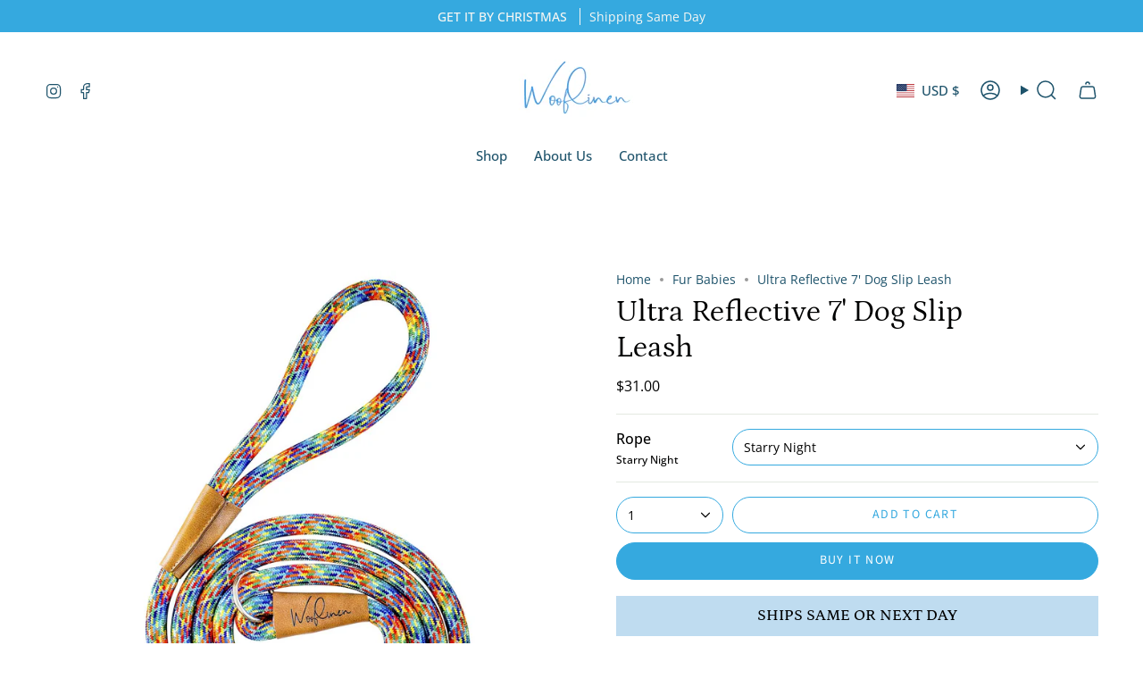

--- FILE ---
content_type: text/html; charset=utf-8
request_url: https://wooflinen.com/collections/fur-babies/products/ultra-reflective-7-fatty-series-dog-slip-leash?variant=42920171733240
body_size: 57033
content:
<!doctype html>
<html class="no-js no-touch supports-no-cookies" lang="en">
<head>
  <meta charset="UTF-8">
  <meta http-equiv="X-UA-Compatible" content="IE=edge">
  <meta name="viewport" content="width=device-width, initial-scale=1.0">
  <meta name="theme-color" content="#35a9df">
  <link rel="canonical" href="https://wooflinen.com/products/ultra-reflective-7-fatty-series-dog-slip-leash">
  <!-- ======================= Broadcast Theme V5.6.1 ========================= -->

  <link href="//wooflinen.com/cdn/shop/t/43/assets/theme.css?v=137228288011118631811736834152" as="style" rel="preload">
  <link href="//wooflinen.com/cdn/shop/t/43/assets/vendor.js?v=152754676678534273481736834152" as="script" rel="preload">
  <link href="//wooflinen.com/cdn/shop/t/43/assets/theme.js?v=122262640503032202521736834152" as="script" rel="preload">

    <link rel="icon" type="image/png" href="//wooflinen.com/cdn/shop/files/logo-w.jpg?crop=center&height=32&v=1710791515&width=32">
  

  <!-- Title and description ================================================ -->
  
  <title>
    
    Ultra Reflective 7&#39; Dog Slip Leash
    
    
    
      &ndash; Wooflinen
    
  </title>

  
    <meta name="description" content="Shop the Ultra Reflective 7&#39; &quot;Fatty&quot; Series Dog Slip Leash, designed for durability and visibility with a unique reflective pattern. Perfect for all dog owners!">
  

  <meta property="og:site_name" content="Wooflinen">
<meta property="og:url" content="https://wooflinen.com/products/ultra-reflective-7-fatty-series-dog-slip-leash">
<meta property="og:title" content="Ultra Reflective 7&#39; Dog Slip Leash">
<meta property="og:type" content="product">
<meta property="og:description" content="Shop the Ultra Reflective 7&#39; &quot;Fatty&quot; Series Dog Slip Leash, designed for durability and visibility with a unique reflective pattern. Perfect for all dog owners!"><meta property="og:image" content="http://wooflinen.com/cdn/shop/products/ultra-reflective-7-fatty-series-dog-slip-leash-591799.jpg?v=1705565800">
  <meta property="og:image:secure_url" content="https://wooflinen.com/cdn/shop/products/ultra-reflective-7-fatty-series-dog-slip-leash-591799.jpg?v=1705565800">
  <meta property="og:image:width" content="1600">
  <meta property="og:image:height" content="1600"><meta property="og:price:amount" content="31.00">
  <meta property="og:price:currency" content="USD"><meta name="twitter:card" content="summary_large_image">
<meta name="twitter:title" content="Ultra Reflective 7&#39; Dog Slip Leash">
<meta name="twitter:description" content="Shop the Ultra Reflective 7&#39; &quot;Fatty&quot; Series Dog Slip Leash, designed for durability and visibility with a unique reflective pattern. Perfect for all dog owners!">

  <!-- CSS ================================================================== -->
  <style data-shopify>
@font-face {
  font-family: Petrona;
  font-weight: 400;
  font-style: normal;
  font-display: swap;
  src: url("//wooflinen.com/cdn/fonts/petrona/petrona_n4.ba8a3238dead492e2024dc34ddb3d60af325e68d.woff2") format("woff2"),
       url("//wooflinen.com/cdn/fonts/petrona/petrona_n4.0d9e908ac91871503cab7812e04f186692860498.woff") format("woff");
}

    @font-face {
  font-family: "Open Sans";
  font-weight: 400;
  font-style: normal;
  font-display: swap;
  src: url("//wooflinen.com/cdn/fonts/open_sans/opensans_n4.c32e4d4eca5273f6d4ee95ddf54b5bbb75fc9b61.woff2") format("woff2"),
       url("//wooflinen.com/cdn/fonts/open_sans/opensans_n4.5f3406f8d94162b37bfa232b486ac93ee892406d.woff") format("woff");
}

    @font-face {
  font-family: "Source Sans Pro";
  font-weight: 400;
  font-style: normal;
  font-display: swap;
  src: url("//wooflinen.com/cdn/fonts/source_sans_pro/sourcesanspro_n4.50ae3e156aed9a794db7e94c4d00984c7b66616c.woff2") format("woff2"),
       url("//wooflinen.com/cdn/fonts/source_sans_pro/sourcesanspro_n4.d1662e048bd96ae7123e46600ff9744c0d84502d.woff") format("woff");
}


    
      @font-face {
  font-family: Petrona;
  font-weight: 500;
  font-style: normal;
  font-display: swap;
  src: url("//wooflinen.com/cdn/fonts/petrona/petrona_n5.8290dca6c13aa77132053df336663d94063b6c57.woff2") format("woff2"),
       url("//wooflinen.com/cdn/fonts/petrona/petrona_n5.348f7c34b0696cb4b1bfafcfbfbe502d80218774.woff") format("woff");
}

    

    
      @font-face {
  font-family: "Open Sans";
  font-weight: 500;
  font-style: normal;
  font-display: swap;
  src: url("//wooflinen.com/cdn/fonts/open_sans/opensans_n5.500dcf21ddee5bc5855ad3a20394d3bc363c217c.woff2") format("woff2"),
       url("//wooflinen.com/cdn/fonts/open_sans/opensans_n5.af1a06d824dccfb4d400ba874ef19176651ec834.woff") format("woff");
}

    

    
    

    
      @font-face {
  font-family: "Open Sans";
  font-weight: 400;
  font-style: italic;
  font-display: swap;
  src: url("//wooflinen.com/cdn/fonts/open_sans/opensans_i4.6f1d45f7a46916cc95c694aab32ecbf7509cbf33.woff2") format("woff2"),
       url("//wooflinen.com/cdn/fonts/open_sans/opensans_i4.4efaa52d5a57aa9a57c1556cc2b7465d18839daa.woff") format("woff");
}

    

    
      @font-face {
  font-family: "Open Sans";
  font-weight: 500;
  font-style: italic;
  font-display: swap;
  src: url("//wooflinen.com/cdn/fonts/open_sans/opensans_i5.3ead07c98afbb2e3ec3fe4a47b127b51213a1971.woff2") format("woff2"),
       url("//wooflinen.com/cdn/fonts/open_sans/opensans_i5.b00ab1ae87e1c84d69a00cf4ca69626559fa5f8c.woff") format("woff");
}

    
  </style>

  
<style data-shopify>

:root {--scrollbar-width: 0px;





--COLOR-VIDEO-BG: #f2f2f2;
--COLOR-BG-BRIGHTER: #f2f2f2;--COLOR-BG: #ffffff;--COLOR-BG-ALPHA-25: rgba(255, 255, 255, 0.25);
--COLOR-BG-TRANSPARENT: rgba(255, 255, 255, 0);
--COLOR-BG-SECONDARY: #f8f7f3;
--COLOR-BG-SECONDARY-LIGHTEN: #ffffff;
--COLOR-BG-RGB: 255, 255, 255;

--COLOR-TEXT-DARK: #000101;
--COLOR-TEXT: #112f3d;
--COLOR-TEXT-LIGHT: #586d77;


/* === Opacity shades of grey ===*/
--COLOR-A5:  rgba(17, 47, 61, 0.05);
--COLOR-A10: rgba(17, 47, 61, 0.1);
--COLOR-A15: rgba(17, 47, 61, 0.15);
--COLOR-A20: rgba(17, 47, 61, 0.2);
--COLOR-A25: rgba(17, 47, 61, 0.25);
--COLOR-A30: rgba(17, 47, 61, 0.3);
--COLOR-A35: rgba(17, 47, 61, 0.35);
--COLOR-A40: rgba(17, 47, 61, 0.4);
--COLOR-A45: rgba(17, 47, 61, 0.45);
--COLOR-A50: rgba(17, 47, 61, 0.5);
--COLOR-A55: rgba(17, 47, 61, 0.55);
--COLOR-A60: rgba(17, 47, 61, 0.6);
--COLOR-A65: rgba(17, 47, 61, 0.65);
--COLOR-A70: rgba(17, 47, 61, 0.7);
--COLOR-A75: rgba(17, 47, 61, 0.75);
--COLOR-A80: rgba(17, 47, 61, 0.8);
--COLOR-A85: rgba(17, 47, 61, 0.85);
--COLOR-A90: rgba(17, 47, 61, 0.9);
--COLOR-A95: rgba(17, 47, 61, 0.95);

--COLOR-BORDER: rgb(228, 233, 225);
--COLOR-BORDER-LIGHT: #eff2ed;
--COLOR-BORDER-HAIRLINE: #f7f7f7;
--COLOR-BORDER-DARK: #afbea6;/* === Bright color ===*/
--COLOR-PRIMARY: #35a9df;
--COLOR-PRIMARY-HOVER: #1182b6;
--COLOR-PRIMARY-FADE: rgba(53, 169, 223, 0.05);
--COLOR-PRIMARY-FADE-HOVER: rgba(53, 169, 223, 0.1);
--COLOR-PRIMARY-LIGHT: #b1e4fc;--COLOR-PRIMARY-OPPOSITE: #000000;



/* === link Color ===*/
--COLOR-LINK: #1e536b;
--COLOR-LINK-HOVER: rgba(30, 83, 107, 0.7);
--COLOR-LINK-FADE: rgba(30, 83, 107, 0.05);
--COLOR-LINK-FADE-HOVER: rgba(30, 83, 107, 0.1);--COLOR-LINK-OPPOSITE: #ffffff;


/* === Product grid sale tags ===*/
--COLOR-SALE-BG: #1e6c53;
--COLOR-SALE-TEXT: #f5f2e2;

/* === Product grid badges ===*/
--COLOR-BADGE-BG: #f5f2e2;
--COLOR-BADGE-TEXT: #1e6c53;

/* === Product sale color ===*/
--COLOR-SALE: #df7712;

/* === Gray background on Product grid items ===*/--filter-bg: 1.0;/* === Helper colors for form error states ===*/
--COLOR-ERROR: #721C24;
--COLOR-ERROR-BG: #F8D7DA;
--COLOR-ERROR-BORDER: #F5C6CB;



  --RADIUS: 300px;
  --RADIUS-SELECT: 22px;

--COLOR-HEADER-BG: #ffffff;--COLOR-HEADER-BG-TRANSPARENT: rgba(255, 255, 255, 0);
--COLOR-HEADER-LINK: #1e536b;
--COLOR-HEADER-LINK-HOVER: rgba(30, 83, 107, 0.7);

--COLOR-MENU-BG: #ffffff;
--COLOR-MENU-LINK: #1e536b;
--COLOR-MENU-LINK-HOVER: rgba(30, 83, 107, 0.7);
--COLOR-SUBMENU-BG: #ffffff;
--COLOR-SUBMENU-LINK: #112f3d;
--COLOR-SUBMENU-LINK-HOVER: rgba(17, 47, 61, 0.7);
--COLOR-SUBMENU-TEXT-LIGHT: #586d77;
--COLOR-MENU-TRANSPARENT: #ffffff;
--COLOR-MENU-TRANSPARENT-HOVER: rgba(255, 255, 255, 0.7);--COLOR-FOOTER-BG: #747474;
--COLOR-FOOTER-BG-HAIRLINE: #6c6c6c;
--COLOR-FOOTER-TEXT: #fafafa;
--COLOR-FOOTER-TEXT-A35: rgba(250, 250, 250, 0.35);
--COLOR-FOOTER-TEXT-A75: rgba(250, 250, 250, 0.75);
--COLOR-FOOTER-LINK: #fafafa;
--COLOR-FOOTER-LINK-HOVER: rgba(250, 250, 250, 0.7);
--COLOR-FOOTER-BORDER: #fafafa;

--TRANSPARENT: rgba(255, 255, 255, 0);

/* === Default overlay opacity ===*/
--overlay-opacity: 0;
--underlay-opacity: 1;
--underlay-bg: rgba(0,0,0,0.4);

/* === Custom Cursor ===*/
--ICON-ZOOM-IN: url( "//wooflinen.com/cdn/shop/t/43/assets/icon-zoom-in.svg?v=182473373117644429561736834152" );
--ICON-ZOOM-OUT: url( "//wooflinen.com/cdn/shop/t/43/assets/icon-zoom-out.svg?v=101497157853986683871736834152" );

/* === Custom Icons ===*/


  
  --ICON-ADD-BAG: url( "//wooflinen.com/cdn/shop/t/43/assets/icon-add-bag-medium.svg?v=139170916092727621901736834152" );
  --ICON-ADD-CART: url( "//wooflinen.com/cdn/shop/t/43/assets/icon-add-cart-medium.svg?v=57635405022452982901736834152" );
  --ICON-ARROW-LEFT: url( "//wooflinen.com/cdn/shop/t/43/assets/icon-arrow-left-medium.svg?v=98614866157451683461736834152" );
  --ICON-ARROW-RIGHT: url( "//wooflinen.com/cdn/shop/t/43/assets/icon-arrow-right-medium.svg?v=127385474140982877711736834152" );
  --ICON-SELECT: url("//wooflinen.com/cdn/shop/t/43/assets/icon-select-medium.svg?v=9159");


--PRODUCT-GRID-ASPECT-RATIO: 100%;

/* === Typography ===*/
--FONT-WEIGHT-BODY: 400;
--FONT-WEIGHT-BODY-BOLD: 500;

--FONT-STACK-BODY: "Open Sans", sans-serif;
--FONT-STYLE-BODY: normal;
--FONT-STYLE-BODY-ITALIC: italic;
--FONT-ADJUST-BODY: 1.0;

--LETTER-SPACING-BODY: 0.0em;

--FONT-WEIGHT-HEADING: 400;
--FONT-WEIGHT-HEADING-BOLD: 500;

--FONT-UPPERCASE-HEADING: none;
--LETTER-SPACING-HEADING: 0.0em;

--FONT-STACK-HEADING: Petrona, serif;
--FONT-STYLE-HEADING: normal;
--FONT-STYLE-HEADING-ITALIC: italic;
--FONT-ADJUST-HEADING: 1.25;

--FONT-WEIGHT-SUBHEADING: 400;
--FONT-WEIGHT-SUBHEADING-BOLD: 500;

--FONT-STACK-SUBHEADING: "Open Sans", sans-serif;
--FONT-STYLE-SUBHEADING: normal;
--FONT-STYLE-SUBHEADING-ITALIC: italic;
--FONT-ADJUST-SUBHEADING: 1.0;

--FONT-UPPERCASE-SUBHEADING: uppercase;
--LETTER-SPACING-SUBHEADING: 0.1em;

--FONT-STACK-NAV: "Open Sans", sans-serif;
--FONT-STYLE-NAV: normal;
--FONT-STYLE-NAV-ITALIC: italic;
--FONT-ADJUST-NAV: 1.05;

--FONT-WEIGHT-NAV: 400;
--FONT-WEIGHT-NAV-BOLD: 500;

--LETTER-SPACING-NAV: 0.0em;

--FONT-SIZE-BASE: 1.0rem;
--FONT-SIZE-BASE-PERCENT: 1.0;

/* === Parallax ===*/
--PARALLAX-STRENGTH-MIN: 120.0%;
--PARALLAX-STRENGTH-MAX: 130.0%;--COLUMNS: 4;
--COLUMNS-MEDIUM: 3;
--COLUMNS-SMALL: 2;
--COLUMNS-MOBILE: 1;--LAYOUT-OUTER: 50px;
  --LAYOUT-GUTTER: 32px;
  --LAYOUT-OUTER-MEDIUM: 30px;
  --LAYOUT-GUTTER-MEDIUM: 22px;
  --LAYOUT-OUTER-SMALL: 16px;
  --LAYOUT-GUTTER-SMALL: 16px;--base-animation-delay: 0ms;
--line-height-normal: 1.375; /* Equals to line-height: normal; */--SIDEBAR-WIDTH: 288px;
  --SIDEBAR-WIDTH-MEDIUM: 258px;--DRAWER-WIDTH: 380px;--ICON-STROKE-WIDTH: 1.5px;

--COLOR-TEXT-DARK: #000000;
--COLOR-TEXT:#000101;
--COLOR-TEXT-LIGHT: #112f3d;



/* === Button General ===*/
--BTN-FONT-STACK: "Source Sans Pro", sans-serif;
--BTN-FONT-WEIGHT: 400;
--BTN-FONT-STYLE: normal;
--BTN-FONT-SIZE: 14px;

--BTN-LETTER-SPACING: 0.1em;
--BTN-UPPERCASE: uppercase;
--BTN-TEXT-ARROW-OFFSET: -1px;

/* === Button Primary ===*/
--BTN-PRIMARY-BORDER-COLOR: #35a9df;
--BTN-PRIMARY-BG-COLOR: #35a9df;
--BTN-PRIMARY-TEXT-COLOR: #fff;


  --BTN-PRIMARY-BG-COLOR-BRIGHTER: #229ed8;


/* === Button Secondary ===*/
--BTN-SECONDARY-BORDER-COLOR: #1e6c53;
--BTN-SECONDARY-BG-COLOR: #1e6c53;
--BTN-SECONDARY-TEXT-COLOR: #ffffff;


  --BTN-SECONDARY-BG-COLOR-BRIGHTER: #185844;


/* === Button White ===*/
--TEXT-BTN-BORDER-WHITE: #fff;
--TEXT-BTN-BG-WHITE: #fff;
--TEXT-BTN-WHITE: #000;
--TEXT-BTN-BG-WHITE-BRIGHTER: #f2f2f2;

/* === Button Black ===*/
--TEXT-BTN-BG-BLACK: #000;
--TEXT-BTN-BORDER-BLACK: #000;
--TEXT-BTN-BLACK: #fff;
--TEXT-BTN-BG-BLACK-BRIGHTER: #1a1a1a;

/* === Default Cart Gradient ===*/

--FREE-SHIPPING-GRADIENT: linear-gradient(to right, var(--COLOR-PRIMARY-LIGHT) 0%, var(--COLOR-PRIMARY) 100%);

/* === Swatch Size ===*/
--swatch-size-filters: calc(1.15rem * var(--FONT-ADJUST-BODY));
--swatch-size-product: calc(2.2rem * var(--FONT-ADJUST-BODY));
}

/* === Backdrop ===*/
::backdrop {
  --underlay-opacity: 1;
  --underlay-bg: rgba(0,0,0,0.4);
}
</style>


  <link href="//wooflinen.com/cdn/shop/t/43/assets/theme.css?v=137228288011118631811736834152" rel="stylesheet" type="text/css" media="all" />
<link href="//wooflinen.com/cdn/shop/t/43/assets/swatches.css?v=157844926215047500451736834152" as="style" rel="preload">
    <link href="//wooflinen.com/cdn/shop/t/43/assets/swatches.css?v=157844926215047500451736834152" rel="stylesheet" type="text/css" media="all" />
<style data-shopify>.swatches {
    --black: #000000;--white: #fafafa;--blank: url(//wooflinen.com/cdn/shop/files/blank_small.png?v=9159);
  }</style>
<!-- add jquery to theme -->
<script src="https://ajax.googleapis.com/ajax/libs/jquery/3.6.0/jquery.min.js"></script>
  
  <script>
    if (window.navigator.userAgent.indexOf('MSIE ') > 0 || window.navigator.userAgent.indexOf('Trident/') > 0) {
      document.documentElement.className = document.documentElement.className + ' ie';

      var scripts = document.getElementsByTagName('script')[0];
      var polyfill = document.createElement("script");
      polyfill.defer = true;
      polyfill.src = "//wooflinen.com/cdn/shop/t/43/assets/ie11.js?v=144489047535103983231736834152";

      scripts.parentNode.insertBefore(polyfill, scripts);
    } else {
      document.documentElement.className = document.documentElement.className.replace('no-js', 'js');
    }

    document.documentElement.style.setProperty('--scrollbar-width', `${getScrollbarWidth()}px`);

    function getScrollbarWidth() {
      // Creating invisible container
      const outer = document.createElement('div');
      outer.style.visibility = 'hidden';
      outer.style.overflow = 'scroll'; // forcing scrollbar to appear
      outer.style.msOverflowStyle = 'scrollbar'; // needed for WinJS apps
      document.documentElement.appendChild(outer);

      // Creating inner element and placing it in the container
      const inner = document.createElement('div');
      outer.appendChild(inner);

      // Calculating difference between container's full width and the child width
      const scrollbarWidth = outer.offsetWidth - inner.offsetWidth;

      // Removing temporary elements from the DOM
      outer.parentNode.removeChild(outer);

      return scrollbarWidth;
    }

    let root = '/';
    if (root[root.length - 1] !== '/') {
      root = root + '/';
    }

    window.theme = {
      routes: {
        root: root,
        cart_url: '/cart',
        cart_add_url: '/cart/add',
        cart_change_url: '/cart/change',
        product_recommendations_url: '/recommendations/products',
        predictive_search_url: '/search/suggest',
        addresses_url: '/account/addresses'
      },
      assets: {
        photoswipe: '//wooflinen.com/cdn/shop/t/43/assets/photoswipe.js?v=162613001030112971491736834152',
        smoothscroll: '//wooflinen.com/cdn/shop/t/43/assets/smoothscroll.js?v=37906625415260927261736834152',
      },
      strings: {
        addToCart: "Add to cart",
        cartAcceptanceError: "You must accept our terms and conditions.",
        soldOut: "Sold Out",
        from: "From",
        preOrder: "Pre-order",
        sale: "Sale",
        subscription: "Subscription",
        unavailable: "Unavailable",
        unitPrice: "Unit price",
        unitPriceSeparator: "per",
        shippingCalcSubmitButton: "Calculate shipping",
        shippingCalcSubmitButtonDisabled: "Calculating...",
        selectValue: "Select value",
        selectColor: "Select color",
        oneColor: "color",
        otherColor: "colors",
        upsellAddToCart: "Add",
        free: "Free",
        swatchesColor: "Color, Colour",
        sku: "SKU",
      },
      settings: {
        cartType: "drawer",
        customerLoggedIn: null ? true : false,
        enableQuickAdd: true,
        enableAnimations: true,
        variantOnSale: true,
        collectionSwatchStyle: "text-slider",
      },
      sliderArrows: {
        prev: '<button type="button" class="slider__button slider__button--prev" data-button-arrow data-button-prev>' + "Previous" + '</button>',
        next: '<button type="button" class="slider__button slider__button--next" data-button-arrow data-button-next>' + "Next" + '</button>',
      },
      moneyFormat: false ? "${{amount}} USD" : "${{amount}}",
      moneyWithoutCurrencyFormat: "${{amount}}",
      moneyWithCurrencyFormat: "${{amount}} USD",
      subtotal: 0,
      info: {
        name: 'broadcast'
      },
      version: '5.6.1'
    };

    let windowInnerHeight = window.innerHeight;
    document.documentElement.style.setProperty('--full-height', `${windowInnerHeight}px`);
    document.documentElement.style.setProperty('--three-quarters', `${windowInnerHeight * 0.75}px`);
    document.documentElement.style.setProperty('--two-thirds', `${windowInnerHeight * 0.66}px`);
    document.documentElement.style.setProperty('--one-half', `${windowInnerHeight * 0.5}px`);
    document.documentElement.style.setProperty('--one-third', `${windowInnerHeight * 0.33}px`);
    document.documentElement.style.setProperty('--one-fifth', `${windowInnerHeight * 0.2}px`);
  </script>

  

  <!-- Theme Javascript ============================================================== -->
  <script src="//wooflinen.com/cdn/shop/t/43/assets/vendor.js?v=152754676678534273481736834152" defer="defer"></script>
  <script src="//wooflinen.com/cdn/shop/t/43/assets/theme.js?v=122262640503032202521736834152" defer="defer"></script><!-- Shopify app scripts =========================================================== -->

  <script>window.performance && window.performance.mark && window.performance.mark('shopify.content_for_header.start');</script><meta id="shopify-digital-wallet" name="shopify-digital-wallet" content="/64296321272/digital_wallets/dialog">
<meta name="shopify-checkout-api-token" content="5ed64375e7fe7409f7121d6d2c60c062">
<meta id="in-context-paypal-metadata" data-shop-id="64296321272" data-venmo-supported="false" data-environment="production" data-locale="en_US" data-paypal-v4="true" data-currency="USD">
<link rel="alternate" type="application/json+oembed" href="https://wooflinen.com/products/ultra-reflective-7-fatty-series-dog-slip-leash.oembed">
<script async="async" src="/checkouts/internal/preloads.js?locale=en-US"></script>
<link rel="preconnect" href="https://shop.app" crossorigin="anonymous">
<script async="async" src="https://shop.app/checkouts/internal/preloads.js?locale=en-US&shop_id=64296321272" crossorigin="anonymous"></script>
<script id="apple-pay-shop-capabilities" type="application/json">{"shopId":64296321272,"countryCode":"US","currencyCode":"USD","merchantCapabilities":["supports3DS"],"merchantId":"gid:\/\/shopify\/Shop\/64296321272","merchantName":"Wooflinen","requiredBillingContactFields":["postalAddress","email"],"requiredShippingContactFields":["postalAddress","email"],"shippingType":"shipping","supportedNetworks":["visa","masterCard","amex","discover","elo","jcb"],"total":{"type":"pending","label":"Wooflinen","amount":"1.00"},"shopifyPaymentsEnabled":true,"supportsSubscriptions":true}</script>
<script id="shopify-features" type="application/json">{"accessToken":"5ed64375e7fe7409f7121d6d2c60c062","betas":["rich-media-storefront-analytics"],"domain":"wooflinen.com","predictiveSearch":true,"shopId":64296321272,"locale":"en"}</script>
<script>var Shopify = Shopify || {};
Shopify.shop = "wooflinen-17ad.myshopify.com";
Shopify.locale = "en";
Shopify.currency = {"active":"USD","rate":"1.0"};
Shopify.country = "US";
Shopify.theme = {"name":"Copy of Broadcast - Pagefly Enabled","id":147837845752,"schema_name":"Broadcast","schema_version":"5.6.1","theme_store_id":868,"role":"main"};
Shopify.theme.handle = "null";
Shopify.theme.style = {"id":null,"handle":null};
Shopify.cdnHost = "wooflinen.com/cdn";
Shopify.routes = Shopify.routes || {};
Shopify.routes.root = "/";</script>
<script type="module">!function(o){(o.Shopify=o.Shopify||{}).modules=!0}(window);</script>
<script>!function(o){function n(){var o=[];function n(){o.push(Array.prototype.slice.apply(arguments))}return n.q=o,n}var t=o.Shopify=o.Shopify||{};t.loadFeatures=n(),t.autoloadFeatures=n()}(window);</script>
<script>
  window.ShopifyPay = window.ShopifyPay || {};
  window.ShopifyPay.apiHost = "shop.app\/pay";
  window.ShopifyPay.redirectState = null;
</script>
<script id="shop-js-analytics" type="application/json">{"pageType":"product"}</script>
<script defer="defer" async type="module" src="//wooflinen.com/cdn/shopifycloud/shop-js/modules/v2/client.init-shop-cart-sync_BT-GjEfc.en.esm.js"></script>
<script defer="defer" async type="module" src="//wooflinen.com/cdn/shopifycloud/shop-js/modules/v2/chunk.common_D58fp_Oc.esm.js"></script>
<script defer="defer" async type="module" src="//wooflinen.com/cdn/shopifycloud/shop-js/modules/v2/chunk.modal_xMitdFEc.esm.js"></script>
<script type="module">
  await import("//wooflinen.com/cdn/shopifycloud/shop-js/modules/v2/client.init-shop-cart-sync_BT-GjEfc.en.esm.js");
await import("//wooflinen.com/cdn/shopifycloud/shop-js/modules/v2/chunk.common_D58fp_Oc.esm.js");
await import("//wooflinen.com/cdn/shopifycloud/shop-js/modules/v2/chunk.modal_xMitdFEc.esm.js");

  window.Shopify.SignInWithShop?.initShopCartSync?.({"fedCMEnabled":true,"windoidEnabled":true});

</script>
<script defer="defer" async type="module" src="//wooflinen.com/cdn/shopifycloud/shop-js/modules/v2/client.payment-terms_Ci9AEqFq.en.esm.js"></script>
<script defer="defer" async type="module" src="//wooflinen.com/cdn/shopifycloud/shop-js/modules/v2/chunk.common_D58fp_Oc.esm.js"></script>
<script defer="defer" async type="module" src="//wooflinen.com/cdn/shopifycloud/shop-js/modules/v2/chunk.modal_xMitdFEc.esm.js"></script>
<script type="module">
  await import("//wooflinen.com/cdn/shopifycloud/shop-js/modules/v2/client.payment-terms_Ci9AEqFq.en.esm.js");
await import("//wooflinen.com/cdn/shopifycloud/shop-js/modules/v2/chunk.common_D58fp_Oc.esm.js");
await import("//wooflinen.com/cdn/shopifycloud/shop-js/modules/v2/chunk.modal_xMitdFEc.esm.js");

  
</script>
<script>
  window.Shopify = window.Shopify || {};
  if (!window.Shopify.featureAssets) window.Shopify.featureAssets = {};
  window.Shopify.featureAssets['shop-js'] = {"shop-cart-sync":["modules/v2/client.shop-cart-sync_DZOKe7Ll.en.esm.js","modules/v2/chunk.common_D58fp_Oc.esm.js","modules/v2/chunk.modal_xMitdFEc.esm.js"],"init-fed-cm":["modules/v2/client.init-fed-cm_B6oLuCjv.en.esm.js","modules/v2/chunk.common_D58fp_Oc.esm.js","modules/v2/chunk.modal_xMitdFEc.esm.js"],"shop-cash-offers":["modules/v2/client.shop-cash-offers_D2sdYoxE.en.esm.js","modules/v2/chunk.common_D58fp_Oc.esm.js","modules/v2/chunk.modal_xMitdFEc.esm.js"],"shop-login-button":["modules/v2/client.shop-login-button_QeVjl5Y3.en.esm.js","modules/v2/chunk.common_D58fp_Oc.esm.js","modules/v2/chunk.modal_xMitdFEc.esm.js"],"pay-button":["modules/v2/client.pay-button_DXTOsIq6.en.esm.js","modules/v2/chunk.common_D58fp_Oc.esm.js","modules/v2/chunk.modal_xMitdFEc.esm.js"],"shop-button":["modules/v2/client.shop-button_DQZHx9pm.en.esm.js","modules/v2/chunk.common_D58fp_Oc.esm.js","modules/v2/chunk.modal_xMitdFEc.esm.js"],"avatar":["modules/v2/client.avatar_BTnouDA3.en.esm.js"],"init-windoid":["modules/v2/client.init-windoid_CR1B-cfM.en.esm.js","modules/v2/chunk.common_D58fp_Oc.esm.js","modules/v2/chunk.modal_xMitdFEc.esm.js"],"init-shop-for-new-customer-accounts":["modules/v2/client.init-shop-for-new-customer-accounts_C_vY_xzh.en.esm.js","modules/v2/client.shop-login-button_QeVjl5Y3.en.esm.js","modules/v2/chunk.common_D58fp_Oc.esm.js","modules/v2/chunk.modal_xMitdFEc.esm.js"],"init-shop-email-lookup-coordinator":["modules/v2/client.init-shop-email-lookup-coordinator_BI7n9ZSv.en.esm.js","modules/v2/chunk.common_D58fp_Oc.esm.js","modules/v2/chunk.modal_xMitdFEc.esm.js"],"init-shop-cart-sync":["modules/v2/client.init-shop-cart-sync_BT-GjEfc.en.esm.js","modules/v2/chunk.common_D58fp_Oc.esm.js","modules/v2/chunk.modal_xMitdFEc.esm.js"],"shop-toast-manager":["modules/v2/client.shop-toast-manager_DiYdP3xc.en.esm.js","modules/v2/chunk.common_D58fp_Oc.esm.js","modules/v2/chunk.modal_xMitdFEc.esm.js"],"init-customer-accounts":["modules/v2/client.init-customer-accounts_D9ZNqS-Q.en.esm.js","modules/v2/client.shop-login-button_QeVjl5Y3.en.esm.js","modules/v2/chunk.common_D58fp_Oc.esm.js","modules/v2/chunk.modal_xMitdFEc.esm.js"],"init-customer-accounts-sign-up":["modules/v2/client.init-customer-accounts-sign-up_iGw4briv.en.esm.js","modules/v2/client.shop-login-button_QeVjl5Y3.en.esm.js","modules/v2/chunk.common_D58fp_Oc.esm.js","modules/v2/chunk.modal_xMitdFEc.esm.js"],"shop-follow-button":["modules/v2/client.shop-follow-button_CqMgW2wH.en.esm.js","modules/v2/chunk.common_D58fp_Oc.esm.js","modules/v2/chunk.modal_xMitdFEc.esm.js"],"checkout-modal":["modules/v2/client.checkout-modal_xHeaAweL.en.esm.js","modules/v2/chunk.common_D58fp_Oc.esm.js","modules/v2/chunk.modal_xMitdFEc.esm.js"],"shop-login":["modules/v2/client.shop-login_D91U-Q7h.en.esm.js","modules/v2/chunk.common_D58fp_Oc.esm.js","modules/v2/chunk.modal_xMitdFEc.esm.js"],"lead-capture":["modules/v2/client.lead-capture_BJmE1dJe.en.esm.js","modules/v2/chunk.common_D58fp_Oc.esm.js","modules/v2/chunk.modal_xMitdFEc.esm.js"],"payment-terms":["modules/v2/client.payment-terms_Ci9AEqFq.en.esm.js","modules/v2/chunk.common_D58fp_Oc.esm.js","modules/v2/chunk.modal_xMitdFEc.esm.js"]};
</script>
<script>(function() {
  var isLoaded = false;
  function asyncLoad() {
    if (isLoaded) return;
    isLoaded = true;
    var urls = ["\/\/cdn.app.metorik.com\/js\/shopify\/mtk.js?shop=wooflinen-17ad.myshopify.com","\/\/cdn.shopify.com\/proxy\/7ed0347d132934caa90811702af6a2f46f4fbd1e0f53ecb4bb327d92051ab82e\/bucket.useifsapp.com\/theme-files-min\/js\/ifs-script-tag-min.js?v=2\u0026shop=wooflinen-17ad.myshopify.com\u0026sp-cache-control=cHVibGljLCBtYXgtYWdlPTkwMA"];
    for (var i = 0; i < urls.length; i++) {
      var s = document.createElement('script');
      s.type = 'text/javascript';
      s.async = true;
      s.src = urls[i];
      var x = document.getElementsByTagName('script')[0];
      x.parentNode.insertBefore(s, x);
    }
  };
  if(window.attachEvent) {
    window.attachEvent('onload', asyncLoad);
  } else {
    window.addEventListener('load', asyncLoad, false);
  }
})();</script>
<script id="__st">var __st={"a":64296321272,"offset":-28800,"reqid":"2e09a30c-c286-4f66-8fb1-3d4a06d2d20a-1769053575","pageurl":"wooflinen.com\/collections\/fur-babies\/products\/ultra-reflective-7-fatty-series-dog-slip-leash?variant=42920171733240","u":"6f8301db13de","p":"product","rtyp":"product","rid":7715045146872};</script>
<script>window.ShopifyPaypalV4VisibilityTracking = true;</script>
<script id="captcha-bootstrap">!function(){'use strict';const t='contact',e='account',n='new_comment',o=[[t,t],['blogs',n],['comments',n],[t,'customer']],c=[[e,'customer_login'],[e,'guest_login'],[e,'recover_customer_password'],[e,'create_customer']],r=t=>t.map((([t,e])=>`form[action*='/${t}']:not([data-nocaptcha='true']) input[name='form_type'][value='${e}']`)).join(','),a=t=>()=>t?[...document.querySelectorAll(t)].map((t=>t.form)):[];function s(){const t=[...o],e=r(t);return a(e)}const i='password',u='form_key',d=['recaptcha-v3-token','g-recaptcha-response','h-captcha-response',i],f=()=>{try{return window.sessionStorage}catch{return}},m='__shopify_v',_=t=>t.elements[u];function p(t,e,n=!1){try{const o=window.sessionStorage,c=JSON.parse(o.getItem(e)),{data:r}=function(t){const{data:e,action:n}=t;return t[m]||n?{data:e,action:n}:{data:t,action:n}}(c);for(const[e,n]of Object.entries(r))t.elements[e]&&(t.elements[e].value=n);n&&o.removeItem(e)}catch(o){console.error('form repopulation failed',{error:o})}}const l='form_type',E='cptcha';function T(t){t.dataset[E]=!0}const w=window,h=w.document,L='Shopify',v='ce_forms',y='captcha';let A=!1;((t,e)=>{const n=(g='f06e6c50-85a8-45c8-87d0-21a2b65856fe',I='https://cdn.shopify.com/shopifycloud/storefront-forms-hcaptcha/ce_storefront_forms_captcha_hcaptcha.v1.5.2.iife.js',D={infoText:'Protected by hCaptcha',privacyText:'Privacy',termsText:'Terms'},(t,e,n)=>{const o=w[L][v],c=o.bindForm;if(c)return c(t,g,e,D).then(n);var r;o.q.push([[t,g,e,D],n]),r=I,A||(h.body.append(Object.assign(h.createElement('script'),{id:'captcha-provider',async:!0,src:r})),A=!0)});var g,I,D;w[L]=w[L]||{},w[L][v]=w[L][v]||{},w[L][v].q=[],w[L][y]=w[L][y]||{},w[L][y].protect=function(t,e){n(t,void 0,e),T(t)},Object.freeze(w[L][y]),function(t,e,n,w,h,L){const[v,y,A,g]=function(t,e,n){const i=e?o:[],u=t?c:[],d=[...i,...u],f=r(d),m=r(i),_=r(d.filter((([t,e])=>n.includes(e))));return[a(f),a(m),a(_),s()]}(w,h,L),I=t=>{const e=t.target;return e instanceof HTMLFormElement?e:e&&e.form},D=t=>v().includes(t);t.addEventListener('submit',(t=>{const e=I(t);if(!e)return;const n=D(e)&&!e.dataset.hcaptchaBound&&!e.dataset.recaptchaBound,o=_(e),c=g().includes(e)&&(!o||!o.value);(n||c)&&t.preventDefault(),c&&!n&&(function(t){try{if(!f())return;!function(t){const e=f();if(!e)return;const n=_(t);if(!n)return;const o=n.value;o&&e.removeItem(o)}(t);const e=Array.from(Array(32),(()=>Math.random().toString(36)[2])).join('');!function(t,e){_(t)||t.append(Object.assign(document.createElement('input'),{type:'hidden',name:u})),t.elements[u].value=e}(t,e),function(t,e){const n=f();if(!n)return;const o=[...t.querySelectorAll(`input[type='${i}']`)].map((({name:t})=>t)),c=[...d,...o],r={};for(const[a,s]of new FormData(t).entries())c.includes(a)||(r[a]=s);n.setItem(e,JSON.stringify({[m]:1,action:t.action,data:r}))}(t,e)}catch(e){console.error('failed to persist form',e)}}(e),e.submit())}));const S=(t,e)=>{t&&!t.dataset[E]&&(n(t,e.some((e=>e===t))),T(t))};for(const o of['focusin','change'])t.addEventListener(o,(t=>{const e=I(t);D(e)&&S(e,y())}));const B=e.get('form_key'),M=e.get(l),P=B&&M;t.addEventListener('DOMContentLoaded',(()=>{const t=y();if(P)for(const e of t)e.elements[l].value===M&&p(e,B);[...new Set([...A(),...v().filter((t=>'true'===t.dataset.shopifyCaptcha))])].forEach((e=>S(e,t)))}))}(h,new URLSearchParams(w.location.search),n,t,e,['guest_login'])})(!0,!0)}();</script>
<script integrity="sha256-4kQ18oKyAcykRKYeNunJcIwy7WH5gtpwJnB7kiuLZ1E=" data-source-attribution="shopify.loadfeatures" defer="defer" src="//wooflinen.com/cdn/shopifycloud/storefront/assets/storefront/load_feature-a0a9edcb.js" crossorigin="anonymous"></script>
<script crossorigin="anonymous" defer="defer" src="//wooflinen.com/cdn/shopifycloud/storefront/assets/shopify_pay/storefront-65b4c6d7.js?v=20250812"></script>
<script data-source-attribution="shopify.dynamic_checkout.dynamic.init">var Shopify=Shopify||{};Shopify.PaymentButton=Shopify.PaymentButton||{isStorefrontPortableWallets:!0,init:function(){window.Shopify.PaymentButton.init=function(){};var t=document.createElement("script");t.src="https://wooflinen.com/cdn/shopifycloud/portable-wallets/latest/portable-wallets.en.js",t.type="module",document.head.appendChild(t)}};
</script>
<script data-source-attribution="shopify.dynamic_checkout.buyer_consent">
  function portableWalletsHideBuyerConsent(e){var t=document.getElementById("shopify-buyer-consent"),n=document.getElementById("shopify-subscription-policy-button");t&&n&&(t.classList.add("hidden"),t.setAttribute("aria-hidden","true"),n.removeEventListener("click",e))}function portableWalletsShowBuyerConsent(e){var t=document.getElementById("shopify-buyer-consent"),n=document.getElementById("shopify-subscription-policy-button");t&&n&&(t.classList.remove("hidden"),t.removeAttribute("aria-hidden"),n.addEventListener("click",e))}window.Shopify?.PaymentButton&&(window.Shopify.PaymentButton.hideBuyerConsent=portableWalletsHideBuyerConsent,window.Shopify.PaymentButton.showBuyerConsent=portableWalletsShowBuyerConsent);
</script>
<script>
  function portableWalletsCleanup(e){e&&e.src&&console.error("Failed to load portable wallets script "+e.src);var t=document.querySelectorAll("shopify-accelerated-checkout .shopify-payment-button__skeleton, shopify-accelerated-checkout-cart .wallet-cart-button__skeleton"),e=document.getElementById("shopify-buyer-consent");for(let e=0;e<t.length;e++)t[e].remove();e&&e.remove()}function portableWalletsNotLoadedAsModule(e){e instanceof ErrorEvent&&"string"==typeof e.message&&e.message.includes("import.meta")&&"string"==typeof e.filename&&e.filename.includes("portable-wallets")&&(window.removeEventListener("error",portableWalletsNotLoadedAsModule),window.Shopify.PaymentButton.failedToLoad=e,"loading"===document.readyState?document.addEventListener("DOMContentLoaded",window.Shopify.PaymentButton.init):window.Shopify.PaymentButton.init())}window.addEventListener("error",portableWalletsNotLoadedAsModule);
</script>

<script type="module" src="https://wooflinen.com/cdn/shopifycloud/portable-wallets/latest/portable-wallets.en.js" onError="portableWalletsCleanup(this)" crossorigin="anonymous"></script>
<script nomodule>
  document.addEventListener("DOMContentLoaded", portableWalletsCleanup);
</script>

<link id="shopify-accelerated-checkout-styles" rel="stylesheet" media="screen" href="https://wooflinen.com/cdn/shopifycloud/portable-wallets/latest/accelerated-checkout-backwards-compat.css" crossorigin="anonymous">
<style id="shopify-accelerated-checkout-cart">
        #shopify-buyer-consent {
  margin-top: 1em;
  display: inline-block;
  width: 100%;
}

#shopify-buyer-consent.hidden {
  display: none;
}

#shopify-subscription-policy-button {
  background: none;
  border: none;
  padding: 0;
  text-decoration: underline;
  font-size: inherit;
  cursor: pointer;
}

#shopify-subscription-policy-button::before {
  box-shadow: none;
}

      </style>

<script>window.performance && window.performance.mark && window.performance.mark('shopify.content_for_header.end');</script>
<!-- BEGIN app block: shopify://apps/puco-sections-blocks/blocks/app-embed-stylesheet/f1ea0cb9-0193-44b7-bab7-d0fd6bec6cbf --><!-- END app block --><!-- BEGIN app block: shopify://apps/klaviyo-email-marketing-sms/blocks/klaviyo-onsite-embed/2632fe16-c075-4321-a88b-50b567f42507 -->












  <script async src="https://static.klaviyo.com/onsite/js/WS5KVD/klaviyo.js?company_id=WS5KVD"></script>
  <script>!function(){if(!window.klaviyo){window._klOnsite=window._klOnsite||[];try{window.klaviyo=new Proxy({},{get:function(n,i){return"push"===i?function(){var n;(n=window._klOnsite).push.apply(n,arguments)}:function(){for(var n=arguments.length,o=new Array(n),w=0;w<n;w++)o[w]=arguments[w];var t="function"==typeof o[o.length-1]?o.pop():void 0,e=new Promise((function(n){window._klOnsite.push([i].concat(o,[function(i){t&&t(i),n(i)}]))}));return e}}})}catch(n){window.klaviyo=window.klaviyo||[],window.klaviyo.push=function(){var n;(n=window._klOnsite).push.apply(n,arguments)}}}}();</script>

  
    <script id="viewed_product">
      if (item == null) {
        var _learnq = _learnq || [];

        var MetafieldReviews = null
        var MetafieldYotpoRating = null
        var MetafieldYotpoCount = null
        var MetafieldLooxRating = null
        var MetafieldLooxCount = null
        var okendoProduct = null
        var okendoProductReviewCount = null
        var okendoProductReviewAverageValue = null
        try {
          // The following fields are used for Customer Hub recently viewed in order to add reviews.
          // This information is not part of __kla_viewed. Instead, it is part of __kla_viewed_reviewed_items
          MetafieldReviews = {"rating":{"scale_min":"1.0","scale_max":"5.0","value":"4.72"},"rating_count":64};
          MetafieldYotpoRating = null
          MetafieldYotpoCount = null
          MetafieldLooxRating = null
          MetafieldLooxCount = null

          okendoProduct = null
          // If the okendo metafield is not legacy, it will error, which then requires the new json formatted data
          if (okendoProduct && 'error' in okendoProduct) {
            okendoProduct = null
          }
          okendoProductReviewCount = okendoProduct ? okendoProduct.reviewCount : null
          okendoProductReviewAverageValue = okendoProduct ? okendoProduct.reviewAverageValue : null
        } catch (error) {
          console.error('Error in Klaviyo onsite reviews tracking:', error);
        }

        var item = {
          Name: "Ultra Reflective 7' Dog Slip Leash",
          ProductID: 7715045146872,
          Categories: ["Dog Leashes","Fur Babies"],
          ImageURL: "https://wooflinen.com/cdn/shop/products/ultra-reflective-7-fatty-series-dog-slip-leash-591799_grande.jpg?v=1705565800",
          URL: "https://wooflinen.com/products/ultra-reflective-7-fatty-series-dog-slip-leash",
          Brand: "Wooflinen",
          Price: "$31.00",
          Value: "31.00",
          CompareAtPrice: "$0.00"
        };
        _learnq.push(['track', 'Viewed Product', item]);
        _learnq.push(['trackViewedItem', {
          Title: item.Name,
          ItemId: item.ProductID,
          Categories: item.Categories,
          ImageUrl: item.ImageURL,
          Url: item.URL,
          Metadata: {
            Brand: item.Brand,
            Price: item.Price,
            Value: item.Value,
            CompareAtPrice: item.CompareAtPrice
          },
          metafields:{
            reviews: MetafieldReviews,
            yotpo:{
              rating: MetafieldYotpoRating,
              count: MetafieldYotpoCount,
            },
            loox:{
              rating: MetafieldLooxRating,
              count: MetafieldLooxCount,
            },
            okendo: {
              rating: okendoProductReviewAverageValue,
              count: okendoProductReviewCount,
            }
          }
        }]);
      }
    </script>
  




  <script>
    window.klaviyoReviewsProductDesignMode = false
  </script>







<!-- END app block --><!-- BEGIN app block: shopify://apps/judge-me-reviews/blocks/judgeme_core/61ccd3b1-a9f2-4160-9fe9-4fec8413e5d8 --><!-- Start of Judge.me Core -->






<link rel="dns-prefetch" href="https://cdnwidget.judge.me">
<link rel="dns-prefetch" href="https://cdn.judge.me">
<link rel="dns-prefetch" href="https://cdn1.judge.me">
<link rel="dns-prefetch" href="https://api.judge.me">

<script data-cfasync='false' class='jdgm-settings-script'>window.jdgmSettings={"pagination":5,"disable_web_reviews":false,"badge_no_review_text":"No reviews","badge_n_reviews_text":"{{ n }} review/reviews","hide_badge_preview_if_no_reviews":true,"badge_hide_text":false,"enforce_center_preview_badge":false,"widget_title":"Customer Reviews","widget_open_form_text":"Write a review","widget_close_form_text":"Cancel review","widget_refresh_page_text":"Refresh page","widget_summary_text":"Based on {{ number_of_reviews }} review/reviews","widget_no_review_text":"Be the first to write a review","widget_name_field_text":"Display name","widget_verified_name_field_text":"Verified Name (public)","widget_name_placeholder_text":"Display name","widget_required_field_error_text":"This field is required.","widget_email_field_text":"Email address","widget_verified_email_field_text":"Verified Email (private, can not be edited)","widget_email_placeholder_text":"Your email address","widget_email_field_error_text":"Please enter a valid email address.","widget_rating_field_text":"Rating","widget_review_title_field_text":"Review Title","widget_review_title_placeholder_text":"Give your review a title","widget_review_body_field_text":"Review content","widget_review_body_placeholder_text":"Start writing here...","widget_pictures_field_text":"Picture/Video (optional)","widget_submit_review_text":"Submit Review","widget_submit_verified_review_text":"Submit Verified Review","widget_submit_success_msg_with_auto_publish":"Thank you! Please refresh the page in a few moments to see your review. You can remove or edit your review by logging into \u003ca href='https://judge.me/login' target='_blank' rel='nofollow noopener'\u003eJudge.me\u003c/a\u003e","widget_submit_success_msg_no_auto_publish":"Thank you! Your review will be published as soon as it is approved by the shop admin. You can remove or edit your review by logging into \u003ca href='https://judge.me/login' target='_blank' rel='nofollow noopener'\u003eJudge.me\u003c/a\u003e","widget_show_default_reviews_out_of_total_text":"Showing {{ n_reviews_shown }} out of {{ n_reviews }} reviews.","widget_show_all_link_text":"Show all","widget_show_less_link_text":"Show less","widget_author_said_text":"{{ reviewer_name }} said:","widget_days_text":"{{ n }} days ago","widget_weeks_text":"{{ n }} week/weeks ago","widget_months_text":"{{ n }} month/months ago","widget_years_text":"{{ n }} year/years ago","widget_yesterday_text":"Yesterday","widget_today_text":"Today","widget_replied_text":"\u003e\u003e {{ shop_name }} replied:","widget_read_more_text":"Read more","widget_reviewer_name_as_initial":"","widget_rating_filter_color":"#fbcd0a","widget_rating_filter_see_all_text":"See all reviews","widget_sorting_most_recent_text":"Most Recent","widget_sorting_highest_rating_text":"Highest Rating","widget_sorting_lowest_rating_text":"Lowest Rating","widget_sorting_with_pictures_text":"Only Pictures","widget_sorting_most_helpful_text":"Most Helpful","widget_open_question_form_text":"Ask a question","widget_reviews_subtab_text":"Reviews","widget_questions_subtab_text":"Questions","widget_question_label_text":"Question","widget_answer_label_text":"Answer","widget_question_placeholder_text":"Write your question here","widget_submit_question_text":"Submit Question","widget_question_submit_success_text":"Thank you for your question! We will notify you once it gets answered.","verified_badge_text":"Verified","verified_badge_bg_color":"","verified_badge_text_color":"","verified_badge_placement":"left-of-reviewer-name","widget_review_max_height":"","widget_hide_border":false,"widget_social_share":false,"widget_thumb":false,"widget_review_location_show":false,"widget_location_format":"","all_reviews_include_out_of_store_products":true,"all_reviews_out_of_store_text":"(out of store)","all_reviews_pagination":100,"all_reviews_product_name_prefix_text":"about","enable_review_pictures":true,"enable_question_anwser":false,"widget_theme":"default","review_date_format":"mm/dd/yyyy","default_sort_method":"most-recent","widget_product_reviews_subtab_text":"Product Reviews","widget_shop_reviews_subtab_text":"Shop Reviews","widget_other_products_reviews_text":"Reviews for other products","widget_store_reviews_subtab_text":"Store reviews","widget_no_store_reviews_text":"This store hasn't received any reviews yet","widget_web_restriction_product_reviews_text":"This product hasn't received any reviews yet","widget_no_items_text":"No items found","widget_show_more_text":"Show more","widget_write_a_store_review_text":"Write a Store Review","widget_other_languages_heading":"Reviews in Other Languages","widget_translate_review_text":"Translate review to {{ language }}","widget_translating_review_text":"Translating...","widget_show_original_translation_text":"Show original ({{ language }})","widget_translate_review_failed_text":"Review couldn't be translated.","widget_translate_review_retry_text":"Retry","widget_translate_review_try_again_later_text":"Try again later","show_product_url_for_grouped_product":false,"widget_sorting_pictures_first_text":"Pictures First","show_pictures_on_all_rev_page_mobile":false,"show_pictures_on_all_rev_page_desktop":false,"floating_tab_hide_mobile_install_preference":false,"floating_tab_button_name":"★ Reviews","floating_tab_title":"Let customers speak for us","floating_tab_button_color":"","floating_tab_button_background_color":"","floating_tab_url":"","floating_tab_url_enabled":false,"floating_tab_tab_style":"text","all_reviews_text_badge_text":"Customers rate us {{ shop.metafields.judgeme.all_reviews_rating | round: 1 }}/5 based on {{ shop.metafields.judgeme.all_reviews_count }} reviews.","all_reviews_text_badge_text_branded_style":"{{ shop.metafields.judgeme.all_reviews_rating | round: 1 }} out of 5 stars based on {{ shop.metafields.judgeme.all_reviews_count }} reviews","is_all_reviews_text_badge_a_link":false,"show_stars_for_all_reviews_text_badge":false,"all_reviews_text_badge_url":"","all_reviews_text_style":"branded","all_reviews_text_color_style":"judgeme_brand_color","all_reviews_text_color":"#108474","all_reviews_text_show_jm_brand":true,"featured_carousel_show_header":true,"featured_carousel_title":"Let customers speak for us","testimonials_carousel_title":"Customers are saying","videos_carousel_title":"Real customer stories","cards_carousel_title":"Customers are saying","featured_carousel_count_text":"from {{ n }} reviews","featured_carousel_add_link_to_all_reviews_page":false,"featured_carousel_url":"","featured_carousel_show_images":true,"featured_carousel_autoslide_interval":5,"featured_carousel_arrows_on_the_sides":false,"featured_carousel_height":250,"featured_carousel_width":80,"featured_carousel_image_size":0,"featured_carousel_image_height":250,"featured_carousel_arrow_color":"#eeeeee","verified_count_badge_style":"branded","verified_count_badge_orientation":"horizontal","verified_count_badge_color_style":"judgeme_brand_color","verified_count_badge_color":"#108474","is_verified_count_badge_a_link":false,"verified_count_badge_url":"","verified_count_badge_show_jm_brand":true,"widget_rating_preset_default":5,"widget_first_sub_tab":"product-reviews","widget_show_histogram":true,"widget_histogram_use_custom_color":false,"widget_pagination_use_custom_color":false,"widget_star_use_custom_color":false,"widget_verified_badge_use_custom_color":false,"widget_write_review_use_custom_color":false,"picture_reminder_submit_button":"Upload Pictures","enable_review_videos":false,"mute_video_by_default":false,"widget_sorting_videos_first_text":"Videos First","widget_review_pending_text":"Pending","featured_carousel_items_for_large_screen":3,"social_share_options_order":"Facebook,Twitter","remove_microdata_snippet":true,"disable_json_ld":false,"enable_json_ld_products":false,"preview_badge_show_question_text":false,"preview_badge_no_question_text":"No questions","preview_badge_n_question_text":"{{ number_of_questions }} question/questions","qa_badge_show_icon":false,"qa_badge_position":"same-row","remove_judgeme_branding":false,"widget_add_search_bar":false,"widget_search_bar_placeholder":"Search","widget_sorting_verified_only_text":"Verified only","featured_carousel_theme":"default","featured_carousel_show_rating":true,"featured_carousel_show_title":true,"featured_carousel_show_body":true,"featured_carousel_show_date":false,"featured_carousel_show_reviewer":true,"featured_carousel_show_product":false,"featured_carousel_header_background_color":"#108474","featured_carousel_header_text_color":"#ffffff","featured_carousel_name_product_separator":"reviewed","featured_carousel_full_star_background":"#108474","featured_carousel_empty_star_background":"#dadada","featured_carousel_vertical_theme_background":"#f9fafb","featured_carousel_verified_badge_enable":true,"featured_carousel_verified_badge_color":"#108474","featured_carousel_border_style":"round","featured_carousel_review_line_length_limit":3,"featured_carousel_more_reviews_button_text":"Read more reviews","featured_carousel_view_product_button_text":"View product","all_reviews_page_load_reviews_on":"scroll","all_reviews_page_load_more_text":"Load More Reviews","disable_fb_tab_reviews":false,"enable_ajax_cdn_cache":false,"widget_advanced_speed_features":5,"widget_public_name_text":"displayed publicly like","default_reviewer_name":"John Smith","default_reviewer_name_has_non_latin":true,"widget_reviewer_anonymous":"Anonymous","medals_widget_title":"Judge.me Review Medals","medals_widget_background_color":"#f9fafb","medals_widget_position":"footer_all_pages","medals_widget_border_color":"#f9fafb","medals_widget_verified_text_position":"left","medals_widget_use_monochromatic_version":false,"medals_widget_elements_color":"#108474","show_reviewer_avatar":true,"widget_invalid_yt_video_url_error_text":"Not a YouTube video URL","widget_max_length_field_error_text":"Please enter no more than {0} characters.","widget_show_country_flag":false,"widget_show_collected_via_shop_app":true,"widget_verified_by_shop_badge_style":"light","widget_verified_by_shop_text":"Verified by Shop","widget_show_photo_gallery":false,"widget_load_with_code_splitting":true,"widget_ugc_install_preference":false,"widget_ugc_title":"Made by us, Shared by you","widget_ugc_subtitle":"Tag us to see your picture featured in our page","widget_ugc_arrows_color":"#ffffff","widget_ugc_primary_button_text":"Buy Now","widget_ugc_primary_button_background_color":"#108474","widget_ugc_primary_button_text_color":"#ffffff","widget_ugc_primary_button_border_width":"0","widget_ugc_primary_button_border_style":"none","widget_ugc_primary_button_border_color":"#108474","widget_ugc_primary_button_border_radius":"25","widget_ugc_secondary_button_text":"Load More","widget_ugc_secondary_button_background_color":"#ffffff","widget_ugc_secondary_button_text_color":"#108474","widget_ugc_secondary_button_border_width":"2","widget_ugc_secondary_button_border_style":"solid","widget_ugc_secondary_button_border_color":"#108474","widget_ugc_secondary_button_border_radius":"25","widget_ugc_reviews_button_text":"View Reviews","widget_ugc_reviews_button_background_color":"#ffffff","widget_ugc_reviews_button_text_color":"#108474","widget_ugc_reviews_button_border_width":"2","widget_ugc_reviews_button_border_style":"solid","widget_ugc_reviews_button_border_color":"#108474","widget_ugc_reviews_button_border_radius":"25","widget_ugc_reviews_button_link_to":"judgeme-reviews-page","widget_ugc_show_post_date":true,"widget_ugc_max_width":"800","widget_rating_metafield_value_type":true,"widget_primary_color":"#29A0D6","widget_enable_secondary_color":false,"widget_secondary_color":"#edf5f5","widget_summary_average_rating_text":"{{ average_rating }} out of 5","widget_media_grid_title":"Customer photos \u0026 videos","widget_media_grid_see_more_text":"See more","widget_round_style":false,"widget_show_product_medals":true,"widget_verified_by_judgeme_text":"Verified by Judge.me","widget_show_store_medals":true,"widget_verified_by_judgeme_text_in_store_medals":"Verified by Judge.me","widget_media_field_exceed_quantity_message":"Sorry, we can only accept {{ max_media }} for one review.","widget_media_field_exceed_limit_message":"{{ file_name }} is too large, please select a {{ media_type }} less than {{ size_limit }}MB.","widget_review_submitted_text":"Review Submitted!","widget_question_submitted_text":"Question Submitted!","widget_close_form_text_question":"Cancel","widget_write_your_answer_here_text":"Write your answer here","widget_enabled_branded_link":true,"widget_show_collected_by_judgeme":true,"widget_reviewer_name_color":"","widget_write_review_text_color":"","widget_write_review_bg_color":"","widget_collected_by_judgeme_text":"collected by Judge.me","widget_pagination_type":"standard","widget_load_more_text":"Load More","widget_load_more_color":"#108474","widget_full_review_text":"Full Review","widget_read_more_reviews_text":"Read More Reviews","widget_read_questions_text":"Read Questions","widget_questions_and_answers_text":"Questions \u0026 Answers","widget_verified_by_text":"Verified by","widget_verified_text":"Verified","widget_number_of_reviews_text":"{{ number_of_reviews }} reviews","widget_back_button_text":"Back","widget_next_button_text":"Next","widget_custom_forms_filter_button":"Filters","custom_forms_style":"horizontal","widget_show_review_information":false,"how_reviews_are_collected":"How reviews are collected?","widget_show_review_keywords":false,"widget_gdpr_statement":"How we use your data: We'll only contact you about the review you left, and only if necessary. By submitting your review, you agree to Judge.me's \u003ca href='https://judge.me/terms' target='_blank' rel='nofollow noopener'\u003eterms\u003c/a\u003e, \u003ca href='https://judge.me/privacy' target='_blank' rel='nofollow noopener'\u003eprivacy\u003c/a\u003e and \u003ca href='https://judge.me/content-policy' target='_blank' rel='nofollow noopener'\u003econtent\u003c/a\u003e policies.","widget_multilingual_sorting_enabled":false,"widget_translate_review_content_enabled":false,"widget_translate_review_content_method":"manual","popup_widget_review_selection":"automatically_with_pictures","popup_widget_round_border_style":true,"popup_widget_show_title":true,"popup_widget_show_body":true,"popup_widget_show_reviewer":false,"popup_widget_show_product":true,"popup_widget_show_pictures":true,"popup_widget_use_review_picture":true,"popup_widget_show_on_home_page":true,"popup_widget_show_on_product_page":true,"popup_widget_show_on_collection_page":true,"popup_widget_show_on_cart_page":true,"popup_widget_position":"bottom_left","popup_widget_first_review_delay":5,"popup_widget_duration":5,"popup_widget_interval":5,"popup_widget_review_count":5,"popup_widget_hide_on_mobile":true,"review_snippet_widget_round_border_style":true,"review_snippet_widget_card_color":"#FFFFFF","review_snippet_widget_slider_arrows_background_color":"#FFFFFF","review_snippet_widget_slider_arrows_color":"#000000","review_snippet_widget_star_color":"#108474","show_product_variant":false,"all_reviews_product_variant_label_text":"Variant: ","widget_show_verified_branding":true,"widget_ai_summary_title":"Customers say","widget_ai_summary_disclaimer":"AI-powered review summary based on recent customer reviews","widget_show_ai_summary":false,"widget_show_ai_summary_bg":false,"widget_show_review_title_input":true,"redirect_reviewers_invited_via_email":"review_widget","request_store_review_after_product_review":false,"request_review_other_products_in_order":false,"review_form_color_scheme":"default","review_form_corner_style":"square","review_form_star_color":{},"review_form_text_color":"#333333","review_form_background_color":"#ffffff","review_form_field_background_color":"#fafafa","review_form_button_color":{},"review_form_button_text_color":"#ffffff","review_form_modal_overlay_color":"#000000","review_content_screen_title_text":"How would you rate this product?","review_content_introduction_text":"We would love it if you would share a bit about your experience.","store_review_form_title_text":"How would you rate this store?","store_review_form_introduction_text":"We would love it if you would share a bit about your experience.","show_review_guidance_text":true,"one_star_review_guidance_text":"Poor","five_star_review_guidance_text":"Great","customer_information_screen_title_text":"About you","customer_information_introduction_text":"Please tell us more about you.","custom_questions_screen_title_text":"Your experience in more detail","custom_questions_introduction_text":"Here are a few questions to help us understand more about your experience.","review_submitted_screen_title_text":"Thanks for your review!","review_submitted_screen_thank_you_text":"We are processing it and it will appear on the store soon.","review_submitted_screen_email_verification_text":"Please confirm your email by clicking the link we just sent you. This helps us keep reviews authentic.","review_submitted_request_store_review_text":"Would you like to share your experience of shopping with us?","review_submitted_review_other_products_text":"Would you like to review these products?","store_review_screen_title_text":"Would you like to share your experience of shopping with us?","store_review_introduction_text":"We value your feedback and use it to improve. Please share any thoughts or suggestions you have.","reviewer_media_screen_title_picture_text":"Share a picture","reviewer_media_introduction_picture_text":"Upload a photo to support your review.","reviewer_media_screen_title_video_text":"Share a video","reviewer_media_introduction_video_text":"Upload a video to support your review.","reviewer_media_screen_title_picture_or_video_text":"Share a picture or video","reviewer_media_introduction_picture_or_video_text":"Upload a photo or video to support your review.","reviewer_media_youtube_url_text":"Paste your Youtube URL here","advanced_settings_next_step_button_text":"Next","advanced_settings_close_review_button_text":"Close","modal_write_review_flow":false,"write_review_flow_required_text":"Required","write_review_flow_privacy_message_text":"We respect your privacy.","write_review_flow_anonymous_text":"Post review as anonymous","write_review_flow_visibility_text":"This won't be visible to other customers.","write_review_flow_multiple_selection_help_text":"Select as many as you like","write_review_flow_single_selection_help_text":"Select one option","write_review_flow_required_field_error_text":"This field is required","write_review_flow_invalid_email_error_text":"Please enter a valid email address","write_review_flow_max_length_error_text":"Max. {{ max_length }} characters.","write_review_flow_media_upload_text":"\u003cb\u003eClick to upload\u003c/b\u003e or drag and drop","write_review_flow_gdpr_statement":"We'll only contact you about your review if necessary. By submitting your review, you agree to our \u003ca href='https://judge.me/terms' target='_blank' rel='nofollow noopener'\u003eterms and conditions\u003c/a\u003e and \u003ca href='https://judge.me/privacy' target='_blank' rel='nofollow noopener'\u003eprivacy policy\u003c/a\u003e.","rating_only_reviews_enabled":false,"show_negative_reviews_help_screen":false,"new_review_flow_help_screen_rating_threshold":3,"negative_review_resolution_screen_title_text":"Tell us more","negative_review_resolution_text":"Your experience matters to us. If there were issues with your purchase, we're here to help. Feel free to reach out to us, we'd love the opportunity to make things right.","negative_review_resolution_button_text":"Contact us","negative_review_resolution_proceed_with_review_text":"Leave a review","negative_review_resolution_subject":"Issue with purchase from {{ shop_name }}.{{ order_name }}","preview_badge_collection_page_install_status":false,"widget_review_custom_css":"","preview_badge_custom_css":"","preview_badge_stars_count":"5-stars","featured_carousel_custom_css":"","floating_tab_custom_css":"","all_reviews_widget_custom_css":"","medals_widget_custom_css":"","verified_badge_custom_css":"","all_reviews_text_custom_css":"","transparency_badges_collected_via_store_invite":false,"transparency_badges_from_another_provider":false,"transparency_badges_collected_from_store_visitor":false,"transparency_badges_collected_by_verified_review_provider":false,"transparency_badges_earned_reward":false,"transparency_badges_collected_via_store_invite_text":"Review collected via store invitation","transparency_badges_from_another_provider_text":"Review collected from another provider","transparency_badges_collected_from_store_visitor_text":"Review collected from a store visitor","transparency_badges_written_in_google_text":"Review written in Google","transparency_badges_written_in_etsy_text":"Review written in Etsy","transparency_badges_written_in_shop_app_text":"Review written in Shop App","transparency_badges_earned_reward_text":"Review earned a reward for future purchase","product_review_widget_per_page":10,"widget_store_review_label_text":"Review about the store","checkout_comment_extension_title_on_product_page":"Customer Comments","checkout_comment_extension_num_latest_comment_show":5,"checkout_comment_extension_format":"name_and_timestamp","checkout_comment_customer_name":"last_initial","checkout_comment_comment_notification":true,"preview_badge_collection_page_install_preference":false,"preview_badge_home_page_install_preference":false,"preview_badge_product_page_install_preference":false,"review_widget_install_preference":"","review_carousel_install_preference":false,"floating_reviews_tab_install_preference":"none","verified_reviews_count_badge_install_preference":false,"all_reviews_text_install_preference":false,"review_widget_best_location":false,"judgeme_medals_install_preference":false,"review_widget_revamp_enabled":false,"review_widget_qna_enabled":false,"review_widget_header_theme":"minimal","review_widget_widget_title_enabled":true,"review_widget_header_text_size":"medium","review_widget_header_text_weight":"regular","review_widget_average_rating_style":"compact","review_widget_bar_chart_enabled":true,"review_widget_bar_chart_type":"numbers","review_widget_bar_chart_style":"standard","review_widget_expanded_media_gallery_enabled":false,"review_widget_reviews_section_theme":"standard","review_widget_image_style":"thumbnails","review_widget_review_image_ratio":"square","review_widget_stars_size":"medium","review_widget_verified_badge":"standard_text","review_widget_review_title_text_size":"medium","review_widget_review_text_size":"medium","review_widget_review_text_length":"medium","review_widget_number_of_columns_desktop":3,"review_widget_carousel_transition_speed":5,"review_widget_custom_questions_answers_display":"always","review_widget_button_text_color":"#FFFFFF","review_widget_text_color":"#000000","review_widget_lighter_text_color":"#7B7B7B","review_widget_corner_styling":"soft","review_widget_review_word_singular":"review","review_widget_review_word_plural":"reviews","review_widget_voting_label":"Helpful?","review_widget_shop_reply_label":"Reply from {{ shop_name }}:","review_widget_filters_title":"Filters","qna_widget_question_word_singular":"Question","qna_widget_question_word_plural":"Questions","qna_widget_answer_reply_label":"Answer from {{ answerer_name }}:","qna_content_screen_title_text":"Ask a question about this product","qna_widget_question_required_field_error_text":"Please enter your question.","qna_widget_flow_gdpr_statement":"We'll only contact you about your question if necessary. By submitting your question, you agree to our \u003ca href='https://judge.me/terms' target='_blank' rel='nofollow noopener'\u003eterms and conditions\u003c/a\u003e and \u003ca href='https://judge.me/privacy' target='_blank' rel='nofollow noopener'\u003eprivacy policy\u003c/a\u003e.","qna_widget_question_submitted_text":"Thanks for your question!","qna_widget_close_form_text_question":"Close","qna_widget_question_submit_success_text":"We’ll notify you by email when your question is answered.","all_reviews_widget_v2025_enabled":false,"all_reviews_widget_v2025_header_theme":"default","all_reviews_widget_v2025_widget_title_enabled":true,"all_reviews_widget_v2025_header_text_size":"medium","all_reviews_widget_v2025_header_text_weight":"regular","all_reviews_widget_v2025_average_rating_style":"compact","all_reviews_widget_v2025_bar_chart_enabled":true,"all_reviews_widget_v2025_bar_chart_type":"numbers","all_reviews_widget_v2025_bar_chart_style":"standard","all_reviews_widget_v2025_expanded_media_gallery_enabled":false,"all_reviews_widget_v2025_show_store_medals":true,"all_reviews_widget_v2025_show_photo_gallery":true,"all_reviews_widget_v2025_show_review_keywords":false,"all_reviews_widget_v2025_show_ai_summary":false,"all_reviews_widget_v2025_show_ai_summary_bg":false,"all_reviews_widget_v2025_add_search_bar":false,"all_reviews_widget_v2025_default_sort_method":"most-recent","all_reviews_widget_v2025_reviews_per_page":10,"all_reviews_widget_v2025_reviews_section_theme":"default","all_reviews_widget_v2025_image_style":"thumbnails","all_reviews_widget_v2025_review_image_ratio":"square","all_reviews_widget_v2025_stars_size":"medium","all_reviews_widget_v2025_verified_badge":"bold_badge","all_reviews_widget_v2025_review_title_text_size":"medium","all_reviews_widget_v2025_review_text_size":"medium","all_reviews_widget_v2025_review_text_length":"medium","all_reviews_widget_v2025_number_of_columns_desktop":3,"all_reviews_widget_v2025_carousel_transition_speed":5,"all_reviews_widget_v2025_custom_questions_answers_display":"always","all_reviews_widget_v2025_show_product_variant":false,"all_reviews_widget_v2025_show_reviewer_avatar":true,"all_reviews_widget_v2025_reviewer_name_as_initial":"","all_reviews_widget_v2025_review_location_show":false,"all_reviews_widget_v2025_location_format":"","all_reviews_widget_v2025_show_country_flag":false,"all_reviews_widget_v2025_verified_by_shop_badge_style":"light","all_reviews_widget_v2025_social_share":false,"all_reviews_widget_v2025_social_share_options_order":"Facebook,Twitter,LinkedIn,Pinterest","all_reviews_widget_v2025_pagination_type":"standard","all_reviews_widget_v2025_button_text_color":"#FFFFFF","all_reviews_widget_v2025_text_color":"#000000","all_reviews_widget_v2025_lighter_text_color":"#7B7B7B","all_reviews_widget_v2025_corner_styling":"soft","all_reviews_widget_v2025_title":"Customer reviews","all_reviews_widget_v2025_ai_summary_title":"Customers say about this store","all_reviews_widget_v2025_no_review_text":"Be the first to write a review","platform":"shopify","branding_url":"https://app.judge.me/reviews/stores/wooflinen.com","branding_text":"Powered by Judge.me","locale":"en","reply_name":"Wooflinen","widget_version":"3.0","footer":true,"autopublish":true,"review_dates":true,"enable_custom_form":false,"shop_use_review_site":true,"shop_locale":"en","enable_multi_locales_translations":false,"show_review_title_input":true,"review_verification_email_status":"always","can_be_branded":true,"reply_name_text":"Wooflinen"};</script> <style class='jdgm-settings-style'>.jdgm-xx{left:0}:root{--jdgm-primary-color: #29A0D6;--jdgm-secondary-color: rgba(41,160,214,0.1);--jdgm-star-color: #29A0D6;--jdgm-write-review-text-color: white;--jdgm-write-review-bg-color: #29A0D6;--jdgm-paginate-color: #29A0D6;--jdgm-border-radius: 0;--jdgm-reviewer-name-color: #29A0D6}.jdgm-histogram__bar-content{background-color:#29A0D6}.jdgm-rev[data-verified-buyer=true] .jdgm-rev__icon.jdgm-rev__icon:after,.jdgm-rev__buyer-badge.jdgm-rev__buyer-badge{color:white;background-color:#29A0D6}.jdgm-review-widget--small .jdgm-gallery.jdgm-gallery .jdgm-gallery__thumbnail-link:nth-child(8) .jdgm-gallery__thumbnail-wrapper.jdgm-gallery__thumbnail-wrapper:before{content:"See more"}@media only screen and (min-width: 768px){.jdgm-gallery.jdgm-gallery .jdgm-gallery__thumbnail-link:nth-child(8) .jdgm-gallery__thumbnail-wrapper.jdgm-gallery__thumbnail-wrapper:before{content:"See more"}}.jdgm-prev-badge[data-average-rating='0.00']{display:none !important}.jdgm-author-all-initials{display:none !important}.jdgm-author-last-initial{display:none !important}.jdgm-rev-widg__title{visibility:hidden}.jdgm-rev-widg__summary-text{visibility:hidden}.jdgm-prev-badge__text{visibility:hidden}.jdgm-rev__prod-link-prefix:before{content:'about'}.jdgm-rev__variant-label:before{content:'Variant: '}.jdgm-rev__out-of-store-text:before{content:'(out of store)'}@media only screen and (min-width: 768px){.jdgm-rev__pics .jdgm-rev_all-rev-page-picture-separator,.jdgm-rev__pics .jdgm-rev__product-picture{display:none}}@media only screen and (max-width: 768px){.jdgm-rev__pics .jdgm-rev_all-rev-page-picture-separator,.jdgm-rev__pics .jdgm-rev__product-picture{display:none}}.jdgm-preview-badge[data-template="product"]{display:none !important}.jdgm-preview-badge[data-template="collection"]{display:none !important}.jdgm-preview-badge[data-template="index"]{display:none !important}.jdgm-review-widget[data-from-snippet="true"]{display:none !important}.jdgm-verified-count-badget[data-from-snippet="true"]{display:none !important}.jdgm-carousel-wrapper[data-from-snippet="true"]{display:none !important}.jdgm-all-reviews-text[data-from-snippet="true"]{display:none !important}.jdgm-medals-section[data-from-snippet="true"]{display:none !important}.jdgm-ugc-media-wrapper[data-from-snippet="true"]{display:none !important}.jdgm-rev__transparency-badge[data-badge-type="review_collected_via_store_invitation"]{display:none !important}.jdgm-rev__transparency-badge[data-badge-type="review_collected_from_another_provider"]{display:none !important}.jdgm-rev__transparency-badge[data-badge-type="review_collected_from_store_visitor"]{display:none !important}.jdgm-rev__transparency-badge[data-badge-type="review_written_in_etsy"]{display:none !important}.jdgm-rev__transparency-badge[data-badge-type="review_written_in_google_business"]{display:none !important}.jdgm-rev__transparency-badge[data-badge-type="review_written_in_shop_app"]{display:none !important}.jdgm-rev__transparency-badge[data-badge-type="review_earned_for_future_purchase"]{display:none !important}.jdgm-review-snippet-widget .jdgm-rev-snippet-widget__cards-container .jdgm-rev-snippet-card{border-radius:8px;background:#fff}.jdgm-review-snippet-widget .jdgm-rev-snippet-widget__cards-container .jdgm-rev-snippet-card__rev-rating .jdgm-star{color:#108474}.jdgm-review-snippet-widget .jdgm-rev-snippet-widget__prev-btn,.jdgm-review-snippet-widget .jdgm-rev-snippet-widget__next-btn{border-radius:50%;background:#fff}.jdgm-review-snippet-widget .jdgm-rev-snippet-widget__prev-btn>svg,.jdgm-review-snippet-widget .jdgm-rev-snippet-widget__next-btn>svg{fill:#000}.jdgm-full-rev-modal.rev-snippet-widget .jm-mfp-container .jm-mfp-content,.jdgm-full-rev-modal.rev-snippet-widget .jm-mfp-container .jdgm-full-rev__icon,.jdgm-full-rev-modal.rev-snippet-widget .jm-mfp-container .jdgm-full-rev__pic-img,.jdgm-full-rev-modal.rev-snippet-widget .jm-mfp-container .jdgm-full-rev__reply{border-radius:8px}.jdgm-full-rev-modal.rev-snippet-widget .jm-mfp-container .jdgm-full-rev[data-verified-buyer="true"] .jdgm-full-rev__icon::after{border-radius:8px}.jdgm-full-rev-modal.rev-snippet-widget .jm-mfp-container .jdgm-full-rev .jdgm-rev__buyer-badge{border-radius:calc( 8px / 2 )}.jdgm-full-rev-modal.rev-snippet-widget .jm-mfp-container .jdgm-full-rev .jdgm-full-rev__replier::before{content:'Wooflinen'}.jdgm-full-rev-modal.rev-snippet-widget .jm-mfp-container .jdgm-full-rev .jdgm-full-rev__product-button{border-radius:calc( 8px * 6 )}
</style> <style class='jdgm-settings-style'></style>

  
  
  
  <style class='jdgm-miracle-styles'>
  @-webkit-keyframes jdgm-spin{0%{-webkit-transform:rotate(0deg);-ms-transform:rotate(0deg);transform:rotate(0deg)}100%{-webkit-transform:rotate(359deg);-ms-transform:rotate(359deg);transform:rotate(359deg)}}@keyframes jdgm-spin{0%{-webkit-transform:rotate(0deg);-ms-transform:rotate(0deg);transform:rotate(0deg)}100%{-webkit-transform:rotate(359deg);-ms-transform:rotate(359deg);transform:rotate(359deg)}}@font-face{font-family:'JudgemeStar';src:url("[data-uri]") format("woff");font-weight:normal;font-style:normal}.jdgm-star{font-family:'JudgemeStar';display:inline !important;text-decoration:none !important;padding:0 4px 0 0 !important;margin:0 !important;font-weight:bold;opacity:1;-webkit-font-smoothing:antialiased;-moz-osx-font-smoothing:grayscale}.jdgm-star:hover{opacity:1}.jdgm-star:last-of-type{padding:0 !important}.jdgm-star.jdgm--on:before{content:"\e000"}.jdgm-star.jdgm--off:before{content:"\e001"}.jdgm-star.jdgm--half:before{content:"\e002"}.jdgm-widget *{margin:0;line-height:1.4;-webkit-box-sizing:border-box;-moz-box-sizing:border-box;box-sizing:border-box;-webkit-overflow-scrolling:touch}.jdgm-hidden{display:none !important;visibility:hidden !important}.jdgm-temp-hidden{display:none}.jdgm-spinner{width:40px;height:40px;margin:auto;border-radius:50%;border-top:2px solid #eee;border-right:2px solid #eee;border-bottom:2px solid #eee;border-left:2px solid #ccc;-webkit-animation:jdgm-spin 0.8s infinite linear;animation:jdgm-spin 0.8s infinite linear}.jdgm-prev-badge{display:block !important}

</style>


  
  
   


<script data-cfasync='false' class='jdgm-script'>
!function(e){window.jdgm=window.jdgm||{},jdgm.CDN_HOST="https://cdnwidget.judge.me/",jdgm.CDN_HOST_ALT="https://cdn2.judge.me/cdn/widget_frontend/",jdgm.API_HOST="https://api.judge.me/",jdgm.CDN_BASE_URL="https://cdn.shopify.com/extensions/019be17e-f3a5-7af8-ad6f-79a9f502fb85/judgeme-extensions-305/assets/",
jdgm.docReady=function(d){(e.attachEvent?"complete"===e.readyState:"loading"!==e.readyState)?
setTimeout(d,0):e.addEventListener("DOMContentLoaded",d)},jdgm.loadCSS=function(d,t,o,a){
!o&&jdgm.loadCSS.requestedUrls.indexOf(d)>=0||(jdgm.loadCSS.requestedUrls.push(d),
(a=e.createElement("link")).rel="stylesheet",a.class="jdgm-stylesheet",a.media="nope!",
a.href=d,a.onload=function(){this.media="all",t&&setTimeout(t)},e.body.appendChild(a))},
jdgm.loadCSS.requestedUrls=[],jdgm.loadJS=function(e,d){var t=new XMLHttpRequest;
t.onreadystatechange=function(){4===t.readyState&&(Function(t.response)(),d&&d(t.response))},
t.open("GET",e),t.onerror=function(){if(e.indexOf(jdgm.CDN_HOST)===0&&jdgm.CDN_HOST_ALT!==jdgm.CDN_HOST){var f=e.replace(jdgm.CDN_HOST,jdgm.CDN_HOST_ALT);jdgm.loadJS(f,d)}},t.send()},jdgm.docReady((function(){(window.jdgmLoadCSS||e.querySelectorAll(
".jdgm-widget, .jdgm-all-reviews-page").length>0)&&(jdgmSettings.widget_load_with_code_splitting?
parseFloat(jdgmSettings.widget_version)>=3?jdgm.loadCSS(jdgm.CDN_HOST+"widget_v3/base.css"):
jdgm.loadCSS(jdgm.CDN_HOST+"widget/base.css"):jdgm.loadCSS(jdgm.CDN_HOST+"shopify_v2.css"),
jdgm.loadJS(jdgm.CDN_HOST+"loa"+"der.js"))}))}(document);
</script>
<noscript><link rel="stylesheet" type="text/css" media="all" href="https://cdnwidget.judge.me/shopify_v2.css"></noscript>

<!-- BEGIN app snippet: theme_fix_tags --><script>
  (function() {
    var jdgmThemeFixes = null;
    if (!jdgmThemeFixes) return;
    var thisThemeFix = jdgmThemeFixes[Shopify.theme.id];
    if (!thisThemeFix) return;

    if (thisThemeFix.html) {
      document.addEventListener("DOMContentLoaded", function() {
        var htmlDiv = document.createElement('div');
        htmlDiv.classList.add('jdgm-theme-fix-html');
        htmlDiv.innerHTML = thisThemeFix.html;
        document.body.append(htmlDiv);
      });
    };

    if (thisThemeFix.css) {
      var styleTag = document.createElement('style');
      styleTag.classList.add('jdgm-theme-fix-style');
      styleTag.innerHTML = thisThemeFix.css;
      document.head.append(styleTag);
    };

    if (thisThemeFix.js) {
      var scriptTag = document.createElement('script');
      scriptTag.classList.add('jdgm-theme-fix-script');
      scriptTag.innerHTML = thisThemeFix.js;
      document.head.append(scriptTag);
    };
  })();
</script>
<!-- END app snippet -->
<!-- End of Judge.me Core -->



<!-- END app block --><link href="https://cdn.shopify.com/extensions/0199b410-61bf-77b9-b63d-ecfabc2ad3db/pusher-sections-builder-7/assets/base.css" rel="stylesheet" type="text/css" media="all">
<script src="https://cdn.shopify.com/extensions/0199b410-61bf-77b9-b63d-ecfabc2ad3db/pusher-sections-builder-7/assets/base.js" type="text/javascript" defer="defer"></script>
<script src="https://cdn.shopify.com/extensions/019be17e-f3a5-7af8-ad6f-79a9f502fb85/judgeme-extensions-305/assets/loader.js" type="text/javascript" defer="defer"></script>
<link href="https://monorail-edge.shopifysvc.com" rel="dns-prefetch">
<script>(function(){if ("sendBeacon" in navigator && "performance" in window) {try {var session_token_from_headers = performance.getEntriesByType('navigation')[0].serverTiming.find(x => x.name == '_s').description;} catch {var session_token_from_headers = undefined;}var session_cookie_matches = document.cookie.match(/_shopify_s=([^;]*)/);var session_token_from_cookie = session_cookie_matches && session_cookie_matches.length === 2 ? session_cookie_matches[1] : "";var session_token = session_token_from_headers || session_token_from_cookie || "";function handle_abandonment_event(e) {var entries = performance.getEntries().filter(function(entry) {return /monorail-edge.shopifysvc.com/.test(entry.name);});if (!window.abandonment_tracked && entries.length === 0) {window.abandonment_tracked = true;var currentMs = Date.now();var navigation_start = performance.timing.navigationStart;var payload = {shop_id: 64296321272,url: window.location.href,navigation_start,duration: currentMs - navigation_start,session_token,page_type: "product"};window.navigator.sendBeacon("https://monorail-edge.shopifysvc.com/v1/produce", JSON.stringify({schema_id: "online_store_buyer_site_abandonment/1.1",payload: payload,metadata: {event_created_at_ms: currentMs,event_sent_at_ms: currentMs}}));}}window.addEventListener('pagehide', handle_abandonment_event);}}());</script>
<script id="web-pixels-manager-setup">(function e(e,d,r,n,o){if(void 0===o&&(o={}),!Boolean(null===(a=null===(i=window.Shopify)||void 0===i?void 0:i.analytics)||void 0===a?void 0:a.replayQueue)){var i,a;window.Shopify=window.Shopify||{};var t=window.Shopify;t.analytics=t.analytics||{};var s=t.analytics;s.replayQueue=[],s.publish=function(e,d,r){return s.replayQueue.push([e,d,r]),!0};try{self.performance.mark("wpm:start")}catch(e){}var l=function(){var e={modern:/Edge?\/(1{2}[4-9]|1[2-9]\d|[2-9]\d{2}|\d{4,})\.\d+(\.\d+|)|Firefox\/(1{2}[4-9]|1[2-9]\d|[2-9]\d{2}|\d{4,})\.\d+(\.\d+|)|Chrom(ium|e)\/(9{2}|\d{3,})\.\d+(\.\d+|)|(Maci|X1{2}).+ Version\/(15\.\d+|(1[6-9]|[2-9]\d|\d{3,})\.\d+)([,.]\d+|)( \(\w+\)|)( Mobile\/\w+|) Safari\/|Chrome.+OPR\/(9{2}|\d{3,})\.\d+\.\d+|(CPU[ +]OS|iPhone[ +]OS|CPU[ +]iPhone|CPU IPhone OS|CPU iPad OS)[ +]+(15[._]\d+|(1[6-9]|[2-9]\d|\d{3,})[._]\d+)([._]\d+|)|Android:?[ /-](13[3-9]|1[4-9]\d|[2-9]\d{2}|\d{4,})(\.\d+|)(\.\d+|)|Android.+Firefox\/(13[5-9]|1[4-9]\d|[2-9]\d{2}|\d{4,})\.\d+(\.\d+|)|Android.+Chrom(ium|e)\/(13[3-9]|1[4-9]\d|[2-9]\d{2}|\d{4,})\.\d+(\.\d+|)|SamsungBrowser\/([2-9]\d|\d{3,})\.\d+/,legacy:/Edge?\/(1[6-9]|[2-9]\d|\d{3,})\.\d+(\.\d+|)|Firefox\/(5[4-9]|[6-9]\d|\d{3,})\.\d+(\.\d+|)|Chrom(ium|e)\/(5[1-9]|[6-9]\d|\d{3,})\.\d+(\.\d+|)([\d.]+$|.*Safari\/(?![\d.]+ Edge\/[\d.]+$))|(Maci|X1{2}).+ Version\/(10\.\d+|(1[1-9]|[2-9]\d|\d{3,})\.\d+)([,.]\d+|)( \(\w+\)|)( Mobile\/\w+|) Safari\/|Chrome.+OPR\/(3[89]|[4-9]\d|\d{3,})\.\d+\.\d+|(CPU[ +]OS|iPhone[ +]OS|CPU[ +]iPhone|CPU IPhone OS|CPU iPad OS)[ +]+(10[._]\d+|(1[1-9]|[2-9]\d|\d{3,})[._]\d+)([._]\d+|)|Android:?[ /-](13[3-9]|1[4-9]\d|[2-9]\d{2}|\d{4,})(\.\d+|)(\.\d+|)|Mobile Safari.+OPR\/([89]\d|\d{3,})\.\d+\.\d+|Android.+Firefox\/(13[5-9]|1[4-9]\d|[2-9]\d{2}|\d{4,})\.\d+(\.\d+|)|Android.+Chrom(ium|e)\/(13[3-9]|1[4-9]\d|[2-9]\d{2}|\d{4,})\.\d+(\.\d+|)|Android.+(UC? ?Browser|UCWEB|U3)[ /]?(15\.([5-9]|\d{2,})|(1[6-9]|[2-9]\d|\d{3,})\.\d+)\.\d+|SamsungBrowser\/(5\.\d+|([6-9]|\d{2,})\.\d+)|Android.+MQ{2}Browser\/(14(\.(9|\d{2,})|)|(1[5-9]|[2-9]\d|\d{3,})(\.\d+|))(\.\d+|)|K[Aa][Ii]OS\/(3\.\d+|([4-9]|\d{2,})\.\d+)(\.\d+|)/},d=e.modern,r=e.legacy,n=navigator.userAgent;return n.match(d)?"modern":n.match(r)?"legacy":"unknown"}(),u="modern"===l?"modern":"legacy",c=(null!=n?n:{modern:"",legacy:""})[u],f=function(e){return[e.baseUrl,"/wpm","/b",e.hashVersion,"modern"===e.buildTarget?"m":"l",".js"].join("")}({baseUrl:d,hashVersion:r,buildTarget:u}),m=function(e){var d=e.version,r=e.bundleTarget,n=e.surface,o=e.pageUrl,i=e.monorailEndpoint;return{emit:function(e){var a=e.status,t=e.errorMsg,s=(new Date).getTime(),l=JSON.stringify({metadata:{event_sent_at_ms:s},events:[{schema_id:"web_pixels_manager_load/3.1",payload:{version:d,bundle_target:r,page_url:o,status:a,surface:n,error_msg:t},metadata:{event_created_at_ms:s}}]});if(!i)return console&&console.warn&&console.warn("[Web Pixels Manager] No Monorail endpoint provided, skipping logging."),!1;try{return self.navigator.sendBeacon.bind(self.navigator)(i,l)}catch(e){}var u=new XMLHttpRequest;try{return u.open("POST",i,!0),u.setRequestHeader("Content-Type","text/plain"),u.send(l),!0}catch(e){return console&&console.warn&&console.warn("[Web Pixels Manager] Got an unhandled error while logging to Monorail."),!1}}}}({version:r,bundleTarget:l,surface:e.surface,pageUrl:self.location.href,monorailEndpoint:e.monorailEndpoint});try{o.browserTarget=l,function(e){var d=e.src,r=e.async,n=void 0===r||r,o=e.onload,i=e.onerror,a=e.sri,t=e.scriptDataAttributes,s=void 0===t?{}:t,l=document.createElement("script"),u=document.querySelector("head"),c=document.querySelector("body");if(l.async=n,l.src=d,a&&(l.integrity=a,l.crossOrigin="anonymous"),s)for(var f in s)if(Object.prototype.hasOwnProperty.call(s,f))try{l.dataset[f]=s[f]}catch(e){}if(o&&l.addEventListener("load",o),i&&l.addEventListener("error",i),u)u.appendChild(l);else{if(!c)throw new Error("Did not find a head or body element to append the script");c.appendChild(l)}}({src:f,async:!0,onload:function(){if(!function(){var e,d;return Boolean(null===(d=null===(e=window.Shopify)||void 0===e?void 0:e.analytics)||void 0===d?void 0:d.initialized)}()){var d=window.webPixelsManager.init(e)||void 0;if(d){var r=window.Shopify.analytics;r.replayQueue.forEach((function(e){var r=e[0],n=e[1],o=e[2];d.publishCustomEvent(r,n,o)})),r.replayQueue=[],r.publish=d.publishCustomEvent,r.visitor=d.visitor,r.initialized=!0}}},onerror:function(){return m.emit({status:"failed",errorMsg:"".concat(f," has failed to load")})},sri:function(e){var d=/^sha384-[A-Za-z0-9+/=]+$/;return"string"==typeof e&&d.test(e)}(c)?c:"",scriptDataAttributes:o}),m.emit({status:"loading"})}catch(e){m.emit({status:"failed",errorMsg:(null==e?void 0:e.message)||"Unknown error"})}}})({shopId: 64296321272,storefrontBaseUrl: "https://wooflinen.com",extensionsBaseUrl: "https://extensions.shopifycdn.com/cdn/shopifycloud/web-pixels-manager",monorailEndpoint: "https://monorail-edge.shopifysvc.com/unstable/produce_batch",surface: "storefront-renderer",enabledBetaFlags: ["2dca8a86"],webPixelsConfigList: [{"id":"2002354424","configuration":"{\"accountID\":\"WS5KVD\",\"webPixelConfig\":\"eyJlbmFibGVBZGRlZFRvQ2FydEV2ZW50cyI6IHRydWV9\"}","eventPayloadVersion":"v1","runtimeContext":"STRICT","scriptVersion":"524f6c1ee37bacdca7657a665bdca589","type":"APP","apiClientId":123074,"privacyPurposes":["ANALYTICS","MARKETING"],"dataSharingAdjustments":{"protectedCustomerApprovalScopes":["read_customer_address","read_customer_email","read_customer_name","read_customer_personal_data","read_customer_phone"]}},{"id":"1104019704","configuration":"{\"webPixelName\":\"Judge.me\"}","eventPayloadVersion":"v1","runtimeContext":"STRICT","scriptVersion":"34ad157958823915625854214640f0bf","type":"APP","apiClientId":683015,"privacyPurposes":["ANALYTICS"],"dataSharingAdjustments":{"protectedCustomerApprovalScopes":["read_customer_email","read_customer_name","read_customer_personal_data","read_customer_phone"]}},{"id":"521634040","configuration":"{\"config\":\"{\\\"pixel_id\\\":\\\"G-WR2Z7Y7NS6\\\",\\\"google_tag_ids\\\":[\\\"G-WR2Z7Y7NS6\\\",\\\"GT-TNPQR55\\\"],\\\"target_country\\\":\\\"US\\\",\\\"gtag_events\\\":[{\\\"type\\\":\\\"begin_checkout\\\",\\\"action_label\\\":[\\\"G-WR2Z7Y7NS6\\\",\\\"AW-607161993\\\/00c1CI7e8KUZEImdwqEC\\\"]},{\\\"type\\\":\\\"search\\\",\\\"action_label\\\":[\\\"G-WR2Z7Y7NS6\\\",\\\"AW-607161993\\\/nVuyCIje8KUZEImdwqEC\\\"]},{\\\"type\\\":\\\"view_item\\\",\\\"action_label\\\":[\\\"G-WR2Z7Y7NS6\\\",\\\"AW-607161993\\\/q5VxCIXe8KUZEImdwqEC\\\",\\\"MC-HXK2WEZYMB\\\"]},{\\\"type\\\":\\\"purchase\\\",\\\"action_label\\\":[\\\"G-WR2Z7Y7NS6\\\",\\\"AW-607161993\\\/46m5CP_d8KUZEImdwqEC\\\",\\\"MC-HXK2WEZYMB\\\"]},{\\\"type\\\":\\\"page_view\\\",\\\"action_label\\\":[\\\"G-WR2Z7Y7NS6\\\",\\\"AW-607161993\\\/6sXpCILe8KUZEImdwqEC\\\",\\\"MC-HXK2WEZYMB\\\"]},{\\\"type\\\":\\\"add_payment_info\\\",\\\"action_label\\\":[\\\"G-WR2Z7Y7NS6\\\",\\\"AW-607161993\\\/_kwdCJHe8KUZEImdwqEC\\\"]},{\\\"type\\\":\\\"add_to_cart\\\",\\\"action_label\\\":[\\\"G-WR2Z7Y7NS6\\\",\\\"AW-607161993\\\/jSSOCIve8KUZEImdwqEC\\\"]}],\\\"enable_monitoring_mode\\\":false}\"}","eventPayloadVersion":"v1","runtimeContext":"OPEN","scriptVersion":"b2a88bafab3e21179ed38636efcd8a93","type":"APP","apiClientId":1780363,"privacyPurposes":[],"dataSharingAdjustments":{"protectedCustomerApprovalScopes":["read_customer_address","read_customer_email","read_customer_name","read_customer_personal_data","read_customer_phone"]}},{"id":"shopify-app-pixel","configuration":"{}","eventPayloadVersion":"v1","runtimeContext":"STRICT","scriptVersion":"0450","apiClientId":"shopify-pixel","type":"APP","privacyPurposes":["ANALYTICS","MARKETING"]},{"id":"shopify-custom-pixel","eventPayloadVersion":"v1","runtimeContext":"LAX","scriptVersion":"0450","apiClientId":"shopify-pixel","type":"CUSTOM","privacyPurposes":["ANALYTICS","MARKETING"]}],isMerchantRequest: false,initData: {"shop":{"name":"Wooflinen","paymentSettings":{"currencyCode":"USD"},"myshopifyDomain":"wooflinen-17ad.myshopify.com","countryCode":"US","storefrontUrl":"https:\/\/wooflinen.com"},"customer":null,"cart":null,"checkout":null,"productVariants":[{"price":{"amount":31.0,"currencyCode":"USD"},"product":{"title":"Ultra Reflective 7' Dog Slip Leash","vendor":"Wooflinen","id":"7715045146872","untranslatedTitle":"Ultra Reflective 7' Dog Slip Leash","url":"\/products\/ultra-reflective-7-fatty-series-dog-slip-leash","type":""},"id":"42920171700472","image":{"src":"\/\/wooflinen.com\/cdn\/shop\/products\/ultra-reflective-7-fatty-series-dog-slip-leash-591799.jpg?v=1705565800"},"sku":"leash-reflective-fatty-rainbow","title":"Rainbow","untranslatedTitle":"Rainbow"},{"price":{"amount":31.0,"currencyCode":"USD"},"product":{"title":"Ultra Reflective 7' Dog Slip Leash","vendor":"Wooflinen","id":"7715045146872","untranslatedTitle":"Ultra Reflective 7' Dog Slip Leash","url":"\/products\/ultra-reflective-7-fatty-series-dog-slip-leash","type":""},"id":"42920171733240","image":{"src":"\/\/wooflinen.com\/cdn\/shop\/products\/ultra-reflective-7-fatty-series-dog-slip-leash-878120.jpg?v=1705565800"},"sku":"leash-reflective-fatty-black","title":"Starry Night","untranslatedTitle":"Starry Night"}],"purchasingCompany":null},},"https://wooflinen.com/cdn","fcfee988w5aeb613cpc8e4bc33m6693e112",{"modern":"","legacy":""},{"shopId":"64296321272","storefrontBaseUrl":"https:\/\/wooflinen.com","extensionBaseUrl":"https:\/\/extensions.shopifycdn.com\/cdn\/shopifycloud\/web-pixels-manager","surface":"storefront-renderer","enabledBetaFlags":"[\"2dca8a86\"]","isMerchantRequest":"false","hashVersion":"fcfee988w5aeb613cpc8e4bc33m6693e112","publish":"custom","events":"[[\"page_viewed\",{}],[\"product_viewed\",{\"productVariant\":{\"price\":{\"amount\":31.0,\"currencyCode\":\"USD\"},\"product\":{\"title\":\"Ultra Reflective 7' Dog Slip Leash\",\"vendor\":\"Wooflinen\",\"id\":\"7715045146872\",\"untranslatedTitle\":\"Ultra Reflective 7' Dog Slip Leash\",\"url\":\"\/products\/ultra-reflective-7-fatty-series-dog-slip-leash\",\"type\":\"\"},\"id\":\"42920171733240\",\"image\":{\"src\":\"\/\/wooflinen.com\/cdn\/shop\/products\/ultra-reflective-7-fatty-series-dog-slip-leash-878120.jpg?v=1705565800\"},\"sku\":\"leash-reflective-fatty-black\",\"title\":\"Starry Night\",\"untranslatedTitle\":\"Starry Night\"}}]]"});</script><script>
  window.ShopifyAnalytics = window.ShopifyAnalytics || {};
  window.ShopifyAnalytics.meta = window.ShopifyAnalytics.meta || {};
  window.ShopifyAnalytics.meta.currency = 'USD';
  var meta = {"product":{"id":7715045146872,"gid":"gid:\/\/shopify\/Product\/7715045146872","vendor":"Wooflinen","type":"","handle":"ultra-reflective-7-fatty-series-dog-slip-leash","variants":[{"id":42920171700472,"price":3100,"name":"Ultra Reflective 7' Dog Slip Leash - Rainbow","public_title":"Rainbow","sku":"leash-reflective-fatty-rainbow"},{"id":42920171733240,"price":3100,"name":"Ultra Reflective 7' Dog Slip Leash - Starry Night","public_title":"Starry Night","sku":"leash-reflective-fatty-black"}],"remote":false},"page":{"pageType":"product","resourceType":"product","resourceId":7715045146872,"requestId":"2e09a30c-c286-4f66-8fb1-3d4a06d2d20a-1769053575"}};
  for (var attr in meta) {
    window.ShopifyAnalytics.meta[attr] = meta[attr];
  }
</script>
<script class="analytics">
  (function () {
    var customDocumentWrite = function(content) {
      var jquery = null;

      if (window.jQuery) {
        jquery = window.jQuery;
      } else if (window.Checkout && window.Checkout.$) {
        jquery = window.Checkout.$;
      }

      if (jquery) {
        jquery('body').append(content);
      }
    };

    var hasLoggedConversion = function(token) {
      if (token) {
        return document.cookie.indexOf('loggedConversion=' + token) !== -1;
      }
      return false;
    }

    var setCookieIfConversion = function(token) {
      if (token) {
        var twoMonthsFromNow = new Date(Date.now());
        twoMonthsFromNow.setMonth(twoMonthsFromNow.getMonth() + 2);

        document.cookie = 'loggedConversion=' + token + '; expires=' + twoMonthsFromNow;
      }
    }

    var trekkie = window.ShopifyAnalytics.lib = window.trekkie = window.trekkie || [];
    if (trekkie.integrations) {
      return;
    }
    trekkie.methods = [
      'identify',
      'page',
      'ready',
      'track',
      'trackForm',
      'trackLink'
    ];
    trekkie.factory = function(method) {
      return function() {
        var args = Array.prototype.slice.call(arguments);
        args.unshift(method);
        trekkie.push(args);
        return trekkie;
      };
    };
    for (var i = 0; i < trekkie.methods.length; i++) {
      var key = trekkie.methods[i];
      trekkie[key] = trekkie.factory(key);
    }
    trekkie.load = function(config) {
      trekkie.config = config || {};
      trekkie.config.initialDocumentCookie = document.cookie;
      var first = document.getElementsByTagName('script')[0];
      var script = document.createElement('script');
      script.type = 'text/javascript';
      script.onerror = function(e) {
        var scriptFallback = document.createElement('script');
        scriptFallback.type = 'text/javascript';
        scriptFallback.onerror = function(error) {
                var Monorail = {
      produce: function produce(monorailDomain, schemaId, payload) {
        var currentMs = new Date().getTime();
        var event = {
          schema_id: schemaId,
          payload: payload,
          metadata: {
            event_created_at_ms: currentMs,
            event_sent_at_ms: currentMs
          }
        };
        return Monorail.sendRequest("https://" + monorailDomain + "/v1/produce", JSON.stringify(event));
      },
      sendRequest: function sendRequest(endpointUrl, payload) {
        // Try the sendBeacon API
        if (window && window.navigator && typeof window.navigator.sendBeacon === 'function' && typeof window.Blob === 'function' && !Monorail.isIos12()) {
          var blobData = new window.Blob([payload], {
            type: 'text/plain'
          });

          if (window.navigator.sendBeacon(endpointUrl, blobData)) {
            return true;
          } // sendBeacon was not successful

        } // XHR beacon

        var xhr = new XMLHttpRequest();

        try {
          xhr.open('POST', endpointUrl);
          xhr.setRequestHeader('Content-Type', 'text/plain');
          xhr.send(payload);
        } catch (e) {
          console.log(e);
        }

        return false;
      },
      isIos12: function isIos12() {
        return window.navigator.userAgent.lastIndexOf('iPhone; CPU iPhone OS 12_') !== -1 || window.navigator.userAgent.lastIndexOf('iPad; CPU OS 12_') !== -1;
      }
    };
    Monorail.produce('monorail-edge.shopifysvc.com',
      'trekkie_storefront_load_errors/1.1',
      {shop_id: 64296321272,
      theme_id: 147837845752,
      app_name: "storefront",
      context_url: window.location.href,
      source_url: "//wooflinen.com/cdn/s/trekkie.storefront.1bbfab421998800ff09850b62e84b8915387986d.min.js"});

        };
        scriptFallback.async = true;
        scriptFallback.src = '//wooflinen.com/cdn/s/trekkie.storefront.1bbfab421998800ff09850b62e84b8915387986d.min.js';
        first.parentNode.insertBefore(scriptFallback, first);
      };
      script.async = true;
      script.src = '//wooflinen.com/cdn/s/trekkie.storefront.1bbfab421998800ff09850b62e84b8915387986d.min.js';
      first.parentNode.insertBefore(script, first);
    };
    trekkie.load(
      {"Trekkie":{"appName":"storefront","development":false,"defaultAttributes":{"shopId":64296321272,"isMerchantRequest":null,"themeId":147837845752,"themeCityHash":"13383452926596869301","contentLanguage":"en","currency":"USD","eventMetadataId":"defe2d4e-c7ae-48c2-8d67-d07334cee01e"},"isServerSideCookieWritingEnabled":true,"monorailRegion":"shop_domain","enabledBetaFlags":["65f19447"]},"Session Attribution":{},"S2S":{"facebookCapiEnabled":false,"source":"trekkie-storefront-renderer","apiClientId":580111}}
    );

    var loaded = false;
    trekkie.ready(function() {
      if (loaded) return;
      loaded = true;

      window.ShopifyAnalytics.lib = window.trekkie;

      var originalDocumentWrite = document.write;
      document.write = customDocumentWrite;
      try { window.ShopifyAnalytics.merchantGoogleAnalytics.call(this); } catch(error) {};
      document.write = originalDocumentWrite;

      window.ShopifyAnalytics.lib.page(null,{"pageType":"product","resourceType":"product","resourceId":7715045146872,"requestId":"2e09a30c-c286-4f66-8fb1-3d4a06d2d20a-1769053575","shopifyEmitted":true});

      var match = window.location.pathname.match(/checkouts\/(.+)\/(thank_you|post_purchase)/)
      var token = match? match[1]: undefined;
      if (!hasLoggedConversion(token)) {
        setCookieIfConversion(token);
        window.ShopifyAnalytics.lib.track("Viewed Product",{"currency":"USD","variantId":42920171733240,"productId":7715045146872,"productGid":"gid:\/\/shopify\/Product\/7715045146872","name":"Ultra Reflective 7' Dog Slip Leash - Starry Night","price":"31.00","sku":"leash-reflective-fatty-black","brand":"Wooflinen","variant":"Starry Night","category":"","nonInteraction":true,"remote":false},undefined,undefined,{"shopifyEmitted":true});
      window.ShopifyAnalytics.lib.track("monorail:\/\/trekkie_storefront_viewed_product\/1.1",{"currency":"USD","variantId":42920171733240,"productId":7715045146872,"productGid":"gid:\/\/shopify\/Product\/7715045146872","name":"Ultra Reflective 7' Dog Slip Leash - Starry Night","price":"31.00","sku":"leash-reflective-fatty-black","brand":"Wooflinen","variant":"Starry Night","category":"","nonInteraction":true,"remote":false,"referer":"https:\/\/wooflinen.com\/collections\/fur-babies\/products\/ultra-reflective-7-fatty-series-dog-slip-leash?variant=42920171733240"});
      }
    });


        var eventsListenerScript = document.createElement('script');
        eventsListenerScript.async = true;
        eventsListenerScript.src = "//wooflinen.com/cdn/shopifycloud/storefront/assets/shop_events_listener-3da45d37.js";
        document.getElementsByTagName('head')[0].appendChild(eventsListenerScript);

})();</script>
<script
  defer
  src="https://wooflinen.com/cdn/shopifycloud/perf-kit/shopify-perf-kit-3.0.4.min.js"
  data-application="storefront-renderer"
  data-shop-id="64296321272"
  data-render-region="gcp-us-central1"
  data-page-type="product"
  data-theme-instance-id="147837845752"
  data-theme-name="Broadcast"
  data-theme-version="5.6.1"
  data-monorail-region="shop_domain"
  data-resource-timing-sampling-rate="10"
  data-shs="true"
  data-shs-beacon="true"
  data-shs-export-with-fetch="true"
  data-shs-logs-sample-rate="1"
  data-shs-beacon-endpoint="https://wooflinen.com/api/collect"
></script>
</head>

<body id="ultra-reflective-7-39-dog-slip-leash" class="template-product grid-classic aos-initialized" data-animations="true"><a class="in-page-link visually-hidden skip-link" data-skip-content href="#MainContent">Skip to content</a>

  <div class="container" data-site-container>
    <div class="header-sections">
      <!-- BEGIN sections: group-header -->
<div id="shopify-section-sections--19024162750712__announcement" class="shopify-section shopify-section-group-group-header page-announcement"><style data-shopify>:root {
      
    --ANNOUNCEMENT-HEIGHT-DESKTOP: max(calc(var(--font-2) * var(--FONT-ADJUST-BODY) * var(--line-height-normal)), 36px);
    --ANNOUNCEMENT-HEIGHT-MOBILE: max(calc(var(--font-2) * var(--FONT-ADJUST-BODY) * var(--line-height-normal)), 36px);
    }</style><div id="Announcement--sections--19024162750712__announcement"
  class="announcement__wrapper announcement__wrapper--top"
  data-announcement-wrapper
  data-section-id="sections--19024162750712__announcement"
  data-section-type="announcement"
  style="--PT: 0px;
  --PB: 0px;

  --ticker-direction: ticker-rtl;--bg: #35a9df;
    --bg-transparent: rgba(53, 169, 223, 0);--text: #f8f7f3;
    --link: #f8f7f3;
    --link-hover: #f8f7f3;--text-size: var(--font-2);
  --text-align: center;
  --justify-content: center;"><div class="announcement__bar announcement__bar--error section-padding">
      <div class="announcement__message">
        <div class="announcement__text body-size-2">
          <div class="announcement__main">This site has limited support for your browser. We recommend switching to Edge, Chrome, Safari, or Firefox.</div>
        </div>
      </div>
    </div><announcement-bar class="announcement__bar-outer section-padding"
        style="--padding-scrolling: 10px;"><div class="announcement__bar-holder announcement__bar-holder--slider">
            <div class="announcement__slider"
              data-slider
              data-options='{"fade": true, "pageDots": false, "adaptiveHeight": false, "autoPlay": 7000, "prevNextButtons": false, "draggable": ">1"}'>
              <ticker-bar style="" class="announcement__slide announcement__bar"data-slide="text_gkcpMH"
    data-slide-index="0"
    data-block-id="text_gkcpMH"
    
>
          <div data-ticker-frame class="announcement__message">
            <div data-ticker-scale class="announcement__scale ticker--unloaded"><div data-ticker-text class="announcement__text">
                  <div class="body-size-2"><p><strong>WINTER SALE 20% Off Sitewide</strong> <strong>+ $20 Gift Card Per $100 Spent</strong> <span class="announcement__divider"></span> Discount Automatic at Checkout</p>
</div>
                </div></div>
          </div>
        </ticker-bar><ticker-bar style="" class="announcement__slide announcement__bar"data-slide="text_z7qwmJ"
    data-slide-index="1"
    data-block-id="text_z7qwmJ"
    
>
          <div data-ticker-frame class="announcement__message">
            <div data-ticker-scale class="announcement__scale ticker--unloaded"><div data-ticker-text class="announcement__text">
                  <div class="body-size-2"><p><strong>GET IT BY CHRISTMAS</strong> <span class="announcement__divider"></span> Shipping Same Day</p>
</div>
                </div></div>
          </div>
        </ticker-bar><ticker-bar style="" class="announcement__slide announcement__bar"data-slide="message_t7kxkF"
    data-slide-index="2"
    data-block-id="message_t7kxkF"
    
>
          <div data-ticker-frame class="announcement__message">
            <div data-ticker-scale class="announcement__scale ticker--unloaded"><div data-ticker-text class="announcement__text">
                  <div class="body-size-2">

<div class="free-shipping"
    data-free-shipping="true"
    data-free-shipping-limit="50"
  ><span class="free-shipping__success-message">Congratulations! Your order qualifies for free shipping</span><span class="free-shipping__default-message">
      You are <span data-left-to-spend>$50</span> away from free shipping
    </span><div class="confetti">
      <span class="confetti__dot confetti__dot--1"></span>
      <span class="confetti__dot confetti__dot--2"></span>
      <span class="confetti__dot confetti__dot--3"></span>
      <span class="confetti__dot confetti__dot--4"></span>
      <span class="confetti__dot confetti__dot--5"></span>
      <span class="confetti__dot confetti__dot--6"></span>
    </div>
  </div></div>
                </div></div>
          </div>
        </ticker-bar>
            </div>
          </div></announcement-bar></div>
</div><div id="shopify-section-sections--19024162750712__header" class="shopify-section shopify-section-group-group-header page-header"><style data-shopify>:root {
    --HEADER-HEIGHT: 177.0px;
    --HEADER-HEIGHT-MEDIUM: 124.0px;
    --HEADER-HEIGHT-MOBILE: 98.0px;

    
--icon-add-cart: var(--ICON-ADD-BAG);}

  .theme__header {
    --PT: 15px;
    --PB: 15px;

    
  }.header__logo__link {
      --logo-padding: 66.66666666666666%;
      --logo-width-desktop: 150px;
      --logo-width-mobile: 120px;
    }.main-content > .shopify-section:first-of-type .backdrop--linear:before { display: none; }</style><div class="header__wrapper"
  data-header-wrapper
  
  
  data-header-style="logo_above"
  data-section-id="sections--19024162750712__header"
  data-section-type="header"
  style="--highlight: #d02e2e;">

  <header class="theme__header" role="banner" data-header-height data-aos="fade"><div class="section-padding">
      <div class="header__mobile">
        <div class="header__mobile__left">
    <div class="header__mobile__button">
      <button class="header__mobile__hamburger"
        data-drawer-toggle="hamburger"
        aria-label="Show menu"
        aria-haspopup="true"
        aria-expanded="false"
        aria-controls="header-menu"><svg aria-hidden="true" focusable="false" role="presentation" class="icon icon-menu" viewBox="0 0 24 24"><path d="M3 5h18M3 12h18M3 19h18" stroke="#000" stroke-linecap="round" stroke-linejoin="round"/></svg></button>
    </div><div class="header__mobile__button">
        <header-search-popdown>
          <details>
            <summary class="navlink navlink--search" aria-haspopup="dialog" title="Search"><svg aria-hidden="true" focusable="false" role="presentation" class="icon icon-search" viewBox="0 0 24 24"><g stroke="currentColor"><path d="M10.85 2c2.444 0 4.657.99 6.258 2.592A8.85 8.85 0 1 1 10.85 2ZM17.122 17.122 22 22"/></g></svg><svg aria-hidden="true" focusable="false" role="presentation" class="icon icon-cancel" viewBox="0 0 24 24"><path d="M6.758 17.243 12.001 12m5.243-5.243L12 12m0 0L6.758 6.757M12.001 12l5.243 5.243" stroke="currentColor" stroke-linecap="round" stroke-linejoin="round"/></svg><span class="visually-hidden">Search</span>
            </summary><div class="search-popdown" aria-label="Search" data-popdown>
  <div class="wrapper">
    <div class="search-popdown__main"><predictive-search><form class="search-form"
          action="/search"
          method="get"
          role="search">
          <input name="options[prefix]" type="hidden" value="last">

          <button class="search-popdown__submit" type="submit" aria-label="Search"><svg aria-hidden="true" focusable="false" role="presentation" class="icon icon-search" viewBox="0 0 24 24"><g stroke="currentColor"><path d="M10.85 2c2.444 0 4.657.99 6.258 2.592A8.85 8.85 0 1 1 10.85 2ZM17.122 17.122 22 22"/></g></svg></button>

          <div class="input-holder">
            <label for="SearchInput--mobile" class="visually-hidden">Search</label>
            <input type="search"
              id="SearchInput--mobile"
              data-predictive-search-input="search-popdown-results"
              name="q"
              value=""
              placeholder="Search"
              role="combobox"
              aria-label="Search our store"
              aria-owns="predictive-search-results"
              aria-controls="predictive-search-results"
              aria-expanded="false"
              aria-haspopup="listbox"
              aria-autocomplete="list"
              autocorrect="off"
              autocomplete="off"
              autocapitalize="off"
              spellcheck="false">

            <button type="reset" class="search-reset hidden" aria-label="Reset">Clear</button>
          </div><div class="predictive-search" tabindex="-1" data-predictive-search-results data-scroll-lock-scrollable>
              <div class="predictive-search__loading-state">
                <div class="predictive-search__loader loader"><div class="loader-indeterminate"></div></div>
              </div>
            </div>

            <span class="predictive-search-status visually-hidden" role="status" aria-hidden="true" data-predictive-search-status></span></form></predictive-search><div class="search-popdown__close">
        <button type="button" class="search-popdown__close__button" title="Close" data-popdown-close><svg aria-hidden="true" focusable="false" role="presentation" class="icon icon-cancel" viewBox="0 0 24 24"><path d="M6.758 17.243 12.001 12m5.243-5.243L12 12m0 0L6.758 6.757M12.001 12l5.243 5.243" stroke="currentColor" stroke-linecap="round" stroke-linejoin="round"/></svg></button>
      </div>
    </div>
  </div>
</div>
<span class="underlay" data-popdown-underlay></span>
          </details>
        </header-search-popdown>
      </div></div>

  <div class="header__logo header__logo--image">
    <a class="header__logo__link" href="/" data-logo-link><figure class="logo__img logo__img--color image-wrapper lazy-image is-loading" style="--aspect-ratio: 1.5;"><img src="//wooflinen.com/cdn/shop/files/logo-signature.jpg?crop=center&amp;height=200&amp;v=1710791492&amp;width=300" alt="Wooflinen" width="300" height="200" loading="eager" srcset="//wooflinen.com/cdn/shop/files/logo-signature.jpg?v=1710791492&amp;width=150 150w, //wooflinen.com/cdn/shop/files/logo-signature.jpg?v=1710791492&amp;width=225 225w, //wooflinen.com/cdn/shop/files/logo-signature.jpg?v=1710791492&amp;width=300 300w, //wooflinen.com/cdn/shop/files/logo-signature.jpg?v=1710791492&amp;width=120 120w, //wooflinen.com/cdn/shop/files/logo-signature.jpg?v=1710791492&amp;width=180 180w, //wooflinen.com/cdn/shop/files/logo-signature.jpg?v=1710791492&amp;width=240 240w, //wooflinen.com/cdn/shop/files/logo-signature.jpg?v=1710791492&amp;width=1200 1200w" sizes="(min-width: 750px) 150px, (min-width: 240px) 120px, calc((100vw - 64px) * 0.5)" fetchpriority="high" class=" is-loading ">
</figure>
</a>
  </div>

  <div class="header__mobile__right">
    
<div class="header__mobile__button desktop"><!-- /snippets/localization.liquid -->

<form method="post" action="/localization" id="localization-form-sections--19024162750712__header" accept-charset="UTF-8" class="popout-header" enctype="multipart/form-data"><input type="hidden" name="form_type" value="localization" /><input type="hidden" name="utf8" value="✓" /><input type="hidden" name="_method" value="put" /><input type="hidden" name="return_to" value="/collections/fur-babies/products/ultra-reflective-7-fatty-series-dog-slip-leash?variant=42920171733240" /><div class="popout-header__holder">
        <h2 class="visually-hidden" id="country-heading-sections--19024162750712__header">
          Currency
        </h2>

        <popout-select class="popout" submit>
          <button type="button" class="popout__toggle" aria-expanded="false" aria-controls="country-list-sections--19024162750712__header" aria-describedby="country-heading-sections--19024162750712__header" data-popout-toggle>
            <span class="popout__toggle__text" data-popout-toggle-text><img src="//cdn.shopify.com/static/images/flags/us.svg?width=40" alt="United States" srcset="//cdn.shopify.com/static/images/flags/us.svg?width=40 40w" width="40" height="30" loading="lazy" class="popout__flag">
USD
        $
</span></button>

          <ul id="country-list-sections--19024162750712__header" class="popout-list" data-popout-list data-scroll-lock-scrollable><li class="popout-list__item">
                <a
                  class="popout-list__option"
                  href="#"
                  
                  data-value="CA"
                  data-popout-option><img src="//cdn.shopify.com/static/images/flags/ca.svg?width=40" alt="Canada" srcset="//cdn.shopify.com/static/images/flags/ca.svg?width=40 40w" width="40" height="30" loading="lazy" class="popout__flag">
<span>
                    Canada

                    (CAD
                    $)
                  </span>
                </a>
              </li><li class="popout-list__item">
                <a
                  class="popout-list__option"
                  href="#"
                  
                  data-value="FR"
                  data-popout-option><img src="//cdn.shopify.com/static/images/flags/fr.svg?width=40" alt="France" srcset="//cdn.shopify.com/static/images/flags/fr.svg?width=40 40w" width="40" height="30" loading="lazy" class="popout__flag">
<span>
                    France

                    (EUR
                    €)
                  </span>
                </a>
              </li><li class="popout-list__item">
                <a
                  class="popout-list__option"
                  href="#"
                  
                  data-value="DE"
                  data-popout-option><img src="//cdn.shopify.com/static/images/flags/de.svg?width=40" alt="Germany" srcset="//cdn.shopify.com/static/images/flags/de.svg?width=40 40w" width="40" height="30" loading="lazy" class="popout__flag">
<span>
                    Germany

                    (EUR
                    €)
                  </span>
                </a>
              </li><li class="popout-list__item">
                <a
                  class="popout-list__option"
                  href="#"
                  
                  data-value="HK"
                  data-popout-option><img src="//cdn.shopify.com/static/images/flags/hk.svg?width=40" alt="Hong Kong SAR" srcset="//cdn.shopify.com/static/images/flags/hk.svg?width=40 40w" width="40" height="30" loading="lazy" class="popout__flag">
<span>
                    Hong Kong SAR

                    (HKD
                    $)
                  </span>
                </a>
              </li><li class="popout-list__item">
                <a
                  class="popout-list__option"
                  href="#"
                  
                  data-value="IE"
                  data-popout-option><img src="//cdn.shopify.com/static/images/flags/ie.svg?width=40" alt="Ireland" srcset="//cdn.shopify.com/static/images/flags/ie.svg?width=40 40w" width="40" height="30" loading="lazy" class="popout__flag">
<span>
                    Ireland

                    (EUR
                    €)
                  </span>
                </a>
              </li><li class="popout-list__item">
                <a
                  class="popout-list__option"
                  href="#"
                  
                  data-value="IL"
                  data-popout-option><img src="//cdn.shopify.com/static/images/flags/il.svg?width=40" alt="Israel" srcset="//cdn.shopify.com/static/images/flags/il.svg?width=40 40w" width="40" height="30" loading="lazy" class="popout__flag">
<span>
                    Israel

                    (ILS
                    ₪)
                  </span>
                </a>
              </li><li class="popout-list__item">
                <a
                  class="popout-list__option"
                  href="#"
                  
                  data-value="MX"
                  data-popout-option><img src="//cdn.shopify.com/static/images/flags/mx.svg?width=40" alt="Mexico" srcset="//cdn.shopify.com/static/images/flags/mx.svg?width=40 40w" width="40" height="30" loading="lazy" class="popout__flag">
<span>
                    Mexico

                    (USD
                    $)
                  </span>
                </a>
              </li><li class="popout-list__item">
                <a
                  class="popout-list__option"
                  href="#"
                  
                  data-value="GB"
                  data-popout-option><img src="//cdn.shopify.com/static/images/flags/gb.svg?width=40" alt="United Kingdom" srcset="//cdn.shopify.com/static/images/flags/gb.svg?width=40 40w" width="40" height="30" loading="lazy" class="popout__flag">
<span>
                    United Kingdom

                    (GBP
                    £)
                  </span>
                </a>
              </li><li class="popout-list__item is-active">
                <a
                  class="popout-list__option"
                  href="#"
                  
                    aria-current="true"
                  
                  data-value="US"
                  data-popout-option><img src="//cdn.shopify.com/static/images/flags/us.svg?width=40" alt="United States" srcset="//cdn.shopify.com/static/images/flags/us.svg?width=40 40w" width="40" height="30" loading="lazy" class="popout__flag">
<span>
                    United States

                    (USD
                    $)
                  </span>
                </a>
              </li></ul>

          <input type="hidden" name="country_code" id="CountrySelector-sections--19024162750712__header" value="US" data-popout-input>
        </popout-select>
      </div></form></div><div class="header__mobile__button">
        <a href="/account" class="navlink"><svg aria-hidden="true" focusable="false" role="presentation" class="icon icon-profile-circled" viewBox="0 0 24 24"><path d="M12 2C6.477 2 2 6.477 2 12s4.477 10 10 10 10-4.477 10-10S17.523 2 12 2z" stroke="#000" stroke-linecap="round" stroke-linejoin="round"/><path d="M4.271 18.346S6.5 15.5 12 15.5s7.73 2.846 7.73 2.846M12 12a3 3 0 1 0 0-6 3 3 0 0 0 0 6z" stroke="#000" stroke-linecap="round" stroke-linejoin="round"/></svg><span class="visually-hidden">Account</span>
        </a>
      </div><div class="header__mobile__button">
      <a href="/cart" class="navlink navlink--cart navlink--cart--icon" data-cart-toggle>
        <div class="navlink__cart__content">
    <span class="visually-hidden">Cart</span>

    <span class="header__cart__status__holder">
      <cart-count class="header__cart__status" data-status-separator=": " data-cart-count="0" data-limit="10">
        0
      </cart-count><!-- /snippets/social-icon.liquid -->


<svg aria-hidden="true" focusable="false" role="presentation" class="icon icon-bag" viewBox="0 0 24 24"><path d="m19.26 9.696 1.385 9A2 2 0 0 1 18.67 21H5.33a2 2 0 0 1-1.977-2.304l1.385-9A2 2 0 0 1 6.716 8h10.568a2 2 0 0 1 1.977 1.696zM14 5a2 2 0 1 0-4 0" stroke="#000" stroke-linecap="round" stroke-linejoin="round"/></svg></span>
  </div>
      </a>
    </div>
  </div>
      </div>

      <div class="header__desktop" data-header-desktop><div class="header__desktop__upper" data-takes-space-wrapper>
              <div data-child-takes-space class="header__desktop__bar__l">
                

<ul class="socials socials--normal"
  ><li>
    <a href="https://www.instagram.com/wooflinen" title="Wooflinen on Instagram" rel="noopener" target="_blank" class="social-link"><svg aria-hidden="true" focusable="false" role="presentation" class="icon icon-instagram" viewBox="0 0 24 24"><path d="M12 16a4 4 0 1 0 0-8 4 4 0 0 0 0 8z" stroke="#000" stroke-linecap="round" stroke-linejoin="round"/><path d="M3 16V8a5 5 0 0 1 5-5h8a5 5 0 0 1 5 5v8a5 5 0 0 1-5 5H8a5 5 0 0 1-5-5z" stroke="#000"/><path d="m17.5 6.51.01-.011" stroke="#000" stroke-linecap="round" stroke-linejoin="round"/></svg><span class="icon-fallback-text">Instagram</span>
    </a>
  </li><li>
    <a href="https://www.facebook.com/wooflinen" title="Wooflinen on Facebook" rel="noopener" target="_blank" class="social-link"><svg aria-hidden="true" focusable="false" role="presentation" class="icon icon-facebook" viewBox="0 0 24 24"><path d="M17 2h-3a5 5 0 0 0-5 5v3H6v4h3v8h4v-8h3l1-4h-4V7a1 1 0 0 1 1-1h3V2z" stroke="#000" stroke-linecap="round" stroke-linejoin="round"/></svg><span class="icon-fallback-text">Facebook</span>
    </a>
  </li></ul></div>
              <div data-child-takes-space class="header__desktop__bar__c"><div class="header__logo header__logo--image">
    <a class="header__logo__link" href="/" data-logo-link><figure class="logo__img logo__img--color image-wrapper lazy-image is-loading" style="--aspect-ratio: 1.5;"><img src="//wooflinen.com/cdn/shop/files/logo-signature.jpg?crop=center&amp;height=200&amp;v=1710791492&amp;width=300" alt="Wooflinen" width="300" height="200" loading="eager" srcset="//wooflinen.com/cdn/shop/files/logo-signature.jpg?v=1710791492&amp;width=150 150w, //wooflinen.com/cdn/shop/files/logo-signature.jpg?v=1710791492&amp;width=225 225w, //wooflinen.com/cdn/shop/files/logo-signature.jpg?v=1710791492&amp;width=300 300w, //wooflinen.com/cdn/shop/files/logo-signature.jpg?v=1710791492&amp;width=120 120w, //wooflinen.com/cdn/shop/files/logo-signature.jpg?v=1710791492&amp;width=180 180w, //wooflinen.com/cdn/shop/files/logo-signature.jpg?v=1710791492&amp;width=240 240w, //wooflinen.com/cdn/shop/files/logo-signature.jpg?v=1710791492&amp;width=1200 1200w" sizes="(min-width: 750px) 150px, (min-width: 240px) 120px, calc((100vw - 64px) * 0.5)" fetchpriority="high" class=" is-loading ">
</figure>
</a>
  </div></div>

              <div data-child-takes-space class="header__desktop__bar__r"><div class="header__desktop__buttons header__desktop__buttons--icons"><div class="header__desktop__button"><!-- /snippets/localization.liquid -->

<form method="post" action="/localization" id="localization-form-sections--19024162750712__header-header-desktop" accept-charset="UTF-8" class="popout-header" enctype="multipart/form-data"><input type="hidden" name="form_type" value="localization" /><input type="hidden" name="utf8" value="✓" /><input type="hidden" name="_method" value="put" /><input type="hidden" name="return_to" value="/collections/fur-babies/products/ultra-reflective-7-fatty-series-dog-slip-leash?variant=42920171733240" /><div class="popout-header__holder">
        <h2 class="visually-hidden" id="country-heading-sections--19024162750712__header-header-desktop">
          Currency
        </h2>

        <popout-select class="popout" submit>
          <button type="button" class="popout__toggle" aria-expanded="false" aria-controls="country-list-sections--19024162750712__header-header-desktop" aria-describedby="country-heading-sections--19024162750712__header-header-desktop" data-popout-toggle>
            <span class="popout__toggle__text" data-popout-toggle-text><img src="//cdn.shopify.com/static/images/flags/us.svg?width=40" alt="United States" srcset="//cdn.shopify.com/static/images/flags/us.svg?width=40 40w" width="40" height="30" loading="lazy" class="popout__flag">
USD
        $
</span></button>

          <ul id="country-list-sections--19024162750712__header-header-desktop" class="popout-list" data-popout-list data-scroll-lock-scrollable><li class="popout-list__item">
                <a
                  class="popout-list__option"
                  href="#"
                  
                  data-value="CA"
                  data-popout-option><img src="//cdn.shopify.com/static/images/flags/ca.svg?width=40" alt="Canada" srcset="//cdn.shopify.com/static/images/flags/ca.svg?width=40 40w" width="40" height="30" loading="lazy" class="popout__flag">
<span>
                    Canada

                    (CAD
                    $)
                  </span>
                </a>
              </li><li class="popout-list__item">
                <a
                  class="popout-list__option"
                  href="#"
                  
                  data-value="FR"
                  data-popout-option><img src="//cdn.shopify.com/static/images/flags/fr.svg?width=40" alt="France" srcset="//cdn.shopify.com/static/images/flags/fr.svg?width=40 40w" width="40" height="30" loading="lazy" class="popout__flag">
<span>
                    France

                    (EUR
                    €)
                  </span>
                </a>
              </li><li class="popout-list__item">
                <a
                  class="popout-list__option"
                  href="#"
                  
                  data-value="DE"
                  data-popout-option><img src="//cdn.shopify.com/static/images/flags/de.svg?width=40" alt="Germany" srcset="//cdn.shopify.com/static/images/flags/de.svg?width=40 40w" width="40" height="30" loading="lazy" class="popout__flag">
<span>
                    Germany

                    (EUR
                    €)
                  </span>
                </a>
              </li><li class="popout-list__item">
                <a
                  class="popout-list__option"
                  href="#"
                  
                  data-value="HK"
                  data-popout-option><img src="//cdn.shopify.com/static/images/flags/hk.svg?width=40" alt="Hong Kong SAR" srcset="//cdn.shopify.com/static/images/flags/hk.svg?width=40 40w" width="40" height="30" loading="lazy" class="popout__flag">
<span>
                    Hong Kong SAR

                    (HKD
                    $)
                  </span>
                </a>
              </li><li class="popout-list__item">
                <a
                  class="popout-list__option"
                  href="#"
                  
                  data-value="IE"
                  data-popout-option><img src="//cdn.shopify.com/static/images/flags/ie.svg?width=40" alt="Ireland" srcset="//cdn.shopify.com/static/images/flags/ie.svg?width=40 40w" width="40" height="30" loading="lazy" class="popout__flag">
<span>
                    Ireland

                    (EUR
                    €)
                  </span>
                </a>
              </li><li class="popout-list__item">
                <a
                  class="popout-list__option"
                  href="#"
                  
                  data-value="IL"
                  data-popout-option><img src="//cdn.shopify.com/static/images/flags/il.svg?width=40" alt="Israel" srcset="//cdn.shopify.com/static/images/flags/il.svg?width=40 40w" width="40" height="30" loading="lazy" class="popout__flag">
<span>
                    Israel

                    (ILS
                    ₪)
                  </span>
                </a>
              </li><li class="popout-list__item">
                <a
                  class="popout-list__option"
                  href="#"
                  
                  data-value="MX"
                  data-popout-option><img src="//cdn.shopify.com/static/images/flags/mx.svg?width=40" alt="Mexico" srcset="//cdn.shopify.com/static/images/flags/mx.svg?width=40 40w" width="40" height="30" loading="lazy" class="popout__flag">
<span>
                    Mexico

                    (USD
                    $)
                  </span>
                </a>
              </li><li class="popout-list__item">
                <a
                  class="popout-list__option"
                  href="#"
                  
                  data-value="GB"
                  data-popout-option><img src="//cdn.shopify.com/static/images/flags/gb.svg?width=40" alt="United Kingdom" srcset="//cdn.shopify.com/static/images/flags/gb.svg?width=40 40w" width="40" height="30" loading="lazy" class="popout__flag">
<span>
                    United Kingdom

                    (GBP
                    £)
                  </span>
                </a>
              </li><li class="popout-list__item is-active">
                <a
                  class="popout-list__option"
                  href="#"
                  
                    aria-current="true"
                  
                  data-value="US"
                  data-popout-option><img src="//cdn.shopify.com/static/images/flags/us.svg?width=40" alt="United States" srcset="//cdn.shopify.com/static/images/flags/us.svg?width=40 40w" width="40" height="30" loading="lazy" class="popout__flag">
<span>
                    United States

                    (USD
                    $)
                  </span>
                </a>
              </li></ul>

          <input type="hidden" name="country_code" id="CountrySelector-sections--19024162750712__header-header-desktop" value="US" data-popout-input>
        </popout-select>
      </div></form></div><div class="header__desktop__button">
        <a href="/account" class="navlink" title="My Account"><svg aria-hidden="true" focusable="false" role="presentation" class="icon icon-profile-circled" viewBox="0 0 24 24"><path d="M12 2C6.477 2 2 6.477 2 12s4.477 10 10 10 10-4.477 10-10S17.523 2 12 2z" stroke="#000" stroke-linecap="round" stroke-linejoin="round"/><path d="M4.271 18.346S6.5 15.5 12 15.5s7.73 2.846 7.73 2.846M12 12a3 3 0 1 0 0-6 3 3 0 0 0 0 6z" stroke="#000" stroke-linecap="round" stroke-linejoin="round"/></svg><span class="visually-hidden">Account</span>
        </a>
      </div><div class="header__desktop__button">
        <header-search-popdown>
          <details>
            <summary class="navlink navlink--search" aria-haspopup="dialog" title="Search"><svg aria-hidden="true" focusable="false" role="presentation" class="icon icon-search" viewBox="0 0 24 24"><g stroke="currentColor"><path d="M10.85 2c2.444 0 4.657.99 6.258 2.592A8.85 8.85 0 1 1 10.85 2ZM17.122 17.122 22 22"/></g></svg><svg aria-hidden="true" focusable="false" role="presentation" class="icon icon-cancel" viewBox="0 0 24 24"><path d="M6.758 17.243 12.001 12m5.243-5.243L12 12m0 0L6.758 6.757M12.001 12l5.243 5.243" stroke="currentColor" stroke-linecap="round" stroke-linejoin="round"/></svg><span class="visually-hidden">Search</span>
            </summary><div class="search-popdown" aria-label="Search" data-popdown>
  <div class="wrapper">
    <div class="search-popdown__main"><predictive-search><form class="search-form"
          action="/search"
          method="get"
          role="search">
          <input name="options[prefix]" type="hidden" value="last">

          <button class="search-popdown__submit" type="submit" aria-label="Search"><svg aria-hidden="true" focusable="false" role="presentation" class="icon icon-search" viewBox="0 0 24 24"><g stroke="currentColor"><path d="M10.85 2c2.444 0 4.657.99 6.258 2.592A8.85 8.85 0 1 1 10.85 2ZM17.122 17.122 22 22"/></g></svg></button>

          <div class="input-holder">
            <label for="SearchInput--desktop" class="visually-hidden">Search</label>
            <input type="search"
              id="SearchInput--desktop"
              data-predictive-search-input="search-popdown-results"
              name="q"
              value=""
              placeholder="Search"
              role="combobox"
              aria-label="Search our store"
              aria-owns="predictive-search-results"
              aria-controls="predictive-search-results"
              aria-expanded="false"
              aria-haspopup="listbox"
              aria-autocomplete="list"
              autocorrect="off"
              autocomplete="off"
              autocapitalize="off"
              spellcheck="false">

            <button type="reset" class="search-reset hidden" aria-label="Reset">Clear</button>
          </div><div class="predictive-search" tabindex="-1" data-predictive-search-results data-scroll-lock-scrollable>
              <div class="predictive-search__loading-state">
                <div class="predictive-search__loader loader"><div class="loader-indeterminate"></div></div>
              </div>
            </div>

            <span class="predictive-search-status visually-hidden" role="status" aria-hidden="true" data-predictive-search-status></span></form></predictive-search><div class="search-popdown__close">
        <button type="button" class="search-popdown__close__button" title="Close" data-popdown-close><svg aria-hidden="true" focusable="false" role="presentation" class="icon icon-cancel" viewBox="0 0 24 24"><path d="M6.758 17.243 12.001 12m5.243-5.243L12 12m0 0L6.758 6.757M12.001 12l5.243 5.243" stroke="currentColor" stroke-linecap="round" stroke-linejoin="round"/></svg></button>
      </div>
    </div>
  </div>
</div>
<span class="underlay" data-popdown-underlay></span>
          </details>
        </header-search-popdown>
      </div><div class="header__desktop__button">
      <a href="/cart" class="navlink navlink--cart navlink--cart--icon" title="Cart" data-cart-toggle>
        <div class="navlink__cart__content">
    <span class="visually-hidden">Cart</span>

    <span class="header__cart__status__holder">
      <cart-count class="header__cart__status" data-status-separator=": " data-cart-count="0" data-limit="10">
        0
      </cart-count><!-- /snippets/social-icon.liquid -->


<svg aria-hidden="true" focusable="false" role="presentation" class="icon icon-bag" viewBox="0 0 24 24"><path d="m19.26 9.696 1.385 9A2 2 0 0 1 18.67 21H5.33a2 2 0 0 1-1.977-2.304l1.385-9A2 2 0 0 1 6.716 8h10.568a2 2 0 0 1 1.977 1.696zM14 5a2 2 0 1 0-4 0" stroke="#000" stroke-linecap="round" stroke-linejoin="round"/></svg></span>
  </div>
      </a>
    </div>
  </div></div>
            </div>
            <div class="header__desktop__lower" data-takes-space-wrapper>
              <div data-child-takes-space class="header__desktop__bar__c"><nav class="header__menu">

<div class="menu__item  grandparent kids-2 images-1  "
  
    aria-haspopup="true"
    aria-expanded="false"
    data-hover-disclosure-toggle="dropdown-a71cca043fb03549806f71b8e1a4dd60"
    aria-controls="dropdown-a71cca043fb03549806f71b8e1a4dd60"
    role="button"
  >
  <a href="/collections" data-top-link class="navlink navlink--toplevel">
    <span class="navtext">Shop</span>
  </a>
  
    <div class="header__dropdown"
      data-hover-disclosure
      id="dropdown-a71cca043fb03549806f71b8e1a4dd60">
      <div class="header__dropdown__wrapper">
        <div class="header__dropdown__inner"><div class="header__grandparent__links">
                
                  
<div class="dropdown__family">
                      <a href="/collections/bed-sheets" data-stagger-first class="navlink navlink--child">
                        <span class="navtext">Bedding</span>
                      </a>
                      
<a href="/products/100-stonewashed-french-linen" data-stagger-second class="navlink navlink--grandchild">
                          <span class="navtext">French Linen Throws</span>
                        </a>
                      
<a href="/products/bamboo-bedding-bundle" data-stagger-second class="navlink navlink--grandchild">
                          <span class="navtext">Bamboo Bundle</span>
                        </a>
                      
<a href="/products/bully-collection-100-bamboo" data-stagger-second class="navlink navlink--grandchild">
                          <span class="navtext">Bamboo Two-Tone Modern Set</span>
                        </a>
                      
<a href="/collections/the-woof-collection" data-stagger-second class="navlink navlink--grandchild">
                          <span class="navtext">Natural White Bamboo Bedding</span>
                        </a>
                      
                    </div>
                  
<div class="dropdown__family">
                      <a href="/collections/fur-babies" data-stagger-first class="navlink navlink--child">
                        <span class="navtext">Fur Babies</span>
                      </a>
                      
<a href="/products/microfiber-pet-towel-2-pack" data-stagger-second class="navlink navlink--grandchild">
                          <span class="navtext">Microfiber Pet Towels</span>
                        </a>
                      
<a href="/collections/ultra-reflective-slip-leashes" data-stagger-second class="navlink navlink--grandchild">
                          <span class="navtext">Ultra Reflective Slip Leashes</span>
                        </a>
                      
<a href="/products/eco-friendly-compostable-dog-poop-bags" data-stagger-second class="navlink navlink--grandchild">
                          <span class="navtext">Compostable Dog Waste Bags</span>
                        </a>
                      
                    </div>
                  
                
              </div><div class="menu__blocks" style="--images-space: 1;">
<div class="menu__block menu__block--narrow" 
  >
  <div class="header__dropdown__image palette--contrast--dark"
    style="--text: #7c7c7c;"
    data-stagger-first><a href="/collections/bamboo" class="link-over-image"><div class="hero__content__wrapper align--bottom-left">
        <div class="hero__content hero__content--transparent backdrop--radial"><p class="hero__description">
              Bamboo Bedding
            </p></div>
      </div></a><div class="image-overlay" style="--overlay-bg: #000000; --overlay-opacity: 0.0;"></div><figure class="image-wrapper lazy-image lazy-image--backfill is-loading" style="--aspect-ratio: 1.1111111111111112;"><img src="//wooflinen.com/cdn/shop/files/savannah1-2-1.webp?crop=center&amp;height=404&amp;v=1714803495&amp;width=450" width="450" height="404" loading="lazy" srcset="//wooflinen.com/cdn/shop/files/savannah1-2-1.webp?v=1714803495&amp;width=450 450w" sizes="(min-width: 990px) calc((100vw - 100px) / 3), (min-width: 380px) 350px, calc(100vw - 30px)" fetchpriority="high" class=" fit-cover is-loading ">
</figure>
</div>
</div></div></div>
      </div>
    </div>
  
</div>


<div class="menu__item  child"
  >
  <a href="/pages/about-us" data-top-link class="navlink navlink--toplevel">
    <span class="navtext">About Us</span>
  </a>
  
</div>


<div class="menu__item  child"
  >
  <a href="/pages/contact" data-top-link class="navlink navlink--toplevel">
    <span class="navtext">Contact</span>
  </a>
  
</div>
<div class="hover__bar"></div>

    <div class="hover__bg"></div>
  </nav></div>
            </div></div>
    </div>
  </header>

  <nav class="drawer drawer--header"
    data-drawer="hamburger"
    aria-label="Menu"
    id="header-menu">
    <div class="drawer__inner" data-drawer-inner>
      <header class="drawer__head">
        <button class="drawer__close"
          data-drawer-toggle="hamburger"
          aria-label="Show menu"
          aria-haspopup="true"
          aria-expanded="true"
          aria-controls="header-menu"><svg aria-hidden="true" focusable="false" role="presentation" class="icon icon-cancel" viewBox="0 0 24 24"><path d="M6.758 17.243 12.001 12m5.243-5.243L12 12m0 0L6.758 6.757M12.001 12l5.243 5.243" stroke="currentColor" stroke-linecap="round" stroke-linejoin="round"/></svg></button>
      </header>

      <div class="drawer__body">
        <div class="drawer__content" data-drawer-content>
          <div class="drawer__menu" data-sliderule-pane="0" data-scroll-lock-scrollable>
            <div class="drawer__main-menu"><div class="sliderule__wrapper"><button class="sliderow" type="button"
      data-animates="0"
      data-animation="drawer-items-fade"
      data-animation-delay="250"
      data-animation-duration="500"
      data-sliderule-open="sliderule-c8b83e86198bcad568c2c3286398ad89">
      <span class="sliderow__title">
        Shop
        <span class="sliderule__chevron--right"><svg aria-hidden="true" focusable="false" role="presentation" class="icon icon-arrow-right" viewBox="0 0 24 24"><path d="M6 12h12.5m0 0-6-6m6 6-6 6" stroke="#000" stroke-linecap="round" stroke-linejoin="round"/></svg><span class="visually-hidden">Show menu</span>
        </span>
      </span>
    </button>

    <div class="mobile__menu__dropdown sliderule__panel"
      id="sliderule-c8b83e86198bcad568c2c3286398ad89"
      data-sliderule="1"
      data-scroll-lock-scrollable>
      <div class="sliderow sliderow--back"
        data-animates="1"
        data-animation="drawer-items-fade"
        data-animation-delay="50"
        data-animation-duration="500">
        <button class="sliderow__back-button" type="button" data-sliderule-close="sliderule-c8b83e86198bcad568c2c3286398ad89">
          <span class="sliderule__chevron--left"><svg aria-hidden="true" focusable="false" role="presentation" class="icon icon-arrow-left" viewBox="0 0 24 24"><path d="M18.5 12H6m0 0 6-6m-6 6 6 6" stroke="currentColor" stroke-linecap="round" stroke-linejoin="round"/></svg><span class="visually-hidden">Exit menu</span>
          </span>
        </button>
        <a class="sliderow__title" href="/collections">Shop</a>
      </div>
      <div class="sliderow__links" data-links><div class="sliderule__wrapper"><button class="sliderow" type="button"
      data-animates="1"
      data-animation="drawer-items-fade"
      data-animation-delay="250"
      data-animation-duration="500"
      data-sliderule-open="sliderule-49d5192b3c35c71f4014d55097fad9c8">
      <span class="sliderow__title">
        Bedding
        <span class="sliderule__chevron--right"><svg aria-hidden="true" focusable="false" role="presentation" class="icon icon-arrow-right" viewBox="0 0 24 24"><path d="M6 12h12.5m0 0-6-6m6 6-6 6" stroke="#000" stroke-linecap="round" stroke-linejoin="round"/></svg><span class="visually-hidden">Show menu</span>
        </span>
      </span>
    </button>

    <div class="mobile__menu__dropdown sliderule__panel"
      id="sliderule-49d5192b3c35c71f4014d55097fad9c8"
      data-sliderule="2"
      data-scroll-lock-scrollable>
      <div class="sliderow sliderow--back"
        data-animates="2"
        data-animation="drawer-items-fade"
        data-animation-delay="50"
        data-animation-duration="500">
        <button class="sliderow__back-button" type="button" data-sliderule-close="sliderule-49d5192b3c35c71f4014d55097fad9c8">
          <span class="sliderule__chevron--left"><svg aria-hidden="true" focusable="false" role="presentation" class="icon icon-arrow-left" viewBox="0 0 24 24"><path d="M18.5 12H6m0 0 6-6m-6 6 6 6" stroke="currentColor" stroke-linecap="round" stroke-linejoin="round"/></svg><span class="visually-hidden">Exit menu</span>
          </span>
        </button>
        <a class="sliderow__title" href="/collections/bed-sheets">Bedding</a>
      </div>
      <div class="sliderow__links" data-links><div class="sliderule__wrapper">
    <div class="sliderow"
      role="button"
      data-animates="2"
      data-animation="drawer-items-fade"
      data-animation-delay="250"
      data-animation-duration="500">
      <a class="sliderow__title" href="/products/100-stonewashed-french-linen">French Linen Throws</a>
    </div></div><div class="sliderule__wrapper">
    <div class="sliderow"
      role="button"
      data-animates="2"
      data-animation="drawer-items-fade"
      data-animation-delay="300"
      data-animation-duration="500">
      <a class="sliderow__title" href="/products/bamboo-bedding-bundle">Bamboo Bundle</a>
    </div></div><div class="sliderule__wrapper">
    <div class="sliderow"
      role="button"
      data-animates="2"
      data-animation="drawer-items-fade"
      data-animation-delay="350"
      data-animation-duration="500">
      <a class="sliderow__title" href="/products/bully-collection-100-bamboo">Bamboo Two-Tone Modern Set</a>
    </div></div><div class="sliderule__wrapper">
    <div class="sliderow"
      role="button"
      data-animates="2"
      data-animation="drawer-items-fade"
      data-animation-delay="400"
      data-animation-duration="500">
      <a class="sliderow__title" href="/collections/the-woof-collection">Natural White Bamboo Bedding</a>
    </div></div>
</div>
    </div></div><div class="sliderule__wrapper"><button class="sliderow" type="button"
      data-animates="1"
      data-animation="drawer-items-fade"
      data-animation-delay="300"
      data-animation-duration="500"
      data-sliderule-open="sliderule-b9c3d2963e0ac2723d2f0bfafa06b81b">
      <span class="sliderow__title">
        Fur Babies
        <span class="sliderule__chevron--right"><svg aria-hidden="true" focusable="false" role="presentation" class="icon icon-arrow-right" viewBox="0 0 24 24"><path d="M6 12h12.5m0 0-6-6m6 6-6 6" stroke="#000" stroke-linecap="round" stroke-linejoin="round"/></svg><span class="visually-hidden">Show menu</span>
        </span>
      </span>
    </button>

    <div class="mobile__menu__dropdown sliderule__panel"
      id="sliderule-b9c3d2963e0ac2723d2f0bfafa06b81b"
      data-sliderule="2"
      data-scroll-lock-scrollable>
      <div class="sliderow sliderow--back"
        data-animates="2"
        data-animation="drawer-items-fade"
        data-animation-delay="50"
        data-animation-duration="500">
        <button class="sliderow__back-button" type="button" data-sliderule-close="sliderule-b9c3d2963e0ac2723d2f0bfafa06b81b">
          <span class="sliderule__chevron--left"><svg aria-hidden="true" focusable="false" role="presentation" class="icon icon-arrow-left" viewBox="0 0 24 24"><path d="M18.5 12H6m0 0 6-6m-6 6 6 6" stroke="currentColor" stroke-linecap="round" stroke-linejoin="round"/></svg><span class="visually-hidden">Exit menu</span>
          </span>
        </button>
        <a class="sliderow__title" href="/collections/fur-babies">Fur Babies</a>
      </div>
      <div class="sliderow__links" data-links><div class="sliderule__wrapper">
    <div class="sliderow"
      role="button"
      data-animates="2"
      data-animation="drawer-items-fade"
      data-animation-delay="250"
      data-animation-duration="500">
      <a class="sliderow__title" href="/products/microfiber-pet-towel-2-pack">Microfiber Pet Towels</a>
    </div></div><div class="sliderule__wrapper">
    <div class="sliderow"
      role="button"
      data-animates="2"
      data-animation="drawer-items-fade"
      data-animation-delay="300"
      data-animation-duration="500">
      <a class="sliderow__title" href="/collections/ultra-reflective-slip-leashes">Ultra Reflective Slip Leashes</a>
    </div></div><div class="sliderule__wrapper">
    <div class="sliderow"
      role="button"
      data-animates="2"
      data-animation="drawer-items-fade"
      data-animation-delay="350"
      data-animation-duration="500">
      <a class="sliderow__title" href="/products/eco-friendly-compostable-dog-poop-bags">Compostable Dog Waste Bags</a>
    </div></div>
</div>
    </div></div>
<div class="sliderule-grid blocks-1">
              

                
<div class="menu__block menu__block--narrow" 
  
    data-animates="1"
    data-animation="drawer-items-fade"
    data-animation-delay="350"
    data-animation-duration="500"
  >
  <div class="header__dropdown__image palette--contrast--dark"
    style="--text: #7c7c7c;"
    data-stagger-first><a href="/collections/bamboo" class="link-over-image"><div class="hero__content__wrapper align--bottom-left">
        <div class="hero__content hero__content--transparent backdrop--radial"><p class="hero__description">
              Bamboo Bedding
            </p></div>
      </div></a><div class="image-overlay" style="--overlay-bg: #000000; --overlay-opacity: 0.0;"></div><figure class="image-wrapper lazy-image lazy-image--backfill is-loading" style="--aspect-ratio: 1.1111111111111112;"><img src="//wooflinen.com/cdn/shop/files/savannah1-2-1.webp?crop=center&amp;height=404&amp;v=1714803495&amp;width=450" width="450" height="404" loading="lazy" srcset="//wooflinen.com/cdn/shop/files/savannah1-2-1.webp?v=1714803495&amp;width=450 450w" sizes="(min-width: 380px) 350px, calc(100vw - 30px)" fetchpriority="high" class=" fit-cover is-loading ">
</figure>
</div>
</div>

            </div></div>
    </div></div><div class="sliderule__wrapper">
    <div class="sliderow"
      role="button"
      data-animates="0"
      data-animation="drawer-items-fade"
      data-animation-delay="300"
      data-animation-duration="500">
      <a class="sliderow__title" href="/pages/about-us">About Us</a>
    </div></div><div class="sliderule__wrapper">
    <div class="sliderow"
      role="button"
      data-animates="0"
      data-animation="drawer-items-fade"
      data-animation-delay="350"
      data-animation-duration="500">
      <a class="sliderow__title" href="/pages/contact">Contact</a>
    </div></div></div></div>
        </div><div class="drawer__bottom"><div class="drawer__bottom__row drawer__bottom__row--localization-gift"
                data-animation="drawer-items-fade"
                data-animation-delay="50"
                data-animation-duration="500"><!-- /snippets/localization.liquid -->

<form method="post" action="/localization" id="localization-form-sections--19024162750712__header-header-mobile" accept-charset="UTF-8" class="popout-header" enctype="multipart/form-data"><input type="hidden" name="form_type" value="localization" /><input type="hidden" name="utf8" value="✓" /><input type="hidden" name="_method" value="put" /><input type="hidden" name="return_to" value="/collections/fur-babies/products/ultra-reflective-7-fatty-series-dog-slip-leash?variant=42920171733240" /><div class="popout-header__holder">
        <h2 class="visually-hidden" id="country-heading-sections--19024162750712__header-header-mobile">
          Currency
        </h2>

        <popout-select class="popout" submit>
          <button type="button" class="popout__toggle" aria-expanded="false" aria-controls="country-list-sections--19024162750712__header-header-mobile" aria-describedby="country-heading-sections--19024162750712__header-header-mobile" data-popout-toggle>
            <span class="popout__toggle__text" data-popout-toggle-text><img src="//cdn.shopify.com/static/images/flags/us.svg?width=40" alt="United States" srcset="//cdn.shopify.com/static/images/flags/us.svg?width=40 40w" width="40" height="30" loading="lazy" class="popout__flag">
USD
        $
</span></button>

          <ul id="country-list-sections--19024162750712__header-header-mobile" class="popout-list" data-popout-list data-scroll-lock-scrollable><li class="popout-list__item">
                <a
                  class="popout-list__option"
                  href="#"
                  
                  data-value="CA"
                  data-popout-option><img src="//cdn.shopify.com/static/images/flags/ca.svg?width=40" alt="Canada" srcset="//cdn.shopify.com/static/images/flags/ca.svg?width=40 40w" width="40" height="30" loading="lazy" class="popout__flag">
<span>
                    Canada

                    (CAD
                    $)
                  </span>
                </a>
              </li><li class="popout-list__item">
                <a
                  class="popout-list__option"
                  href="#"
                  
                  data-value="FR"
                  data-popout-option><img src="//cdn.shopify.com/static/images/flags/fr.svg?width=40" alt="France" srcset="//cdn.shopify.com/static/images/flags/fr.svg?width=40 40w" width="40" height="30" loading="lazy" class="popout__flag">
<span>
                    France

                    (EUR
                    €)
                  </span>
                </a>
              </li><li class="popout-list__item">
                <a
                  class="popout-list__option"
                  href="#"
                  
                  data-value="DE"
                  data-popout-option><img src="//cdn.shopify.com/static/images/flags/de.svg?width=40" alt="Germany" srcset="//cdn.shopify.com/static/images/flags/de.svg?width=40 40w" width="40" height="30" loading="lazy" class="popout__flag">
<span>
                    Germany

                    (EUR
                    €)
                  </span>
                </a>
              </li><li class="popout-list__item">
                <a
                  class="popout-list__option"
                  href="#"
                  
                  data-value="HK"
                  data-popout-option><img src="//cdn.shopify.com/static/images/flags/hk.svg?width=40" alt="Hong Kong SAR" srcset="//cdn.shopify.com/static/images/flags/hk.svg?width=40 40w" width="40" height="30" loading="lazy" class="popout__flag">
<span>
                    Hong Kong SAR

                    (HKD
                    $)
                  </span>
                </a>
              </li><li class="popout-list__item">
                <a
                  class="popout-list__option"
                  href="#"
                  
                  data-value="IE"
                  data-popout-option><img src="//cdn.shopify.com/static/images/flags/ie.svg?width=40" alt="Ireland" srcset="//cdn.shopify.com/static/images/flags/ie.svg?width=40 40w" width="40" height="30" loading="lazy" class="popout__flag">
<span>
                    Ireland

                    (EUR
                    €)
                  </span>
                </a>
              </li><li class="popout-list__item">
                <a
                  class="popout-list__option"
                  href="#"
                  
                  data-value="IL"
                  data-popout-option><img src="//cdn.shopify.com/static/images/flags/il.svg?width=40" alt="Israel" srcset="//cdn.shopify.com/static/images/flags/il.svg?width=40 40w" width="40" height="30" loading="lazy" class="popout__flag">
<span>
                    Israel

                    (ILS
                    ₪)
                  </span>
                </a>
              </li><li class="popout-list__item">
                <a
                  class="popout-list__option"
                  href="#"
                  
                  data-value="MX"
                  data-popout-option><img src="//cdn.shopify.com/static/images/flags/mx.svg?width=40" alt="Mexico" srcset="//cdn.shopify.com/static/images/flags/mx.svg?width=40 40w" width="40" height="30" loading="lazy" class="popout__flag">
<span>
                    Mexico

                    (USD
                    $)
                  </span>
                </a>
              </li><li class="popout-list__item">
                <a
                  class="popout-list__option"
                  href="#"
                  
                  data-value="GB"
                  data-popout-option><img src="//cdn.shopify.com/static/images/flags/gb.svg?width=40" alt="United Kingdom" srcset="//cdn.shopify.com/static/images/flags/gb.svg?width=40 40w" width="40" height="30" loading="lazy" class="popout__flag">
<span>
                    United Kingdom

                    (GBP
                    £)
                  </span>
                </a>
              </li><li class="popout-list__item is-active">
                <a
                  class="popout-list__option"
                  href="#"
                  
                    aria-current="true"
                  
                  data-value="US"
                  data-popout-option><img src="//cdn.shopify.com/static/images/flags/us.svg?width=40" alt="United States" srcset="//cdn.shopify.com/static/images/flags/us.svg?width=40 40w" width="40" height="30" loading="lazy" class="popout__flag">
<span>
                    United States

                    (USD
                    $)
                  </span>
                </a>
              </li></ul>

          <input type="hidden" name="country_code" id="CountrySelector-sections--19024162750712__header-header-mobile" value="US" data-popout-input>
        </popout-select>
      </div></form></div><div class="drawer__bottom__row drawer__bottom__row--socials"
                data-animation="drawer-items-fade"
                data-animation-delay="100"
                data-animation-duration="500">
<ul class="socials socials--normal"
  ><li>
    <a href="https://www.instagram.com/wooflinen" title="Wooflinen on Instagram" rel="noopener" target="_blank" class="social-link"><svg aria-hidden="true" focusable="false" role="presentation" class="icon icon-instagram" viewBox="0 0 24 24"><path d="M12 16a4 4 0 1 0 0-8 4 4 0 0 0 0 8z" stroke="#000" stroke-linecap="round" stroke-linejoin="round"/><path d="M3 16V8a5 5 0 0 1 5-5h8a5 5 0 0 1 5 5v8a5 5 0 0 1-5 5H8a5 5 0 0 1-5-5z" stroke="#000"/><path d="m17.5 6.51.01-.011" stroke="#000" stroke-linecap="round" stroke-linejoin="round"/></svg><span class="icon-fallback-text">Instagram</span>
    </a>
  </li><li>
    <a href="https://www.facebook.com/wooflinen" title="Wooflinen on Facebook" rel="noopener" target="_blank" class="social-link"><svg aria-hidden="true" focusable="false" role="presentation" class="icon icon-facebook" viewBox="0 0 24 24"><path d="M17 2h-3a5 5 0 0 0-5 5v3H6v4h3v8h4v-8h3l1-4h-4V7a1 1 0 0 1 1-1h3V2z" stroke="#000" stroke-linecap="round" stroke-linejoin="round"/></svg><span class="icon-fallback-text">Facebook</span>
    </a>
  </li></ul></div></div></div>
    </div>

    <span class="underlay drawer__underlay" data-drawer-underlay></span>
  </nav>
</div>

<div class="header__backfill" data-header-backfill></div>

<script type="application/ld+json">
{
  "@context": "http://schema.org",
  "@type": "Organization",
  "name": "Wooflinen",
  
    "logo": "https:\/\/wooflinen.com\/cdn\/shop\/files\/logo-signature.jpg?v=1710791492\u0026width=500",
  
  "sameAs": [
    "",
    "https:\/\/www.facebook.com\/wooflinen",
    "https:\/\/www.instagram.com\/wooflinen",
    "",
    "",
    "",
    "",
    "",
    "",
    "",
    ""
  ],
  "url": "https:\/\/wooflinen.com"
}
</script>

</div>
<!-- END sections: group-header -->
    </div>

    <!-- BEGIN sections: group-overlay -->
<div id="shopify-section-sections--19024162783480__cart-drawer" class="shopify-section shopify-section-group-group-overlay"><div
    data-section-id="sections--19024162783480__cart-drawer"
    data-section-type="cart-drawer"
  >
    <cart-drawer class="drawer drawer--cart is-empty" id="cart-drawer" tabindex="0">
      <collapsible-elements class="drawer__inner" single="true" data-cart-drawer-inner data-scroll-lock-scrollable>

        <div class="drawer__body" data-cart-drawer-body data-scroll-lock-scrollable><div class="cart-block"
                data-animation="cart-items-fade"
                data-animation-duration="500"
                data-animation-delay="250"
                
              ><div class="cart__message drawer__message drawer__message--custom">
                        <p>Use coupon code <strong>WELCOME10</strong> for 10% off your first order.</p>
                      </div></div><div class="cart-block cart-block--top drawer__head"
                data-animation="cart-items-fade"
                data-animation-duration="500"
                data-animation-delay="300"
                
              ><h3 class="cart__title caps">
    Cart

    <cart-count class="cart__items-count" data-cart-count="0">0</cart-count>
  </h3>

  <button type="button" class="drawer__close" data-cart-drawer-close aria-label="Close Cart"><svg aria-hidden="true" focusable="false" role="presentation" class="icon icon-cancel" viewBox="0 0 24 24"><path d="M6.758 17.243 12.001 12m5.243-5.243L12 12m0 0L6.758 6.757M12.001 12l5.243 5.243" stroke="currentColor" stroke-linecap="round" stroke-linejoin="round"/></svg></button>
</div><div class="cart-block"
                data-animation="cart-items-fade"
                data-animation-duration="500"
                data-animation-delay="350"
                
              >

<div class="drawer__message free-shipping"
    data-free-shipping="true"
    data-free-shipping-limit="50"
  ><span class="free-shipping__success-message">Congratulations! Your order qualifies for free shipping</span><span class="free-shipping__default-message">
      You are <span data-left-to-spend>$50</span> away from free shipping.
    </span><progress class="free-shipping__progress-bar" data-progress-bar value="0" max="100"></progress><div class="confetti">
      <span class="confetti__dot confetti__dot--1"></span>
      <span class="confetti__dot confetti__dot--2"></span>
      <span class="confetti__dot confetti__dot--3"></span>
      <span class="confetti__dot confetti__dot--4"></span>
      <span class="confetti__dot confetti__dot--5"></span>
      <span class="confetti__dot confetti__dot--6"></span>
    </div>
  </div></div><div class="cart-block"
                data-animation="cart-items-fade"
                data-animation-duration="500"
                data-animation-delay="400"
                
              ><div class="cart-block" >
    <div class="cart__errors drawer__errors"
      data-cart-errors
      data-animation="cart-items-fade"
      data-animation-duration="500"
      data-animation-delay="400">
      <div class="cart__errors__inner">
        <h5 class="cart__errors__heading">No more products available for purchase</h5>

        <p class="cart__errors__content" data-error-message></p>

        <button class="cart__errors__close" type="button" data-cart-error-close aria-label="Close Cart"><svg aria-hidden="true" focusable="false" role="presentation" class="icon icon-cancel" viewBox="0 0 24 24"><path d="M6.758 17.243 12.001 12m5.243-5.243L12 12m0 0L6.758 6.757M12.001 12l5.243 5.243" stroke="currentColor" stroke-linecap="round" stroke-linejoin="round"/></svg></button>
      </div>
    </div>

    <div class="drawer__items-title">Products</div>

    <cart-items class="drawer__items" data-items-holder style="--base-animation-delay: 400ms"></cart-items>
  </div>
</div><div class="cart-block"
                data-animation="cart-items-fade"
                data-animation-duration="500"
                data-animation-delay="450"
                
              >
<details
    class="cart__widget cart__widget--products accordion"
    
    data-collapsible
    data-upsell-widget
    
      data-upsell-auto-open
    >
    <summary class="cart__widget__title" data-collapsible-trigger>Pair with<svg aria-hidden="true" focusable="false" role="presentation" class="icon icon-plus" viewBox="0 0 24 24"><path d="M6 12h6m6 0h-6m0 0V6m0 6v6" stroke="#000" stroke-linecap="round" stroke-linejoin="round"/></svg><svg aria-hidden="true" focusable="false" role="presentation" class="icon icon-minus" viewBox="0 0 24 24"><path d="M6 12h12" stroke="#000" stroke-linecap="round" stroke-linejoin="round"/></svg></summary>

    <div class="cart__widget__content" data-collapsible-body>
      <div class="cart__widget__content__inner" data-collapsible-content>
        <div class="cart__widget__products" data-upsell-products>
</div>
      </div>
    </div>
  </details></div><div class="cart-block"
                data-animation="cart-items-fade"
                data-animation-duration="500"
                data-animation-delay="500"
                
              >

<details
  class="cart__widget accordion"
  data-collapsible
>
  <summary class="cart__widget__title" data-collapsible-trigger>Is this a gift?<svg aria-hidden="true" focusable="false" role="presentation" class="icon icon-plus" viewBox="0 0 24 24"><path d="M6 12h6m6 0h-6m0 0V6m0 6v6" stroke="#000" stroke-linecap="round" stroke-linejoin="round"/></svg><svg aria-hidden="true" focusable="false" role="presentation" class="icon icon-minus" viewBox="0 0 24 24"><path d="M6 12h12" stroke="#000" stroke-linecap="round" stroke-linejoin="round"/></svg></summary>

  <div class="cart__widget__content" data-collapsible-body>
    <div class="cart__widget__content__inner" data-collapsible-content><label for="gift-note">Leave a note about your order</label>
      <textarea id="gift-note" name="attributes[Gift note]" class="cart__field cart__field--textarea" form="cartForm" aria-label="Leave a note about your order"></textarea>
    </div>
  </div>
</details></div>
</div><div class="drawer__foot" data-checkout-buttons style="--base-animation-delay: 350ms;"><div class="cart-block"
                data-animation="cart-items-fade"
                data-animation-duration="500"
                data-animation-delay="250"
                
              ><form id="cartForm" class="cart__form" action="/cart" method="post" novalidate data-cart-form>

    <div class="cart__foot__inner">

      <div class="cart__price__holder" data-cart-price-holder><div class="cart__total">
  <span class="cart__total__label">Subtotal</span>

  <span class="cart__total__price cart__total__price--animated" data-cart-total="0">Free
</span>

  <div class="cart__price__loader loader"><div class="loader-indeterminate"></div></div>
</div>
      </div>

      <div class="cart__buttons-all">

        <div class="cart__buttons-wrapper"><div class="cart__buttons" data-cart-checkout-buttons>
            <fieldset class="cart__buttons__fieldset" data-cart-checkout-button>
              <button type="submit" name="checkout" class="btn btn--primary btn--solid btn--full cart__checkout">Check Out</button></fieldset>
          </div>
        </div></div>

      <em class="cart__note">Shipping, taxes, and discount codes are calculated at checkout</em>
    </div>
  </form>
</div>
</div><div class="drawer__empty" data-cart-empty data-scroll-lock-scrollable style="--base-animation-delay: 200ms">
          <div class="drawer__empty__inner">
            <p class="drawer__empty__message" data-animation="cart-items-fade" data-animation-duration="500" data-animation-delay="200">Your Cart is Empty</p><div class="drawer__empty__buttons"><div
                    class="drawer__empty__item"
                    data-animation="cart-items-fade"
                    data-animation-duration="500"
                    data-animation-delay="250">
                    <a href="/products/bamboo-bedding-bundle" class="btn btn--full btn--primary btn--outline">
                      Bamboo Bundle
                    </a>
                  </div><div
                    class="drawer__empty__item"
                    data-animation="cart-items-fade"
                    data-animation-duration="500"
                    data-animation-delay="300">
                    <a href="/collections/bed-sheets" class="btn btn--full btn--primary btn--outline">
                      Bed Sheets
                    </a>
                  </div><div
                    class="drawer__empty__item drawer__empty__item--odd--last"
                    data-animation="cart-items-fade"
                    data-animation-duration="500"
                    data-animation-delay="350">
                    <a href="/collections/fur-babies" class="btn btn--full btn--primary btn--outline">
                      Fur Babies
                    </a>
                  </div></div></div>
        </div>
      </collapsible-elements>

      <span class="underlay drawer__underlay" data-drawer-underlay></span>
    </cart-drawer>
  </div>
</div>
<!-- END sections: group-overlay -->

    <!-- CONTENT -->
    <main role="main" id="MainContent" class="main-content">

      <div id="shopify-section-template--19024170549496__main" class="shopify-section section-overlay-header"><!-- /sections/product.liquid --><style data-shopify>:root { --cart-bar-height: 80px; }#Product--template--19024170549496__main {
    --PT: 90px;
    --PB: 30px;

    --swatch-size: var(--swatch-size-product);
  }</style><div id="Product--template--19024170549496__main"
  class="index-product section-padding"
  data-section-id="template--19024170549496__main"
  data-section-type="product"
  data-product-handle="ultra-reflective-7-fatty-series-dog-slip-leash"
  data-enable-history-state="true"
  data-overlay-header
  data-sticky-enabled="true"
  data-variant-image-scroll="true"
  data-cart-bar-enabled
>

  <div class="product__wrapper product__wrapper--stacked" data-product>
    <div class="product__wrapper__inner">
      <div class="product__page">

        <product-images
          class="product__images product__images--no-thumbs product__images--mobile-thumbs"
          data-active-media="template--19024170549496__main-32553489432824"
          
          data-fader-mobile
        ><zoom-images class="product__slides product-single__photos"
              style="--featured-media-aspect-ratio: 1.0;"
              data-product-media-list>
<div
  class="product__slide media--hidden"
  data-image-id="32553489236216"
  data-media-id="template--19024170549496__main-32553489236216"
  data-type="image"
  
  
  
  data-slide
><div class="product__photo"
      tabindex="0"
      style="--aspect-ratio: 1.0"
      
        data-zoom-image
        data-image-src="//wooflinen.com/cdn/shop/products/ultra-reflective-7-fatty-series-dog-slip-leash-591799.jpg?v=1705565800&width=3000"
        data-image-width="1600"
        data-image-height="1600"
      
    >
      <figure class="image-wrapper image-wrapper--cover lazy-image lazy-image--backfill is-loading" style="--aspect-ratio: 1.0;"><img src="//wooflinen.com/cdn/shop/products/ultra-reflective-7-fatty-series-dog-slip-leash-591799.jpg?crop=center&amp;height=1600&amp;v=1705565800&amp;width=1600" alt="Ultra Reflective 7&#39; Fatty Series Dog Slip Leash in Rainbow variant" width="1600" height="1600" loading="lazy" srcset="//wooflinen.com/cdn/shop/products/ultra-reflective-7-fatty-series-dog-slip-leash-591799.jpg?v=1705565800&amp;width=720 720w, //wooflinen.com/cdn/shop/products/ultra-reflective-7-fatty-series-dog-slip-leash-591799.jpg?v=1705565800&amp;width=900 900w, //wooflinen.com/cdn/shop/products/ultra-reflective-7-fatty-series-dog-slip-leash-591799.jpg?v=1705565800&amp;width=1080 1080w, //wooflinen.com/cdn/shop/products/ultra-reflective-7-fatty-series-dog-slip-leash-591799.jpg?v=1705565800&amp;width=1296 1296w, //wooflinen.com/cdn/shop/products/ultra-reflective-7-fatty-series-dog-slip-leash-591799.jpg?v=1705565800&amp;width=1512 1512w, //wooflinen.com/cdn/shop/products/ultra-reflective-7-fatty-series-dog-slip-leash-591799.jpg?v=1705565800&amp;width=1600 1600w" sizes="(min-width: 1400px) 770px, (min-width: 750px) calc(50vw - 30px), calc(100vw - 32px)" class=" is-loading ">
</figure>

    </div></div>
<div
  class="product__slide media--hidden"
  data-image-id="32553489268984"
  data-media-id="template--19024170549496__main-32553489268984"
  data-type="image"
  
  
  
  data-slide
><div class="product__photo"
      tabindex="0"
      style="--aspect-ratio: 1.0"
      
        data-zoom-image
        data-image-src="//wooflinen.com/cdn/shop/products/ultra-reflective-7-fatty-series-dog-slip-leash-223227.jpg?v=1705565800&width=3000"
        data-image-width="1600"
        data-image-height="1600"
      
    >
      <figure class="image-wrapper image-wrapper--cover lazy-image lazy-image--backfill is-loading" style="--aspect-ratio: 1.0;"><img src="//wooflinen.com/cdn/shop/products/ultra-reflective-7-fatty-series-dog-slip-leash-223227.jpg?crop=center&amp;height=1600&amp;v=1705565800&amp;width=1600" alt="Ultra Reflective 7&#39; Series Dog Slip Leash showing reflective feature" width="1600" height="1600" loading="lazy" srcset="//wooflinen.com/cdn/shop/products/ultra-reflective-7-fatty-series-dog-slip-leash-223227.jpg?v=1705565800&amp;width=720 720w, //wooflinen.com/cdn/shop/products/ultra-reflective-7-fatty-series-dog-slip-leash-223227.jpg?v=1705565800&amp;width=900 900w, //wooflinen.com/cdn/shop/products/ultra-reflective-7-fatty-series-dog-slip-leash-223227.jpg?v=1705565800&amp;width=1080 1080w, //wooflinen.com/cdn/shop/products/ultra-reflective-7-fatty-series-dog-slip-leash-223227.jpg?v=1705565800&amp;width=1296 1296w, //wooflinen.com/cdn/shop/products/ultra-reflective-7-fatty-series-dog-slip-leash-223227.jpg?v=1705565800&amp;width=1512 1512w, //wooflinen.com/cdn/shop/products/ultra-reflective-7-fatty-series-dog-slip-leash-223227.jpg?v=1705565800&amp;width=1600 1600w" sizes="(min-width: 1400px) 770px, (min-width: 750px) calc(50vw - 30px), calc(100vw - 32px)" class=" is-loading ">
</figure>

    </div></div>
<div
  class="product__slide media--hidden"
  data-image-id="32553489301752"
  data-media-id="template--19024170549496__main-32553489301752"
  data-type="image"
  
  
  
  data-slide
><div class="product__photo"
      tabindex="0"
      style="--aspect-ratio: 1.0"
      
        data-zoom-image
        data-image-src="//wooflinen.com/cdn/shop/products/ultra-reflective-7-fatty-series-dog-slip-leash-173102.jpg?v=1705565800&width=3000"
        data-image-width="1600"
        data-image-height="1600"
      
    >
      <figure class="image-wrapper image-wrapper--cover lazy-image lazy-image--backfill is-loading" style="--aspect-ratio: 1.0;"><img src="//wooflinen.com/cdn/shop/products/ultra-reflective-7-fatty-series-dog-slip-leash-173102.jpg?crop=center&amp;height=1600&amp;v=1705565800&amp;width=1600" alt="Ultra Reflective 7&#39; &quot;Fatty&quot; Series Dog Slip Leash - Wooflinen" width="1600" height="1600" loading="lazy" srcset="//wooflinen.com/cdn/shop/products/ultra-reflective-7-fatty-series-dog-slip-leash-173102.jpg?v=1705565800&amp;width=720 720w, //wooflinen.com/cdn/shop/products/ultra-reflective-7-fatty-series-dog-slip-leash-173102.jpg?v=1705565800&amp;width=900 900w, //wooflinen.com/cdn/shop/products/ultra-reflective-7-fatty-series-dog-slip-leash-173102.jpg?v=1705565800&amp;width=1080 1080w, //wooflinen.com/cdn/shop/products/ultra-reflective-7-fatty-series-dog-slip-leash-173102.jpg?v=1705565800&amp;width=1296 1296w, //wooflinen.com/cdn/shop/products/ultra-reflective-7-fatty-series-dog-slip-leash-173102.jpg?v=1705565800&amp;width=1512 1512w, //wooflinen.com/cdn/shop/products/ultra-reflective-7-fatty-series-dog-slip-leash-173102.jpg?v=1705565800&amp;width=1600 1600w" sizes="(min-width: 1400px) 770px, (min-width: 750px) calc(50vw - 30px), calc(100vw - 32px)" class=" is-loading ">
</figure>

    </div></div>
<div
  class="product__slide media--hidden"
  data-image-id="32553489334520"
  data-media-id="template--19024170549496__main-32553489334520"
  data-type="image"
  
  
  
  data-slide
><div class="product__photo"
      tabindex="0"
      style="--aspect-ratio: 1.0"
      
        data-zoom-image
        data-image-src="//wooflinen.com/cdn/shop/products/ultra-reflective-7-fatty-series-dog-slip-leash-289708.jpg?v=1705565800&width=3000"
        data-image-width="1600"
        data-image-height="1600"
      
    >
      <figure class="image-wrapper image-wrapper--cover lazy-image lazy-image--backfill is-loading" style="--aspect-ratio: 1.0;"><img src="//wooflinen.com/cdn/shop/products/ultra-reflective-7-fatty-series-dog-slip-leash-289708.jpg?crop=center&amp;height=1600&amp;v=1705565800&amp;width=1600" alt="Ultra Reflective 7&#39; Gauge Comparison" width="1600" height="1600" loading="lazy" srcset="//wooflinen.com/cdn/shop/products/ultra-reflective-7-fatty-series-dog-slip-leash-289708.jpg?v=1705565800&amp;width=720 720w, //wooflinen.com/cdn/shop/products/ultra-reflective-7-fatty-series-dog-slip-leash-289708.jpg?v=1705565800&amp;width=900 900w, //wooflinen.com/cdn/shop/products/ultra-reflective-7-fatty-series-dog-slip-leash-289708.jpg?v=1705565800&amp;width=1080 1080w, //wooflinen.com/cdn/shop/products/ultra-reflective-7-fatty-series-dog-slip-leash-289708.jpg?v=1705565800&amp;width=1296 1296w, //wooflinen.com/cdn/shop/products/ultra-reflective-7-fatty-series-dog-slip-leash-289708.jpg?v=1705565800&amp;width=1512 1512w, //wooflinen.com/cdn/shop/products/ultra-reflective-7-fatty-series-dog-slip-leash-289708.jpg?v=1705565800&amp;width=1600 1600w" sizes="(min-width: 1400px) 770px, (min-width: 750px) calc(50vw - 30px), calc(100vw - 32px)" class=" is-loading ">
</figure>

    </div></div>
<div
  class="product__slide media--hidden"
  data-image-id="32553489367288"
  data-media-id="template--19024170549496__main-32553489367288"
  data-type="image"
  
  
  
  data-slide
><div class="product__photo"
      tabindex="0"
      style="--aspect-ratio: 1.0"
      
        data-zoom-image
        data-image-src="//wooflinen.com/cdn/shop/products/ultra-reflective-7-fatty-series-dog-slip-leash-411956.jpg?v=1705565800&width=3000"
        data-image-width="1600"
        data-image-height="1600"
      
    >
      <figure class="image-wrapper image-wrapper--cover lazy-image lazy-image--backfill is-loading" style="--aspect-ratio: 1.0;"><img src="//wooflinen.com/cdn/shop/products/ultra-reflective-7-fatty-series-dog-slip-leash-411956.jpg?crop=center&amp;height=1600&amp;v=1705565800&amp;width=1600" alt="Ultra Reflective 7&#39; &quot;Fatty&quot; Series Dog Slip Leash in Rainbow" width="1600" height="1600" loading="lazy" srcset="//wooflinen.com/cdn/shop/products/ultra-reflective-7-fatty-series-dog-slip-leash-411956.jpg?v=1705565800&amp;width=720 720w, //wooflinen.com/cdn/shop/products/ultra-reflective-7-fatty-series-dog-slip-leash-411956.jpg?v=1705565800&amp;width=900 900w, //wooflinen.com/cdn/shop/products/ultra-reflective-7-fatty-series-dog-slip-leash-411956.jpg?v=1705565800&amp;width=1080 1080w, //wooflinen.com/cdn/shop/products/ultra-reflective-7-fatty-series-dog-slip-leash-411956.jpg?v=1705565800&amp;width=1296 1296w, //wooflinen.com/cdn/shop/products/ultra-reflective-7-fatty-series-dog-slip-leash-411956.jpg?v=1705565800&amp;width=1512 1512w, //wooflinen.com/cdn/shop/products/ultra-reflective-7-fatty-series-dog-slip-leash-411956.jpg?v=1705565800&amp;width=1600 1600w" sizes="(min-width: 1400px) 770px, (min-width: 750px) calc(50vw - 30px), calc(100vw - 32px)" class=" is-loading ">
</figure>

    </div></div>
<div
  class="product__slide media--hidden"
  data-image-id="32553489400056"
  data-media-id="template--19024170549496__main-32553489400056"
  data-type="image"
  
  
  
  data-slide
><div class="product__photo"
      tabindex="0"
      style="--aspect-ratio: 1.0"
      
        data-zoom-image
        data-image-src="//wooflinen.com/cdn/shop/products/ultra-reflective-7-fatty-series-dog-slip-leash-916781.jpg?v=1705565800&width=3000"
        data-image-width="1600"
        data-image-height="1600"
      
    >
      <figure class="image-wrapper image-wrapper--cover lazy-image lazy-image--backfill is-loading" style="--aspect-ratio: 1.0;"><img src="//wooflinen.com/cdn/shop/products/ultra-reflective-7-fatty-series-dog-slip-leash-916781.jpg?crop=center&amp;height=1600&amp;v=1705565800&amp;width=1600" alt="Ultra Reflective 7&#39; Rainbow Slip Lead on Pit Bull" width="1600" height="1600" loading="lazy" srcset="//wooflinen.com/cdn/shop/products/ultra-reflective-7-fatty-series-dog-slip-leash-916781.jpg?v=1705565800&amp;width=720 720w, //wooflinen.com/cdn/shop/products/ultra-reflective-7-fatty-series-dog-slip-leash-916781.jpg?v=1705565800&amp;width=900 900w, //wooflinen.com/cdn/shop/products/ultra-reflective-7-fatty-series-dog-slip-leash-916781.jpg?v=1705565800&amp;width=1080 1080w, //wooflinen.com/cdn/shop/products/ultra-reflective-7-fatty-series-dog-slip-leash-916781.jpg?v=1705565800&amp;width=1296 1296w, //wooflinen.com/cdn/shop/products/ultra-reflective-7-fatty-series-dog-slip-leash-916781.jpg?v=1705565800&amp;width=1512 1512w, //wooflinen.com/cdn/shop/products/ultra-reflective-7-fatty-series-dog-slip-leash-916781.jpg?v=1705565800&amp;width=1600 1600w" sizes="(min-width: 1400px) 770px, (min-width: 750px) calc(50vw - 30px), calc(100vw - 32px)" class=" is-loading ">
</figure>

    </div></div>
<div
  class="product__slide media--active"
  data-image-id="32553489432824"
  data-media-id="template--19024170549496__main-32553489432824"
  data-type="image"
  
  
  
  data-slide
><div class="product__photo"
      tabindex="0"
      style="--aspect-ratio: 1.0"
      
        data-zoom-image
        data-image-src="//wooflinen.com/cdn/shop/products/ultra-reflective-7-fatty-series-dog-slip-leash-878120.jpg?v=1705565800&width=3000"
        data-image-width="1600"
        data-image-height="1600"
      
    >
      <figure class="image-wrapper image-wrapper--cover lazy-image lazy-image--backfill is-loading" style="--aspect-ratio: 1.0;"><img src="//wooflinen.com/cdn/shop/products/ultra-reflective-7-fatty-series-dog-slip-leash-878120.jpg?crop=center&amp;height=1600&amp;v=1705565800&amp;width=1600" alt="Ultra Reflective 7&#39; Fatty Series Dog Slip Leash in Starry Night variant" width="1600" height="1600" loading="eager" srcset="//wooflinen.com/cdn/shop/products/ultra-reflective-7-fatty-series-dog-slip-leash-878120.jpg?v=1705565800&amp;width=720 720w, //wooflinen.com/cdn/shop/products/ultra-reflective-7-fatty-series-dog-slip-leash-878120.jpg?v=1705565800&amp;width=900 900w, //wooflinen.com/cdn/shop/products/ultra-reflective-7-fatty-series-dog-slip-leash-878120.jpg?v=1705565800&amp;width=1080 1080w, //wooflinen.com/cdn/shop/products/ultra-reflective-7-fatty-series-dog-slip-leash-878120.jpg?v=1705565800&amp;width=1296 1296w, //wooflinen.com/cdn/shop/products/ultra-reflective-7-fatty-series-dog-slip-leash-878120.jpg?v=1705565800&amp;width=1512 1512w, //wooflinen.com/cdn/shop/products/ultra-reflective-7-fatty-series-dog-slip-leash-878120.jpg?v=1705565800&amp;width=1600 1600w" sizes="(min-width: 1400px) 770px, (min-width: 750px) calc(50vw - 30px), calc(100vw - 32px)" fetchpriority="high" class=" is-loading ">
</figure>

    </div></div>
<div
  class="product__slide media--hidden"
  data-image-id="32553489465592"
  data-media-id="template--19024170549496__main-32553489465592"
  data-type="image"
  
  
  
  data-slide
><div class="product__photo"
      tabindex="0"
      style="--aspect-ratio: 1.0"
      
        data-zoom-image
        data-image-src="//wooflinen.com/cdn/shop/products/ultra-reflective-7-fatty-series-dog-slip-leash-669444.jpg?v=1705565800&width=3000"
        data-image-width="1600"
        data-image-height="1600"
      
    >
      <figure class="image-wrapper image-wrapper--cover lazy-image lazy-image--backfill is-loading" style="--aspect-ratio: 1.0;"><img src="//wooflinen.com/cdn/shop/products/ultra-reflective-7-fatty-series-dog-slip-leash-669444.jpg?crop=center&amp;height=1600&amp;v=1705565800&amp;width=1600" alt="Ultra Reflective 7&#39; &quot;Fatty&quot; Series Dog Slip Leash - Wooflinen" width="1600" height="1600" loading="lazy" srcset="//wooflinen.com/cdn/shop/products/ultra-reflective-7-fatty-series-dog-slip-leash-669444.jpg?v=1705565800&amp;width=720 720w, //wooflinen.com/cdn/shop/products/ultra-reflective-7-fatty-series-dog-slip-leash-669444.jpg?v=1705565800&amp;width=900 900w, //wooflinen.com/cdn/shop/products/ultra-reflective-7-fatty-series-dog-slip-leash-669444.jpg?v=1705565800&amp;width=1080 1080w, //wooflinen.com/cdn/shop/products/ultra-reflective-7-fatty-series-dog-slip-leash-669444.jpg?v=1705565800&amp;width=1296 1296w, //wooflinen.com/cdn/shop/products/ultra-reflective-7-fatty-series-dog-slip-leash-669444.jpg?v=1705565800&amp;width=1512 1512w, //wooflinen.com/cdn/shop/products/ultra-reflective-7-fatty-series-dog-slip-leash-669444.jpg?v=1705565800&amp;width=1600 1600w" sizes="(min-width: 1400px) 770px, (min-width: 750px) calc(50vw - 30px), calc(100vw - 32px)" class=" is-loading ">
</figure>

    </div></div></zoom-images><product-thumbs class="product__thumbs" data-product-thumbs>
                <div class="product__thumbs__holder" data-thumbs-slider><div class="product__thumb" data-thumb-item>
                      <a
                        class="product__thumb__link"
                        href="//wooflinen.com/cdn/shop/products/ultra-reflective-7-fatty-series-dog-slip-leash-591799.jpg?v=1705565800"
                        aria-current="true"
                        data-media-id="template--19024170549496__main-32553489236216"
                        data-thumb-link><figure class="image-wrapper lazy-image lazy-image--backfill is-loading" style="--aspect-ratio: 1;"><img src="//wooflinen.com/cdn/shop/products/ultra-reflective-7-fatty-series-dog-slip-leash-591799.jpg?crop=center&amp;height=150&amp;v=1705565800&amp;width=150" alt="Ultra Reflective 7&#39; Fatty Series Dog Slip Leash in Rainbow variant" width="150" height="150" loading="eager" srcset="//wooflinen.com/cdn/shop/products/ultra-reflective-7-fatty-series-dog-slip-leash-591799.jpg?v=1705565800&amp;width=75 75w, //wooflinen.com/cdn/shop/products/ultra-reflective-7-fatty-series-dog-slip-leash-591799.jpg?v=1705565800&amp;width=100 100w, //wooflinen.com/cdn/shop/products/ultra-reflective-7-fatty-series-dog-slip-leash-591799.jpg?v=1705565800&amp;width=150 150w, //wooflinen.com/cdn/shop/products/ultra-reflective-7-fatty-series-dog-slip-leash-591799.jpg?v=1705565800&amp;width=225 225w, //wooflinen.com/cdn/shop/products/ultra-reflective-7-fatty-series-dog-slip-leash-591799.jpg?v=1705565800&amp;width=300 300w, //wooflinen.com/cdn/shop/products/ultra-reflective-7-fatty-series-dog-slip-leash-591799.jpg?v=1705565800&amp;width=1600 1600w" sizes="75px" class=" is-loading ">
</figure>
</a>
                    </div><div class="product__thumb" data-thumb-item>
                      <a
                        class="product__thumb__link"
                        href="//wooflinen.com/cdn/shop/products/ultra-reflective-7-fatty-series-dog-slip-leash-223227.jpg?v=1705565800"
                        aria-current="false"
                        data-media-id="template--19024170549496__main-32553489268984"
                        data-thumb-link><figure class="image-wrapper lazy-image lazy-image--backfill is-loading" style="--aspect-ratio: 1;"><img src="//wooflinen.com/cdn/shop/products/ultra-reflective-7-fatty-series-dog-slip-leash-223227.jpg?crop=center&amp;height=150&amp;v=1705565800&amp;width=150" alt="Ultra Reflective 7&#39; Series Dog Slip Leash showing reflective feature" width="150" height="150" loading="eager" srcset="//wooflinen.com/cdn/shop/products/ultra-reflective-7-fatty-series-dog-slip-leash-223227.jpg?v=1705565800&amp;width=75 75w, //wooflinen.com/cdn/shop/products/ultra-reflective-7-fatty-series-dog-slip-leash-223227.jpg?v=1705565800&amp;width=100 100w, //wooflinen.com/cdn/shop/products/ultra-reflective-7-fatty-series-dog-slip-leash-223227.jpg?v=1705565800&amp;width=150 150w, //wooflinen.com/cdn/shop/products/ultra-reflective-7-fatty-series-dog-slip-leash-223227.jpg?v=1705565800&amp;width=225 225w, //wooflinen.com/cdn/shop/products/ultra-reflective-7-fatty-series-dog-slip-leash-223227.jpg?v=1705565800&amp;width=300 300w, //wooflinen.com/cdn/shop/products/ultra-reflective-7-fatty-series-dog-slip-leash-223227.jpg?v=1705565800&amp;width=1600 1600w" sizes="75px" class=" is-loading ">
</figure>
</a>
                    </div><div class="product__thumb" data-thumb-item>
                      <a
                        class="product__thumb__link"
                        href="//wooflinen.com/cdn/shop/products/ultra-reflective-7-fatty-series-dog-slip-leash-173102.jpg?v=1705565800"
                        aria-current="false"
                        data-media-id="template--19024170549496__main-32553489301752"
                        data-thumb-link><figure class="image-wrapper lazy-image lazy-image--backfill is-loading" style="--aspect-ratio: 1;"><img src="//wooflinen.com/cdn/shop/products/ultra-reflective-7-fatty-series-dog-slip-leash-173102.jpg?crop=center&amp;height=150&amp;v=1705565800&amp;width=150" alt="Ultra Reflective 7&#39; &quot;Fatty&quot; Series Dog Slip Leash - Wooflinen" width="150" height="150" loading="eager" srcset="//wooflinen.com/cdn/shop/products/ultra-reflective-7-fatty-series-dog-slip-leash-173102.jpg?v=1705565800&amp;width=75 75w, //wooflinen.com/cdn/shop/products/ultra-reflective-7-fatty-series-dog-slip-leash-173102.jpg?v=1705565800&amp;width=100 100w, //wooflinen.com/cdn/shop/products/ultra-reflective-7-fatty-series-dog-slip-leash-173102.jpg?v=1705565800&amp;width=150 150w, //wooflinen.com/cdn/shop/products/ultra-reflective-7-fatty-series-dog-slip-leash-173102.jpg?v=1705565800&amp;width=225 225w, //wooflinen.com/cdn/shop/products/ultra-reflective-7-fatty-series-dog-slip-leash-173102.jpg?v=1705565800&amp;width=300 300w, //wooflinen.com/cdn/shop/products/ultra-reflective-7-fatty-series-dog-slip-leash-173102.jpg?v=1705565800&amp;width=1600 1600w" sizes="75px" class=" is-loading ">
</figure>
</a>
                    </div><div class="product__thumb" data-thumb-item>
                      <a
                        class="product__thumb__link"
                        href="//wooflinen.com/cdn/shop/products/ultra-reflective-7-fatty-series-dog-slip-leash-289708.jpg?v=1705565800"
                        aria-current="false"
                        data-media-id="template--19024170549496__main-32553489334520"
                        data-thumb-link><figure class="image-wrapper lazy-image lazy-image--backfill is-loading" style="--aspect-ratio: 1;"><img src="//wooflinen.com/cdn/shop/products/ultra-reflective-7-fatty-series-dog-slip-leash-289708.jpg?crop=center&amp;height=150&amp;v=1705565800&amp;width=150" alt="Ultra Reflective 7&#39; Gauge Comparison" width="150" height="150" loading="eager" srcset="//wooflinen.com/cdn/shop/products/ultra-reflective-7-fatty-series-dog-slip-leash-289708.jpg?v=1705565800&amp;width=75 75w, //wooflinen.com/cdn/shop/products/ultra-reflective-7-fatty-series-dog-slip-leash-289708.jpg?v=1705565800&amp;width=100 100w, //wooflinen.com/cdn/shop/products/ultra-reflective-7-fatty-series-dog-slip-leash-289708.jpg?v=1705565800&amp;width=150 150w, //wooflinen.com/cdn/shop/products/ultra-reflective-7-fatty-series-dog-slip-leash-289708.jpg?v=1705565800&amp;width=225 225w, //wooflinen.com/cdn/shop/products/ultra-reflective-7-fatty-series-dog-slip-leash-289708.jpg?v=1705565800&amp;width=300 300w, //wooflinen.com/cdn/shop/products/ultra-reflective-7-fatty-series-dog-slip-leash-289708.jpg?v=1705565800&amp;width=1600 1600w" sizes="75px" class=" is-loading ">
</figure>
</a>
                    </div><div class="product__thumb" data-thumb-item>
                      <a
                        class="product__thumb__link"
                        href="//wooflinen.com/cdn/shop/products/ultra-reflective-7-fatty-series-dog-slip-leash-411956.jpg?v=1705565800"
                        aria-current="false"
                        data-media-id="template--19024170549496__main-32553489367288"
                        data-thumb-link><figure class="image-wrapper lazy-image lazy-image--backfill is-loading" style="--aspect-ratio: 1;"><img src="//wooflinen.com/cdn/shop/products/ultra-reflective-7-fatty-series-dog-slip-leash-411956.jpg?crop=center&amp;height=150&amp;v=1705565800&amp;width=150" alt="Ultra Reflective 7&#39; &quot;Fatty&quot; Series Dog Slip Leash in Rainbow" width="150" height="150" loading="eager" srcset="//wooflinen.com/cdn/shop/products/ultra-reflective-7-fatty-series-dog-slip-leash-411956.jpg?v=1705565800&amp;width=75 75w, //wooflinen.com/cdn/shop/products/ultra-reflective-7-fatty-series-dog-slip-leash-411956.jpg?v=1705565800&amp;width=100 100w, //wooflinen.com/cdn/shop/products/ultra-reflective-7-fatty-series-dog-slip-leash-411956.jpg?v=1705565800&amp;width=150 150w, //wooflinen.com/cdn/shop/products/ultra-reflective-7-fatty-series-dog-slip-leash-411956.jpg?v=1705565800&amp;width=225 225w, //wooflinen.com/cdn/shop/products/ultra-reflective-7-fatty-series-dog-slip-leash-411956.jpg?v=1705565800&amp;width=300 300w, //wooflinen.com/cdn/shop/products/ultra-reflective-7-fatty-series-dog-slip-leash-411956.jpg?v=1705565800&amp;width=1600 1600w" sizes="75px" class=" is-loading ">
</figure>
</a>
                    </div><div class="product__thumb" data-thumb-item>
                      <a
                        class="product__thumb__link"
                        href="//wooflinen.com/cdn/shop/products/ultra-reflective-7-fatty-series-dog-slip-leash-916781.jpg?v=1705565800"
                        aria-current="false"
                        data-media-id="template--19024170549496__main-32553489400056"
                        data-thumb-link><figure class="image-wrapper lazy-image lazy-image--backfill is-loading" style="--aspect-ratio: 1;"><img src="//wooflinen.com/cdn/shop/products/ultra-reflective-7-fatty-series-dog-slip-leash-916781.jpg?crop=center&amp;height=150&amp;v=1705565800&amp;width=150" alt="Ultra Reflective 7&#39; Rainbow Slip Lead on Pit Bull" width="150" height="150" loading="eager" srcset="//wooflinen.com/cdn/shop/products/ultra-reflective-7-fatty-series-dog-slip-leash-916781.jpg?v=1705565800&amp;width=75 75w, //wooflinen.com/cdn/shop/products/ultra-reflective-7-fatty-series-dog-slip-leash-916781.jpg?v=1705565800&amp;width=100 100w, //wooflinen.com/cdn/shop/products/ultra-reflective-7-fatty-series-dog-slip-leash-916781.jpg?v=1705565800&amp;width=150 150w, //wooflinen.com/cdn/shop/products/ultra-reflective-7-fatty-series-dog-slip-leash-916781.jpg?v=1705565800&amp;width=225 225w, //wooflinen.com/cdn/shop/products/ultra-reflective-7-fatty-series-dog-slip-leash-916781.jpg?v=1705565800&amp;width=300 300w, //wooflinen.com/cdn/shop/products/ultra-reflective-7-fatty-series-dog-slip-leash-916781.jpg?v=1705565800&amp;width=1600 1600w" sizes="75px" class=" is-loading ">
</figure>
</a>
                    </div><div class="product__thumb is-active" data-thumb-item>
                      <a
                        class="product__thumb__link"
                        href="//wooflinen.com/cdn/shop/products/ultra-reflective-7-fatty-series-dog-slip-leash-878120.jpg?v=1705565800"
                        aria-current="false"
                        data-media-id="template--19024170549496__main-32553489432824"
                        data-thumb-link><figure class="image-wrapper lazy-image lazy-image--backfill is-loading" style="--aspect-ratio: 1;"><img src="//wooflinen.com/cdn/shop/products/ultra-reflective-7-fatty-series-dog-slip-leash-878120.jpg?crop=center&amp;height=150&amp;v=1705565800&amp;width=150" alt="Ultra Reflective 7&#39; Fatty Series Dog Slip Leash in Starry Night variant" width="150" height="150" loading="eager" srcset="//wooflinen.com/cdn/shop/products/ultra-reflective-7-fatty-series-dog-slip-leash-878120.jpg?v=1705565800&amp;width=75 75w, //wooflinen.com/cdn/shop/products/ultra-reflective-7-fatty-series-dog-slip-leash-878120.jpg?v=1705565800&amp;width=100 100w, //wooflinen.com/cdn/shop/products/ultra-reflective-7-fatty-series-dog-slip-leash-878120.jpg?v=1705565800&amp;width=150 150w, //wooflinen.com/cdn/shop/products/ultra-reflective-7-fatty-series-dog-slip-leash-878120.jpg?v=1705565800&amp;width=225 225w, //wooflinen.com/cdn/shop/products/ultra-reflective-7-fatty-series-dog-slip-leash-878120.jpg?v=1705565800&amp;width=300 300w, //wooflinen.com/cdn/shop/products/ultra-reflective-7-fatty-series-dog-slip-leash-878120.jpg?v=1705565800&amp;width=1600 1600w" sizes="75px" class=" is-loading ">
</figure>
</a>
                    </div><div class="product__thumb" data-thumb-item>
                      <a
                        class="product__thumb__link"
                        href="//wooflinen.com/cdn/shop/products/ultra-reflective-7-fatty-series-dog-slip-leash-669444.jpg?v=1705565800"
                        aria-current="false"
                        data-media-id="template--19024170549496__main-32553489465592"
                        data-thumb-link><figure class="image-wrapper lazy-image lazy-image--backfill is-loading" style="--aspect-ratio: 1;"><img src="//wooflinen.com/cdn/shop/products/ultra-reflective-7-fatty-series-dog-slip-leash-669444.jpg?crop=center&amp;height=150&amp;v=1705565800&amp;width=150" alt="Ultra Reflective 7&#39; &quot;Fatty&quot; Series Dog Slip Leash - Wooflinen" width="150" height="150" loading="eager" srcset="//wooflinen.com/cdn/shop/products/ultra-reflective-7-fatty-series-dog-slip-leash-669444.jpg?v=1705565800&amp;width=75 75w, //wooflinen.com/cdn/shop/products/ultra-reflective-7-fatty-series-dog-slip-leash-669444.jpg?v=1705565800&amp;width=100 100w, //wooflinen.com/cdn/shop/products/ultra-reflective-7-fatty-series-dog-slip-leash-669444.jpg?v=1705565800&amp;width=150 150w, //wooflinen.com/cdn/shop/products/ultra-reflective-7-fatty-series-dog-slip-leash-669444.jpg?v=1705565800&amp;width=225 225w, //wooflinen.com/cdn/shop/products/ultra-reflective-7-fatty-series-dog-slip-leash-669444.jpg?v=1705565800&amp;width=300 300w, //wooflinen.com/cdn/shop/products/ultra-reflective-7-fatty-series-dog-slip-leash-669444.jpg?v=1705565800&amp;width=1600 1600w" sizes="75px" class=" is-loading ">
</figure>
</a>
                    </div></div>
              </product-thumbs><template data-pswp-thumbs-template><figure class="pswp__thumb image-wrapper lazy-image lazy-image--backfill is-loading" style="--aspect-ratio: 1;"><img src="//wooflinen.com/cdn/shop/products/ultra-reflective-7-fatty-series-dog-slip-leash-591799.jpg?crop=center&amp;height=160&amp;v=1705565800&amp;width=160" alt="Ultra Reflective 7&#39; Fatty Series Dog Slip Leash in Rainbow variant" width="160" height="160" loading="eager" srcset="//wooflinen.com/cdn/shop/products/ultra-reflective-7-fatty-series-dog-slip-leash-591799.jpg?v=1705565800&amp;width=80 80w, //wooflinen.com/cdn/shop/products/ultra-reflective-7-fatty-series-dog-slip-leash-591799.jpg?v=1705565800&amp;width=120 120w, //wooflinen.com/cdn/shop/products/ultra-reflective-7-fatty-series-dog-slip-leash-591799.jpg?v=1705565800&amp;width=160 160w, //wooflinen.com/cdn/shop/products/ultra-reflective-7-fatty-series-dog-slip-leash-591799.jpg?v=1705565800&amp;width=1600 1600w" sizes="80px" class=" is-loading ">
</figure>
<figure class="pswp__thumb image-wrapper lazy-image lazy-image--backfill is-loading" style="--aspect-ratio: 1;"><img src="//wooflinen.com/cdn/shop/products/ultra-reflective-7-fatty-series-dog-slip-leash-223227.jpg?crop=center&amp;height=160&amp;v=1705565800&amp;width=160" alt="Ultra Reflective 7&#39; Series Dog Slip Leash showing reflective feature" width="160" height="160" loading="eager" srcset="//wooflinen.com/cdn/shop/products/ultra-reflective-7-fatty-series-dog-slip-leash-223227.jpg?v=1705565800&amp;width=80 80w, //wooflinen.com/cdn/shop/products/ultra-reflective-7-fatty-series-dog-slip-leash-223227.jpg?v=1705565800&amp;width=120 120w, //wooflinen.com/cdn/shop/products/ultra-reflective-7-fatty-series-dog-slip-leash-223227.jpg?v=1705565800&amp;width=160 160w, //wooflinen.com/cdn/shop/products/ultra-reflective-7-fatty-series-dog-slip-leash-223227.jpg?v=1705565800&amp;width=1600 1600w" sizes="80px" class=" is-loading ">
</figure>
<figure class="pswp__thumb image-wrapper lazy-image lazy-image--backfill is-loading" style="--aspect-ratio: 1;"><img src="//wooflinen.com/cdn/shop/products/ultra-reflective-7-fatty-series-dog-slip-leash-173102.jpg?crop=center&amp;height=160&amp;v=1705565800&amp;width=160" alt="Ultra Reflective 7&#39; &quot;Fatty&quot; Series Dog Slip Leash - Wooflinen" width="160" height="160" loading="eager" srcset="//wooflinen.com/cdn/shop/products/ultra-reflective-7-fatty-series-dog-slip-leash-173102.jpg?v=1705565800&amp;width=80 80w, //wooflinen.com/cdn/shop/products/ultra-reflective-7-fatty-series-dog-slip-leash-173102.jpg?v=1705565800&amp;width=120 120w, //wooflinen.com/cdn/shop/products/ultra-reflective-7-fatty-series-dog-slip-leash-173102.jpg?v=1705565800&amp;width=160 160w, //wooflinen.com/cdn/shop/products/ultra-reflective-7-fatty-series-dog-slip-leash-173102.jpg?v=1705565800&amp;width=1600 1600w" sizes="80px" class=" is-loading ">
</figure>
<figure class="pswp__thumb image-wrapper lazy-image lazy-image--backfill is-loading" style="--aspect-ratio: 1;"><img src="//wooflinen.com/cdn/shop/products/ultra-reflective-7-fatty-series-dog-slip-leash-289708.jpg?crop=center&amp;height=160&amp;v=1705565800&amp;width=160" alt="Ultra Reflective 7&#39; Gauge Comparison" width="160" height="160" loading="eager" srcset="//wooflinen.com/cdn/shop/products/ultra-reflective-7-fatty-series-dog-slip-leash-289708.jpg?v=1705565800&amp;width=80 80w, //wooflinen.com/cdn/shop/products/ultra-reflective-7-fatty-series-dog-slip-leash-289708.jpg?v=1705565800&amp;width=120 120w, //wooflinen.com/cdn/shop/products/ultra-reflective-7-fatty-series-dog-slip-leash-289708.jpg?v=1705565800&amp;width=160 160w, //wooflinen.com/cdn/shop/products/ultra-reflective-7-fatty-series-dog-slip-leash-289708.jpg?v=1705565800&amp;width=1600 1600w" sizes="80px" class=" is-loading ">
</figure>
<figure class="pswp__thumb image-wrapper lazy-image lazy-image--backfill is-loading" style="--aspect-ratio: 1;"><img src="//wooflinen.com/cdn/shop/products/ultra-reflective-7-fatty-series-dog-slip-leash-411956.jpg?crop=center&amp;height=160&amp;v=1705565800&amp;width=160" alt="Ultra Reflective 7&#39; &quot;Fatty&quot; Series Dog Slip Leash in Rainbow" width="160" height="160" loading="eager" srcset="//wooflinen.com/cdn/shop/products/ultra-reflective-7-fatty-series-dog-slip-leash-411956.jpg?v=1705565800&amp;width=80 80w, //wooflinen.com/cdn/shop/products/ultra-reflective-7-fatty-series-dog-slip-leash-411956.jpg?v=1705565800&amp;width=120 120w, //wooflinen.com/cdn/shop/products/ultra-reflective-7-fatty-series-dog-slip-leash-411956.jpg?v=1705565800&amp;width=160 160w, //wooflinen.com/cdn/shop/products/ultra-reflective-7-fatty-series-dog-slip-leash-411956.jpg?v=1705565800&amp;width=1600 1600w" sizes="80px" class=" is-loading ">
</figure>
<figure class="pswp__thumb image-wrapper lazy-image lazy-image--backfill is-loading" style="--aspect-ratio: 1;"><img src="//wooflinen.com/cdn/shop/products/ultra-reflective-7-fatty-series-dog-slip-leash-916781.jpg?crop=center&amp;height=160&amp;v=1705565800&amp;width=160" alt="Ultra Reflective 7&#39; Rainbow Slip Lead on Pit Bull" width="160" height="160" loading="eager" srcset="//wooflinen.com/cdn/shop/products/ultra-reflective-7-fatty-series-dog-slip-leash-916781.jpg?v=1705565800&amp;width=80 80w, //wooflinen.com/cdn/shop/products/ultra-reflective-7-fatty-series-dog-slip-leash-916781.jpg?v=1705565800&amp;width=120 120w, //wooflinen.com/cdn/shop/products/ultra-reflective-7-fatty-series-dog-slip-leash-916781.jpg?v=1705565800&amp;width=160 160w, //wooflinen.com/cdn/shop/products/ultra-reflective-7-fatty-series-dog-slip-leash-916781.jpg?v=1705565800&amp;width=1600 1600w" sizes="80px" class=" is-loading ">
</figure>
<figure class="pswp__thumb image-wrapper lazy-image lazy-image--backfill is-loading" style="--aspect-ratio: 1;"><img src="//wooflinen.com/cdn/shop/products/ultra-reflective-7-fatty-series-dog-slip-leash-878120.jpg?crop=center&amp;height=160&amp;v=1705565800&amp;width=160" alt="Ultra Reflective 7&#39; Fatty Series Dog Slip Leash in Starry Night variant" width="160" height="160" loading="eager" srcset="//wooflinen.com/cdn/shop/products/ultra-reflective-7-fatty-series-dog-slip-leash-878120.jpg?v=1705565800&amp;width=80 80w, //wooflinen.com/cdn/shop/products/ultra-reflective-7-fatty-series-dog-slip-leash-878120.jpg?v=1705565800&amp;width=120 120w, //wooflinen.com/cdn/shop/products/ultra-reflective-7-fatty-series-dog-slip-leash-878120.jpg?v=1705565800&amp;width=160 160w, //wooflinen.com/cdn/shop/products/ultra-reflective-7-fatty-series-dog-slip-leash-878120.jpg?v=1705565800&amp;width=1600 1600w" sizes="80px" class=" is-loading ">
</figure>
<figure class="pswp__thumb image-wrapper lazy-image lazy-image--backfill is-loading" style="--aspect-ratio: 1;"><img src="//wooflinen.com/cdn/shop/products/ultra-reflective-7-fatty-series-dog-slip-leash-669444.jpg?crop=center&amp;height=160&amp;v=1705565800&amp;width=160" alt="Ultra Reflective 7&#39; &quot;Fatty&quot; Series Dog Slip Leash - Wooflinen" width="160" height="160" loading="eager" srcset="//wooflinen.com/cdn/shop/products/ultra-reflective-7-fatty-series-dog-slip-leash-669444.jpg?v=1705565800&amp;width=80 80w, //wooflinen.com/cdn/shop/products/ultra-reflective-7-fatty-series-dog-slip-leash-669444.jpg?v=1705565800&amp;width=120 120w, //wooflinen.com/cdn/shop/products/ultra-reflective-7-fatty-series-dog-slip-leash-669444.jpg?v=1705565800&amp;width=160 160w, //wooflinen.com/cdn/shop/products/ultra-reflective-7-fatty-series-dog-slip-leash-669444.jpg?v=1705565800&amp;width=1600 1600w" sizes="80px" class=" is-loading ">
</figure>
</template></zoom-images></product-images>

        <div class="product__content">
          <div class="form__wrapper form__wrapper--modern show-product-notification" data-form-wrapper>
            <div class="form__width">
              
              <input type="hidden" name="id" value="42920171733240" form="ProductForm--template--19024170549496__main-7715045146872">

              
<div class="product__block product__head block-padding"
  style="--block-padding-bottom: 8px;"
  >



<nav class="breadcrumbs breadcrumbs--no-padding product__breadcrumbs">
  <a href="/">Home</a>
  
  
  <span class="breadcrumbs__arrow">&nbsp;</span>


  
<a href="/collections/fur-babies" title="">Fur Babies</a>

      
  <span class="breadcrumbs__arrow">&nbsp;</span>



  <span>Ultra Reflective 7&#39; Dog Slip Leash</span>
</nav>
<div class="product__title__wrapper" >
    <h1 class="product__title heading-size-6"><span data-zoom-caption>Ultra Reflective 7' Dog Slip Leash</span></h1>
  </div>
</div>
<div class="product__block block-padding"
  style="--block-padding-bottom: 16px;"
  >
  <div class="product__price__wrap">
    <div class="product__price" data-price-wrapper>
      <span data-product-price >$31.00
</span></div><div data-price-off class="product__sale hidden"><span class="product__price--off">
            <span data-price-off-amount></span>
            off
          </span></div></div>

  
  <div class="shop-pay-terms"><form method="post" action="/cart/add" id="product-form-installment-template--19024170549496__main-7715045146872" accept-charset="UTF-8" class="installment" enctype="multipart/form-data" data-product-form-installment=""><input type="hidden" name="form_type" value="product" /><input type="hidden" name="utf8" value="✓" /><input type="hidden" name="id" value="42920171733240">
      <shopify-payment-terms variant-id="42920171733240" shopify-meta="{&quot;type&quot;:&quot;product&quot;,&quot;currency_code&quot;:&quot;USD&quot;,&quot;country_code&quot;:&quot;US&quot;,&quot;variants&quot;:[{&quot;id&quot;:42920171700472,&quot;price_per_term&quot;:&quot;$15.50&quot;,&quot;full_price&quot;:&quot;$31.00&quot;,&quot;eligible&quot;:false,&quot;available&quot;:true,&quot;number_of_payment_terms&quot;:2},{&quot;id&quot;:42920171733240,&quot;price_per_term&quot;:&quot;$15.50&quot;,&quot;full_price&quot;:&quot;$31.00&quot;,&quot;eligible&quot;:false,&quot;available&quot;:true,&quot;number_of_payment_terms&quot;:2}],&quot;min_price&quot;:&quot;$35.00&quot;,&quot;max_price&quot;:&quot;$30,000.00&quot;,&quot;financing_plans&quot;:[{&quot;min_price&quot;:&quot;$35.00&quot;,&quot;max_price&quot;:&quot;$49.99&quot;,&quot;terms&quot;:[{&quot;apr&quot;:0,&quot;loan_type&quot;:&quot;split_pay&quot;,&quot;installments_count&quot;:2}]},{&quot;min_price&quot;:&quot;$50.00&quot;,&quot;max_price&quot;:&quot;$149.99&quot;,&quot;terms&quot;:[{&quot;apr&quot;:0,&quot;loan_type&quot;:&quot;split_pay&quot;,&quot;installments_count&quot;:4},{&quot;apr&quot;:0,&quot;loan_type&quot;:&quot;interest&quot;,&quot;installments_count&quot;:3}]},{&quot;min_price&quot;:&quot;$50.00&quot;,&quot;max_price&quot;:&quot;$49.99&quot;,&quot;terms&quot;:[{&quot;apr&quot;:0,&quot;loan_type&quot;:&quot;split_pay&quot;,&quot;installments_count&quot;:4}]},{&quot;min_price&quot;:&quot;$150.00&quot;,&quot;max_price&quot;:&quot;$999.99&quot;,&quot;terms&quot;:[{&quot;apr&quot;:0,&quot;loan_type&quot;:&quot;split_pay&quot;,&quot;installments_count&quot;:4},{&quot;apr&quot;:0,&quot;loan_type&quot;:&quot;interest&quot;,&quot;installments_count&quot;:6}]},{&quot;min_price&quot;:&quot;$150.00&quot;,&quot;max_price&quot;:&quot;$999.99&quot;,&quot;terms&quot;:[{&quot;apr&quot;:0,&quot;loan_type&quot;:&quot;split_pay&quot;,&quot;installments_count&quot;:4},{&quot;apr&quot;:15,&quot;loan_type&quot;:&quot;interest&quot;,&quot;installments_count&quot;:3},{&quot;apr&quot;:15,&quot;loan_type&quot;:&quot;interest&quot;,&quot;installments_count&quot;:6},{&quot;apr&quot;:15,&quot;loan_type&quot;:&quot;interest&quot;,&quot;installments_count&quot;:12}]},{&quot;min_price&quot;:&quot;$1,000.00&quot;,&quot;max_price&quot;:&quot;$30,000.00&quot;,&quot;terms&quot;:[{&quot;apr&quot;:15,&quot;loan_type&quot;:&quot;interest&quot;,&quot;installments_count&quot;:3},{&quot;apr&quot;:15,&quot;loan_type&quot;:&quot;interest&quot;,&quot;installments_count&quot;:6},{&quot;apr&quot;:15,&quot;loan_type&quot;:&quot;interest&quot;,&quot;installments_count&quot;:12}]}],&quot;installments_buyer_prequalification_enabled&quot;:false,&quot;seller_id&quot;:1167173}" ux-mode="iframe" show-new-buyer-incentive="false"></shopify-payment-terms>
<input type="hidden" name="product-id" value="7715045146872" /><input type="hidden" name="section-id" value="template--19024170549496__main" /></form></div>
</div>
<div class="product__block product__block--lines product__form__holder block-padding"
    style="--block-padding-bottom: 16px;"
    
    ><div class="product__form__outer">
        <div class="product__selectors" data-product-variants>
<div class="selector-wrapper"
            data-option-position="1"><fieldset>
                <div class="select__fieldset"><legend class="radio__legend">
                    <span class="radio__legend__label radio__legend__label--text" id="template--19024170549496__mainproduct-7715045146872--select-rope-label">
                      <span class="radio__legend__option-name">Rope</span><small class="radio__legend__value" data-option-value></small></span>
                  </legend>

                  <popout-select class="select-popout">
                    <button type="button"
                      class="select-popout__toggle"
                      aria-expanded="false"
                      aria-controls="template--19024170549496__mainproduct-7715045146872--select-rope"
                      aria-labelledby="template--19024170549496__mainproduct-7715045146872--select-rope-label"
                      data-select-soldout=" - Sold Out"
                      data-select-unavailable=" - Unavailable"
                      data-popout-toggle>
                      <span data-popout-toggle-text>Starry Night</span><svg aria-hidden="true" focusable="false" role="presentation" class="icon icon-nav-arrow-down" viewBox="0 0 24 24"><path d="m6 9 6 6 6-6" stroke="#000" stroke-linecap="round" stroke-linejoin="round"/></svg></button>

                    <ul id="template--19024170549496__mainproduct-7715045146872--select-rope" class="select-popout__list" data-popout-list data-scroll-lock-scrollable><li class="select-popout__item">
                          <a class="select-popout__option"
                            href="#"
                            
                            data-value="Rainbow"
                            data-popout-option
                            data-select-soldout=" - Sold Out"
                            data-select-unavailable=" - Unavailable">
                            <span>
                              Rainbow
                            </span>
                          </a>
                        </li><li class="select-popout__item is-active">
                          <a class="select-popout__option"
                            href="#"
                            aria-current="true"
                            data-value="Starry Night"
                            data-popout-option
                            data-select-soldout=" - Sold Out"
                            data-select-unavailable=" - Unavailable">
                            <span>
                              Starry Night
                            </span>
                          </a>
                        </li></ul>
                    <input form="ProductForm--template--19024170549496__main-7715045146872" type="hidden" name="options[Rope]-template--19024170549496__mainproduct-7715045146872-" id="template--19024170549496__mainproduct-7715045146872--option-1" value="Starry Night" data-popout-input data-single-option-selector data-index="option1">
                  </popout-select>
                </div>
              </fieldset></div></div>

      <noscript>
        <select form="ProductForm--template--19024170549496__main-7715045146872" name="id" class="product__form__select product__form__select--hidden no-js" aria-label="Rope"><option
              
              
              value="42920171700472">
                Rainbow
            </option><option
              selected="selected"
              
              value="42920171733240">
                Starry Night
            </option></select>
      </noscript>
      </div></div>
<div class="product__block product__block--buttons block-padding"
  style="--block-padding-bottom: 16px;"
  
>
  <product-form><form method="post" action="/cart/add" id="ProductForm--template--19024170549496__main-7715045146872" accept-charset="UTF-8" class="product-form" enctype="multipart/form-data" data-product-form=""><input type="hidden" name="form_type" value="product" /><input type="hidden" name="utf8" value="✓" /><div class="product__submit product__submit--spb"
        >
        <div class="product__form__errors" data-cart-errors-container></div>

        <div class="product__submit__buttons">
          <div class="product__submit__item product__submit__item--inline">
            <popout-select class="select-popout">
      <button type="button"
        class="select-popout__toggle"
        aria-expanded="false"
        aria-controls="template--19024170549496__main-select-quantity"
        aria-labelledby="template--19024170549496__main-select-quantity-label"
        data-popout-toggle>
        <span data-popout-toggle-text>1</span><svg aria-hidden="true" focusable="false" role="presentation" class="icon icon-nav-arrow-down" viewBox="0 0 24 24"><path d="m6 9 6 6 6-6" stroke="#000" stroke-linecap="round" stroke-linejoin="round"/></svg></button>

      <ul id="template--19024170549496__main-select-quantity" class="select-popout__list" data-popout-list data-scroll-lock-scrollable><li class="select-popout__item is-active">
            <a class="select-popout__option" href="#" aria-current="true" data-value="1" data-popout-option>
              <span>
                1 
              </span>
            </a>
          </li><li class="select-popout__item">
            <a class="select-popout__option" href="#"  data-value="2" data-popout-option>
              <span>
                2 
              </span>
            </a>
          </li><li class="select-popout__item">
            <a class="select-popout__option" href="#"  data-value="3" data-popout-option>
              <span>
                3 
              </span>
            </a>
          </li><li class="select-popout__item">
            <a class="select-popout__option" href="#"  data-value="4" data-popout-option>
              <span>
                4 
              </span>
            </a>
          </li><li class="select-popout__item">
            <a class="select-popout__option" href="#"  data-value="5" data-popout-option>
              <span>
                5 
              </span>
            </a>
          </li><li class="select-popout__item">
            <a class="select-popout__option" href="#"  data-value="6" data-popout-option>
              <span>
                6 
              </span>
            </a>
          </li><li class="select-popout__item">
            <a class="select-popout__option" href="#"  data-value="7" data-popout-option>
              <span>
                7 
              </span>
            </a>
          </li><li class="select-popout__item">
            <a class="select-popout__option" href="#"  data-value="8" data-popout-option>
              <span>
                8 
              </span>
            </a>
          </li><li class="select-popout__item">
            <a class="select-popout__option" href="#"  data-value="9" data-popout-option>
              <span>
                9 
              </span>
            </a>
          </li><li class="select-popout__item">
            <a class="select-popout__option" href="#"  data-value="10" data-popout-option>
              <span>
                10 +
              </span>
            </a>
          </li></ul>

      <quantity-counter class="quantity-selector">
        <label for="product-quantity-buttons-template--19024170549496__main" class="label-hidden">Quantity</label>

        <button
          class="quantity__minus"
          type="button"
          name="decrease"
          title="Decrease button quantity - Ultra Reflective 7' Dog Slip Leash"><svg aria-hidden="true" focusable="false" role="presentation" class="icon icon-minus" viewBox="0 0 24 24"><path d="M6 12h12" stroke="#000" stroke-linecap="round" stroke-linejoin="round"/></svg></button>

        <input
          id="product-quantity-buttons-template--19024170549496__main"
          class="quantity__input"
          type="number"
          name="quantity"
          value="1"
          min="1"
          aria-label="quantity"
          autocomplete="off"
          title="Quantity field - Ultra Reflective 7' Dog Slip Leash"
          pattern="[0-9]*"
          data-popout-input>

        <button
          class="quantity__plus"
          type="button"
          name="increase"
          title="Increase button quantity - Ultra Reflective 7' Dog Slip Leash"><svg aria-hidden="true" focusable="false" role="presentation" class="icon icon-plus" viewBox="0 0 24 24"><path d="M6 12h6m6 0h-6m0 0V6m0 6v6" stroke="#000" stroke-linecap="round" stroke-linejoin="round"/></svg></button>
      </quantity-counter>
    </popout-select>

            <button
              type="submit"
              name="add"
              id="AddToCart--template--19024170549496__main"
              class="btn btn--primary btn--outline"
              data-add-to-cart
              >
              <span class="btn__text" data-add-to-cart-text>Add to cart</span>
              <span class="btn__added">&nbsp;</span>

              <span class="btn__loader">
                <svg height="18" width="18" class=" svg-loader">
                  <circle r="7" cx="9" cy="9" />
                  <circle stroke-dasharray="87.96459430051421 87.96459430051421" r="7" cx="9" cy="9" />
                </svg>
              </span>
            </button><product-modal class="product-soldout-notification">
                <button type="button" class="btn btn--primary btn--outline" data-popup-open>
                  <span class="btn__text">Sold Out - Notify Me When It’s Available</span>
                </button>

                <dialog class="product-modal" aria-hidden="true" inert data-scroll-lock-required>
                  <form method="dialog">
                    <button class="visually-hidden no-js" aria-label="Close"></button>
                  </form>

                  <div class="drawer__inner product-modal__notification">
                    <div class="product-modal__content small" data-scroll-lock-scrollable>
                      <button type="button" class="product-modal__close" data-popup-close autofocus aria-label="Close"><svg aria-hidden="true" focusable="false" role="presentation" class="icon icon-cancel" viewBox="0 0 24 24"><path d="M6.758 17.243 12.001 12m5.243-5.243L12 12m0 0L6.758 6.757M12.001 12l5.243 5.243" stroke="currentColor" stroke-linecap="round" stroke-linejoin="round"/></svg></button>
<product-notification class="product__notification">
  <div data-product-notification-heading>
    <h2 class="product__notification__title heading-size-6">Ultra Reflective 7' Dog Slip Leash</h2><p class="product__notification__variant subheading subheading-size-1" data-variant-title>Starry Night</p></div><form method="post" action="/contact#NotificationForm--template--19024170549496__main--42920171733240" id="NotificationForm--template--19024170549496__main--42920171733240" accept-charset="UTF-8" class="contact-form" data-notification-form="" data-variant-id=""><input type="hidden" name="form_type" value="contact" /><input type="hidden" name="utf8" value="✓" /><div class="product__notification__form"><label for="NotificaitonFormEmail" class="visually-hidden">Your email</label>
      <input type="email" class="contactFormEmail field" id="NotificaitonFormEmail" name="contact[email]" placeholder="Your email" autocorrect="off" autocapitalize="off" required>

      <label for="NotificationFormProduct" class="visually-hidden">Product notification for</label>
      <input type="hidden" id="NotificationFormProduct" name="contact[product-notification-for]" autocapitalize="words" value="Ultra Reflective 7' Dog Slip Leash - Starry Night" data-notification-product>

      <button type="submit" name="subscribe" class="btn btn--primary btn--solid">
        <span>Notify Me</span>
      </button>
    </div></form></product-notification></div>
                  </div>
                </dialog>
              </product-modal></div><div class="product__submit__item">
              <div data-shopify="payment-button" class="shopify-payment-button"> <shopify-accelerated-checkout recommended="{&quot;supports_subs&quot;:true,&quot;supports_def_opts&quot;:false,&quot;name&quot;:&quot;shop_pay&quot;,&quot;wallet_params&quot;:{&quot;shopId&quot;:64296321272,&quot;merchantName&quot;:&quot;Wooflinen&quot;,&quot;personalized&quot;:true}}" fallback="{&quot;supports_subs&quot;:true,&quot;supports_def_opts&quot;:true,&quot;name&quot;:&quot;buy_it_now&quot;,&quot;wallet_params&quot;:{}}" access-token="5ed64375e7fe7409f7121d6d2c60c062" buyer-country="US" buyer-locale="en" buyer-currency="USD" variant-params="[{&quot;id&quot;:42920171700472,&quot;requiresShipping&quot;:true},{&quot;id&quot;:42920171733240,&quot;requiresShipping&quot;:true}]" shop-id="64296321272" enabled-flags="[&quot;ae0f5bf6&quot;]" > <div class="shopify-payment-button__button" role="button" disabled aria-hidden="true" style="background-color: transparent; border: none"> <div class="shopify-payment-button__skeleton">&nbsp;</div> </div> <div class="shopify-payment-button__more-options shopify-payment-button__skeleton" role="button" disabled aria-hidden="true">&nbsp;</div> </shopify-accelerated-checkout> <small id="shopify-buyer-consent" class="hidden" aria-hidden="true" data-consent-type="subscription"> This item is a recurring or deferred purchase. By continuing, I agree to the <span id="shopify-subscription-policy-button">cancellation policy</span> and authorize you to charge my payment method at the prices, frequency and dates listed on this page until my order is fulfilled or I cancel, if permitted. </small> </div>
            </div></div>
      </div><input type="hidden" name="product-id" value="7715045146872" /><input type="hidden" name="section-id" value="template--19024170549496__main" /></form></product-form>
</div>

<div class="bundle_wc"></div><div class="product__block product__custom-code block-padding" style="--block-padding-bottom: 16px;" >
                      <h3 style="width:100%; display:block; background-color:#bfdcf0; text-align:center; padding:12px 0px; font-weight:500;" class="product__title heading-size-2">SHIPS SAME OR NEXT DAY</h3>
                    </div><div id="shopify-block-AY1BUcWM1a2FzTWQ0d__puco_sections_blocks_app_block_8EEA7q" class="shopify-block shopify-app-block">
<style>  #psb-block-AY1BUcWM1a2FzTWQ0d__puco_sections_blocks_app_block_8EEA7q {    padding-top: 11px;    padding-bottom: 11px;  }  #psb-block-AY1BUcWM1a2FzTWQ0d__puco_sections_blocks_app_block_8EEA7q .psb-block-wrapper__heading {    margin: 0;    padding: 0;  }  @media only screen and (min-width: 768px) {    #psb-block-AY1BUcWM1a2FzTWQ0d__puco_sections_blocks_app_block_8EEA7q {      padding-top: 15px;      padding-bottom: 15px;    }  }</style>


  <div id="psb-block-AY1BUcWM1a2FzTWQ0d__puco_sections_blocks_app_block_8EEA7q" class="psb-block-AY1BUcWM1a2FzTWQ0d__puco_sections_blocks_app_block_8EEA7q psb-block-wrapper">
    
    <div id="psb-block-coupon-01"></div>
  </div>


</div>
<div class="product__block product__text block-padding"  style="--block-padding-bottom: 16px;"><div class="product__subheading"><p><a href="http://wooflinen.com/cart/43526583976184:1,42920171700472:1?discount=bringbags" title="Buy BOGO Now">Rainbow Leash with Free Dog Waste Bags</a></p></div></div>
<div class="product__block product__text block-padding"  style="--block-padding-bottom: 16px;"><div class="product__subheading"><p><a href="http://wooflinen.com/cart/43526583976184:1,42920171733240:1?discount=bringbags" target="_blank" title="Buy BOGO Deal">Starry Night Leash with Free Dog Waste Bags</a></p></div></div><div class="product__block product__block--tabs tabs-wrapper block-padding" style="--block-padding-bottom: 0px;"><!-- /snippets/product-tabs.liquid -->

<div class="product-tabs" data-tabs-holder >
      <div class="tabs__head product-tabs__head">
        <ul class="tabs product-tabs-title" data-scrollbar data-scrollbar-slider>
          <li class="tab-link tab-link-0 current" data-tab="0" tabindex="0" data-attributes-placeholder>
        <span>Why You&#39;ll Love It</span>
      </li>

        <li class="tab-link tab-link-1" data-tab="1" tabindex="0">
          <span>Size Chart</span>
        </li>

        <li class="tab-link tab-link-2" data-tab="2" tabindex="0">
          <span>Reviews</span>
        </li>
        </ul>

        <button type="button" class="tabs__arrow tabs__arrow--prev product-tabs__arrow product-tabs__arrow--prev is-hidden" data-scrollbar-arrow-prev><svg aria-hidden="true" focusable="false" role="presentation" class="icon icon-nav-arrow-left" viewBox="0 0 24 24"><path d="m15 6-6 6 6 6" stroke="#000" stroke-linecap="round" stroke-linejoin="round"/></svg><span class="visually-hidden">See All</span>
        </button>

        <button type="button" class="tabs__arrow tabs__arrow--next product-tabs__arrow product-tabs__arrow--next is-hidden" data-scrollbar-arrow-next><svg aria-hidden="true" focusable="false" role="presentation" class="icon icon-nav-arrow-right" viewBox="0 0 24 24"><path d="m9 6 6 6-6 6" stroke="#000" stroke-width="1" stroke-linecap="round" stroke-linejoin="round"/></svg><span class="visually-hidden">See All</span>
        </button>
      </div>

      <div class="tab-content tab-content-0 current rte">
<p>The Ultra Reflective 7' "Fatty" Series Dog Slip Leash combines durability and style, featuring an extra-large gauge mountain climbing rope that offers unbreakable strength. Its unique reflective DNA Double Helix pattern ensures visibility at night, making it a favorite among trainers and dog owners. Choose between the vibrant Rainbow variant or the more subtle Starry Night design.</p>
<p>Witness the leash that is preferred by trainers and foster networks alike.</p>
</div>

        <div class="tab-content tab-content-1 rte">
<p>Material: 1.5cm Nylon Mountain Climbing Grade Rope</p><p>Length: 7 Feet (86")</p>
</div>

        <div class="tab-content tab-content-2 rte">
<p>Reviews Not Available</p>
</div>
    </div></div>
<div class="product__block block__icon__row"><div class="product__block block__icon__container block__icon__container--full block-padding"
  
  style="--text: #35a9df;--block-padding-bottom: 4px;"
><div class="block__icon" data-aos="img-in" style="--icon-size: 20px; --text: #35a9df;"><!-- /snippets/animated-icon.liquid -->


<svg aria-hidden="true" focusable="false" role="presentation" class="icon icon-star" viewBox="0 0 24 24"><path d="m8.587 8.236 2.598-5.232a.911.911 0 0 1 1.63 0l2.598 5.232 5.808.844a.902.902 0 0 1 .503 1.542l-4.202 4.07.992 5.75c.127.738-.653 1.3-1.32.952L12 18.678l-5.195 2.716c-.666.349-1.446-.214-1.319-.953l.992-5.75-4.202-4.07a.902.902 0 0 1 .503-1.54l5.808-.845z" stroke="#000" stroke-linecap="round" stroke-linejoin="round"/></svg></div><div class="block__icon__text body-size-2" data-aos="fade" data-aos-duration="500">
      <p>DNA Double Helix Reflective Material</p>
    </div></div>
<div class="product__block block__icon__container block__icon__container--full block-padding"
  
  style="--text: #35a9df;--block-padding-bottom: 4px;"
><div class="block__icon" data-aos="img-in" style="--icon-size: 20px; --text: #35a9df;"><!-- /snippets/animated-icon.liquid -->


<svg aria-hidden="true" focusable="false" role="presentation" class="icon icon-peace" viewBox="0 0 24 24"><path d="M14.149 9.472v-5.86c0-.89-.722-1.612-1.612-1.612v0c-.89 0-1.611.722-1.611 1.612v4.834" stroke="#000" stroke-linecap="round"/><path d="m16.346 12.841 2.176-7.252a1.584 1.584 0 0 0-1.083-1.98v0a1.585 1.585 0 0 0-1.961 1.098l-1.33 4.764M7.62 9.25l1.055 2.341a1.612 1.612 0 0 1-2.938 1.325L4.68 10.575A1.612 1.612 0 0 1 7.62 9.25z" stroke="#000" stroke-linecap="round"/><path d="M11.72 12.261v0a2.322 2.322 0 0 0-.068-1.742l-1.073-2.38a1.584 1.584 0 0 0-2.101-.79v0a1.584 1.584 0 0 0-.764 2.14l.135.276" stroke="#000" stroke-linecap="round"/><path d="m13.857 17.677.492-.984a.176.176 0 0 0-.108-.248l-3.55-1.044a1.537 1.537 0 0 1-1.095-1.635v0a1.537 1.537 0 0 1 1.67-1.37l4.788.446s3.81.586 2.49 4.395c-1.318 3.81-1.757 5.128-4.687 5.128H8.876a4.249 4.249 0 0 1-4.249-4.249v0L4.48 9.912" stroke="#000" stroke-linecap="round"/></svg></div><div class="block__icon__text body-size-2" data-aos="fade" data-aos-duration="500">
      <p>Insanely Strong Mountain Climbing Rope</p>
    </div></div>
<div class="product__block block__icon__container block__icon__container--full block-padding"
  
  style="--text: #35a9df;--block-padding-bottom: 16px;"
><div class="block__icon" data-aos="img-in" style="--icon-size: 20px; --text: #35a9df;"><!-- /snippets/animated-icon.liquid -->


<svg aria-hidden="true" focusable="false" role="presentation" class="icon icon-box" viewBox="0 0 22 22"><g stroke="currentColor" stroke-linecap="round" stroke-linejoin="round"><path d="M2 16.11V5.89a.6.6 0 0 1 .356-.548l8.4-3.734a.6.6 0 0 1 .488 0l8.4 3.734A.6.6 0 0 1 20 5.89v10.22a.6.6 0 0 1-.356.548l-8.4 3.734a.6.6 0 0 1-.488 0l-8.4-3.734A.6.6 0 0 1 2 16.11Z"/><path d="M2.405 5.658C8.031 8.193 10.896 9.438 11 9.392 5.126 6.838 2.26 5.594 2.405 5.658ZM11 20.444c.104-7.321.104-11.005 0-11.05.144 7.302.144 10.986 0 11.05ZM19.848 5.658C14.053 8.194 11.104 9.439 11 9.393c6.043-2.554 8.992-3.8 8.848-3.735Z"/><path d="m6.5 3.5 8.644 3.842a.6.6 0 0 1 .356.548v3.61"/></g></svg></div><div class="block__icon__text body-size-2" data-aos="fade" data-aos-duration="500">
      <p>Wholesale Pricing</p>
    </div></div></div>
<div
  class="product__block product__block--divider divider-holder block-padding"
  
  
  style="--block-padding-bottom:16px;"
><hr class="divider"></div><div class="product__block product__upsell block-padding"  style="--block-padding-bottom: 16px;"><p class="product-upsell__holder__title">Complete the look:</p>
                          <quick-add-product>
    <div class="product-upsell__holder" data-quick-add-holder="7715045114104">
      <div data-cart-errors-container class="product-upsell__errors"></div>

      <div class="product-upsell">
        <div class="product-upsell__image"><a href="/products/eco-friendly-compostable-dog-poop-bags" class="product-upsell__image__link" aria-label="Eco-Friendly Compostable Dog Poop Bags">
              <div class="product-upsell__image__thumb"><figure class="image-wrapper image-wrapper--cover lazy-image lazy-image--backfill is-loading" style="--aspect-ratio: 1.3114754098360655;"><img src="//wooflinen.com/cdn/shop/products/compostable-dog-poop-bags-391192.jpg?crop=center&amp;height=183&amp;v=1705565796&amp;width=240" alt="Compostable Dog Poop Bags - 9&quot; x 13&quot; size" width="240" height="183" loading="eager" srcset="//wooflinen.com/cdn/shop/products/compostable-dog-poop-bags-391192.jpg?v=1705565796&amp;width=120 120w, //wooflinen.com/cdn/shop/products/compostable-dog-poop-bags-391192.jpg?v=1705565796&amp;width=180 180w, //wooflinen.com/cdn/shop/products/compostable-dog-poop-bags-391192.jpg?v=1705565796&amp;width=240 240w, //wooflinen.com/cdn/shop/products/compostable-dog-poop-bags-391192.jpg?v=1705565796&amp;width=300 300w, //wooflinen.com/cdn/shop/products/compostable-dog-poop-bags-391192.jpg?v=1705565796&amp;width=360 360w, //wooflinen.com/cdn/shop/products/compostable-dog-poop-bags-391192.jpg?v=1705565796&amp;width=1200 1200w" sizes="120px" class=" is-loading ">
</figure>
</div>
            </a></div>

        <div class="product-upsell__content"><a href="/products/eco-friendly-compostable-dog-poop-bags">
              <p class="product-upsell__title h3">Eco-Friendly Compostable Dog Poop Bags</p><p class="product-upsell__price">
                <span class="new-price">$14.00
</span></p>
            </a><div class="btn__outer">
                <button class="product-upsell__btn"
                  type="button"
                  data-quick-add-btn
                  data-quick-add-modal-handle="eco-friendly-compostable-dog-poop-bags"
                >
                  <span class="btn__plus"></span>
                  <span class="btn__text">Add</span>

                  <span class="btn__loader">
                    <svg height="18" width="18" class="svg-loader">
                      <circle r="7" cx="9" cy="9" />
                      <circle stroke-dasharray="87.96459430051421 87.96459430051421" r="7" cx="9" cy="9" />
                    </svg>
                  </span>

                  <span class="btn__added">&nbsp;</span>
                </button>
              </div></div>
      </div>


<template data-quick-add-modal-template>
  <dialog class="drawer product-quick-add" data-product-id="7715045114104" data-section-id="template--19024170549496__main-7715045114104" inert data-quick-add-modal data-scroll-lock-required>
    <form method="dialog">
      <button class="visually-hidden no-js" aria-label="Close"></button>
    </form>

    <div class="drawer__inner product-quick-add__content" data-product-upsell-container data-scroll-lock-scrollable style="--swatch-size: var(--swatch-size-product)">
      <div class="product-quick-add__close-outer">
        <button class="product-quick-add__close drawer__close" aria-label="Close" data-quick-add-modal-close autofocus><svg aria-hidden="true" focusable="false" role="presentation" class="icon icon-cancel" viewBox="0 0 24 24"><path d="M6.758 17.243 12.001 12m5.243-5.243L12 12m0 0L6.758 6.757M12.001 12l5.243 5.243" stroke="currentColor" stroke-linecap="round" stroke-linejoin="round"/></svg></button>
      </div>

      <div class="product-quick-add__inner" data-product-upsell-ajax></div>

      <div class="loader loader--top"><div class="loader-indeterminate"></div></div>
    </div>
  </dialog>
</template></div>
  </quick-add-product>
</div>
<div class="product__block block__icon__row"><div class="product__block block__icon__container block__icon__container--full block-padding"
  
  style="--text: #545454;--block-padding-bottom: 8px;"
><div class="block__icon" data-aos="img-in" style="--icon-size: 20px; --text: #545454;"><!-- /snippets/animated-icon.liquid -->


<svg aria-hidden="true" focusable="false" role="presentation" class="icon icon-peace" viewBox="0 0 24 24"><path d="M14.149 9.472v-5.86c0-.89-.722-1.612-1.612-1.612v0c-.89 0-1.611.722-1.611 1.612v4.834" stroke="#000" stroke-linecap="round"/><path d="m16.346 12.841 2.176-7.252a1.584 1.584 0 0 0-1.083-1.98v0a1.585 1.585 0 0 0-1.961 1.098l-1.33 4.764M7.62 9.25l1.055 2.341a1.612 1.612 0 0 1-2.938 1.325L4.68 10.575A1.612 1.612 0 0 1 7.62 9.25z" stroke="#000" stroke-linecap="round"/><path d="M11.72 12.261v0a2.322 2.322 0 0 0-.068-1.742l-1.073-2.38a1.584 1.584 0 0 0-2.101-.79v0a1.584 1.584 0 0 0-.764 2.14l.135.276" stroke="#000" stroke-linecap="round"/><path d="m13.857 17.677.492-.984a.176.176 0 0 0-.108-.248l-3.55-1.044a1.537 1.537 0 0 1-1.095-1.635v0a1.537 1.537 0 0 1 1.67-1.37l4.788.446s3.81.586 2.49 4.395c-1.318 3.81-1.757 5.128-4.687 5.128H8.876a4.249 4.249 0 0 1-4.249-4.249v0L4.48 9.912" stroke="#000" stroke-linecap="round"/></svg></div><div class="block__icon__text body-size-2" data-aos="fade" data-aos-duration="500">
      <p>Enjoy for 100 Days Risk Free</p>
    </div></div>
<div class="product__block block__icon__container block__icon__container--full block-padding"
  
  style="--text: #545454;--block-padding-bottom: 16px;"
><div class="block__icon" data-aos="img-in" style="--icon-size: 20px; --text: #545454;"><!-- /snippets/animated-icon.liquid -->


<svg aria-hidden="true" focusable="false" role="presentation" class="icon icon-truck" viewBox="0 0 24 24"><path d="M7 19a2 2 0 1 0 0-4 2 2 0 0 0 0 4zm10 0a2 2 0 1 0 0-4 2 2 0 0 0 0 4z" stroke="#000" stroke-miterlimit="1.5" stroke-linecap="round" stroke-linejoin="round"/><path d="M14 17V6.6a.6.6 0 0 0-.6-.6H2.6a.6.6 0 0 0-.6.6v9.8a.6.6 0 0 0 .6.6h2.05M14 17H9.05M14 9h5.61a.6.6 0 0 1 .548.356l1.79 4.028a.6.6 0 0 1 .052.243V16.4a.6.6 0 0 1-.6.6h-1.9M14 17h1" stroke="#000" stroke-linecap="round"/></svg></div><div class="block__icon__text body-size-2" data-aos="fade" data-aos-duration="500">
      <p>Free shipping on orders over $50</p>
    </div></div></div><div id="shopify-block-AaHBEeGx6K2JzQ1laW__variant_description_pro_app_block_iFyDjr" class="shopify-block shopify-app-block">
  <div id="variant-description-pro-description" class="product__description variant-description-pro-description">
  
    
      <p>The Ultra Reflective 7' "Fatty" Series Dog Slip Leash combines durability and style, featuring an extra-large gauge mountain climbing rope that offers unbreakable strength. Its unique reflective DNA Double Helix pattern ensures visibility at night, making it a favorite among trainers and dog owners. Choose between the vibrant Rainbow variant or the more subtle Starry Night design.</p>
<p>Witness the leash that is preferred by trainers and foster networks alike.</p>
    
  
  </div>


<script>
const idToDescMap = {};

const VP_variantSelects = document.querySelector('variant-selects');
const variantRadios = document.querySelector('variant-radios');

const customDescEl = document.getElementById('variant-description-pro-description');
const shopId = '64296321272';
const productDesc = ['64752910524', '80413262172'].includes(shopId) ? '' : `<p>The Ultra Reflective 7' "Fatty" Series Dog Slip Leash combines durability and style, featuring an extra-large gauge mountain climbing rope that offers unbreakable strength. Its unique reflective DNA Double Helix pattern ensures visibility at night, making it a favorite among trainers and dog owners. Choose between the vibrant Rainbow variant or the more subtle Starry Night design.</p>
<p>Witness the leash that is preferred by trainers and foster networks alike.</p>`;
const currentVariantId = '42920171733240';

const variantEl = VP_variantSelects || variantRadios
if (variantEl && variantEl.currentVariant && variantEl.currentVariant.id) {
  variantEl.addEventListener('change', function (e) {
    setTimeout(() => {
      if (idToDescMap[variantEl.currentVariant.id]) {
        customDescEl.innerHTML = idToDescMap[variantEl.currentVariant.id]
      } else {
        customDescEl.innerHTML = productDesc
      }
    }, 20)
  })
} else {
  console.log('No variant selector found use variant query instead')

  if (window.navigation) {
    window.navigation.addEventListener('navigate', event => {
      setTimeout(() => {
        const params = new URLSearchParams(window.location.search)
        const variantId = params.get('variant')

        if (!variantId) return

        if (shopId === '85390590258') {
          const themeDescriptionBlock = document.querySelector('.tab-content.tab-content-0.rte .toggle-ellipsis__content')
          if (themeDescriptionBlock) {
            themeDescriptionBlock.innerHTML = idToDescMap[variantId] ? idToDescMap[variantId] : productDesc
          }
          return
        }

        if (idToDescMap[variantId]) {
          customDescEl.innerHTML = idToDescMap[variantId]
        } else {
          customDescEl.innerHTML = productDesc
        }
      }, 20)
    })
  } else {
    (() => {
      let oldPushState = history.pushState
      history.pushState = function pushState() {
        let ret = oldPushState.apply(this, arguments)
        window.dispatchEvent(new Event('pushstate'))
        window.dispatchEvent(new Event('locationchange'))
        return ret
      }

      let oldReplaceState = history.replaceState
      history.replaceState = function replaceState() {
        let ret = oldReplaceState.apply(this, arguments)
        window.dispatchEvent(new Event('replacestate'))
        window.dispatchEvent(new Event('locationchange'))
        return ret
      }

      window.addEventListener('popstate', () => {
        window.dispatchEvent(new Event('locationchange'))
      })
    })();


    

    window.addEventListener('locationchange', function () {
      console.log('not support navigation API');
      setTimeout(() => {
        const params = new URLSearchParams(window.location.search)
        const variantId = params.get('variant')

        if (!variantId) return

        if (shopId === '85390590258') {
          const themeDescriptionBlock = document.querySelector('.tab-content.tab-content-0.rte .toggle-ellipsis__content')
          if (themeDescriptionBlock) {
            themeDescriptionBlock.innerHTML = idToDescMap[variantId] ? idToDescMap[variantId] : productDesc
          }
          return
        }

        if (idToDescMap[variantId]) {
          customDescEl.innerHTML = idToDescMap[variantId]
        } else {
          customDescEl.innerHTML = productDesc
        }
      }, 20)
    })
  }
}

// init
if (shopId === '85390590258') {
  console.log('currentVariantId', currentVariantId)
  const themeDescriptionBlock = document.querySelector('.tab-content.tab-content-0.rte .toggle-ellipsis__content')
  if (themeDescriptionBlock) {
    themeDescriptionBlock.innerHTML = idToDescMap[currentVariantId] ? idToDescMap[currentVariantId] : productDesc
  }
}

</script>


<script>
  const shopUrl = window.Shopify.shop;
  fetch("https://product-option-api.onrender.com/api/verified-shops").then(res => res.json()).then(res => {
    const paidShops = res.data
    const isPaid = paidShops?.includes(shopUrl)

    const el = document.querySelector('#variant-description-pro-description.product__description.variant-description-pro-description')
    if (el && !isPaid) {
      el.style.display = 'none'
    }
  })
</script>


  

  </div><div class="product__block product__custom-code block-padding" style="--block-padding-bottom: 16px;" >
                      

<link rel="stylesheet" href="https://cdnjs.cloudflare.com/ajax/libs/font-awesome/4.7.0/css/font-awesome.min.css">
 <style> 
   .checked {
     color: orange;
 }

 </style>
       <span class="fa fa-star checked"></span>       <span class="fa fa-star checked"></span>       <span class="fa fa-star checked"></span>       <span class="fa fa-star checked"></span>       <span class="fa fa-star checked"></span>  

<br>
4.72 from  <a id="gotoreviews">64 Reviews</a>
<script>
$(document).ready(function () {
$('#gotoreviews').click(function(){
$('#Faq--template--17974415982840__section_accordion_mXjWgj .accordion__title').trigger('click');

    $('html, body').animate({
    scrollTop: $(".shopify-section.accordions-holder:eq(3)").offset().top
}, 500);
});
});
</script>


<script>
$('.product__custom-code').eq(1).hide();
</script>
                    </div></div>
          </div>
        </div>
      </div>
    </div>
  </div>

  
    <script type="application/json" data-product-json>
      {"id":7715045146872,"title":"Ultra Reflective 7' Dog Slip Leash","handle":"ultra-reflective-7-fatty-series-dog-slip-leash","description":"\u003cp\u003eThe Ultra Reflective 7' \"Fatty\" Series Dog Slip Leash combines durability and style, featuring an extra-large gauge mountain climbing rope that offers unbreakable strength. Its unique reflective DNA Double Helix pattern ensures visibility at night, making it a favorite among trainers and dog owners. Choose between the vibrant Rainbow variant or the more subtle Starry Night design.\u003c\/p\u003e\n\u003cp\u003eWitness the leash that is preferred by trainers and foster networks alike.\u003c\/p\u003e","published_at":"2022-06-14T05:05:54-07:00","created_at":"2022-06-09T00:51:17-07:00","vendor":"Wooflinen","type":"","tags":["Dog Leashes","Fur Babies","gpt-visible","import_2022_06_03_074612","joined-description-fields","validate-product-description"],"price":3100,"price_min":3100,"price_max":3100,"available":true,"price_varies":false,"compare_at_price":null,"compare_at_price_min":0,"compare_at_price_max":0,"compare_at_price_varies":false,"variants":[{"id":42920171700472,"title":"Rainbow","option1":"Rainbow","option2":null,"option3":null,"sku":"leash-reflective-fatty-rainbow","requires_shipping":true,"taxable":true,"featured_image":{"id":39923177455864,"product_id":7715045146872,"position":1,"created_at":"2024-01-18T00:16:40-08:00","updated_at":"2024-01-18T00:16:40-08:00","alt":"Ultra Reflective 7' Fatty Series Dog Slip Leash in Rainbow variant","width":1600,"height":1600,"src":"\/\/wooflinen.com\/cdn\/shop\/products\/ultra-reflective-7-fatty-series-dog-slip-leash-591799.jpg?v=1705565800","variant_ids":[42920171700472]},"available":true,"name":"Ultra Reflective 7' Dog Slip Leash - Rainbow","public_title":"Rainbow","options":["Rainbow"],"price":3100,"weight":363,"compare_at_price":null,"inventory_management":"shopify","barcode":"850010554235","featured_media":{"alt":"Ultra Reflective 7' Fatty Series Dog Slip Leash in Rainbow variant","id":32553489236216,"position":1,"preview_image":{"aspect_ratio":1.0,"height":1600,"width":1600,"src":"\/\/wooflinen.com\/cdn\/shop\/products\/ultra-reflective-7-fatty-series-dog-slip-leash-591799.jpg?v=1705565800"}},"requires_selling_plan":false,"selling_plan_allocations":[]},{"id":42920171733240,"title":"Starry Night","option1":"Starry Night","option2":null,"option3":null,"sku":"leash-reflective-fatty-black","requires_shipping":true,"taxable":true,"featured_image":{"id":39923177652472,"product_id":7715045146872,"position":7,"created_at":"2024-01-18T00:16:40-08:00","updated_at":"2024-01-18T00:16:40-08:00","alt":"Ultra Reflective 7' Fatty Series Dog Slip Leash in Starry Night variant","width":1600,"height":1600,"src":"\/\/wooflinen.com\/cdn\/shop\/products\/ultra-reflective-7-fatty-series-dog-slip-leash-878120.jpg?v=1705565800","variant_ids":[42920171733240]},"available":true,"name":"Ultra Reflective 7' Dog Slip Leash - Starry Night","public_title":"Starry Night","options":["Starry Night"],"price":3100,"weight":363,"compare_at_price":null,"inventory_management":"shopify","barcode":"850010554259","featured_media":{"alt":"Ultra Reflective 7' Fatty Series Dog Slip Leash in Starry Night variant","id":32553489432824,"position":7,"preview_image":{"aspect_ratio":1.0,"height":1600,"width":1600,"src":"\/\/wooflinen.com\/cdn\/shop\/products\/ultra-reflective-7-fatty-series-dog-slip-leash-878120.jpg?v=1705565800"}},"requires_selling_plan":false,"selling_plan_allocations":[]}],"images":["\/\/wooflinen.com\/cdn\/shop\/products\/ultra-reflective-7-fatty-series-dog-slip-leash-591799.jpg?v=1705565800","\/\/wooflinen.com\/cdn\/shop\/products\/ultra-reflective-7-fatty-series-dog-slip-leash-223227.jpg?v=1705565800","\/\/wooflinen.com\/cdn\/shop\/products\/ultra-reflective-7-fatty-series-dog-slip-leash-173102.jpg?v=1705565800","\/\/wooflinen.com\/cdn\/shop\/products\/ultra-reflective-7-fatty-series-dog-slip-leash-289708.jpg?v=1705565800","\/\/wooflinen.com\/cdn\/shop\/products\/ultra-reflective-7-fatty-series-dog-slip-leash-411956.jpg?v=1705565800","\/\/wooflinen.com\/cdn\/shop\/products\/ultra-reflective-7-fatty-series-dog-slip-leash-916781.jpg?v=1705565800","\/\/wooflinen.com\/cdn\/shop\/products\/ultra-reflective-7-fatty-series-dog-slip-leash-878120.jpg?v=1705565800","\/\/wooflinen.com\/cdn\/shop\/products\/ultra-reflective-7-fatty-series-dog-slip-leash-669444.jpg?v=1705565800"],"featured_image":"\/\/wooflinen.com\/cdn\/shop\/products\/ultra-reflective-7-fatty-series-dog-slip-leash-591799.jpg?v=1705565800","options":["Rope"],"media":[{"alt":"Ultra Reflective 7' Fatty Series Dog Slip Leash in Rainbow variant","id":32553489236216,"position":1,"preview_image":{"aspect_ratio":1.0,"height":1600,"width":1600,"src":"\/\/wooflinen.com\/cdn\/shop\/products\/ultra-reflective-7-fatty-series-dog-slip-leash-591799.jpg?v=1705565800"},"aspect_ratio":1.0,"height":1600,"media_type":"image","src":"\/\/wooflinen.com\/cdn\/shop\/products\/ultra-reflective-7-fatty-series-dog-slip-leash-591799.jpg?v=1705565800","width":1600},{"alt":"Ultra Reflective 7' Series Dog Slip Leash showing reflective feature","id":32553489268984,"position":2,"preview_image":{"aspect_ratio":1.0,"height":1600,"width":1600,"src":"\/\/wooflinen.com\/cdn\/shop\/products\/ultra-reflective-7-fatty-series-dog-slip-leash-223227.jpg?v=1705565800"},"aspect_ratio":1.0,"height":1600,"media_type":"image","src":"\/\/wooflinen.com\/cdn\/shop\/products\/ultra-reflective-7-fatty-series-dog-slip-leash-223227.jpg?v=1705565800","width":1600},{"alt":"Ultra Reflective 7' \"Fatty\" Series Dog Slip Leash - Wooflinen","id":32553489301752,"position":3,"preview_image":{"aspect_ratio":1.0,"height":1600,"width":1600,"src":"\/\/wooflinen.com\/cdn\/shop\/products\/ultra-reflective-7-fatty-series-dog-slip-leash-173102.jpg?v=1705565800"},"aspect_ratio":1.0,"height":1600,"media_type":"image","src":"\/\/wooflinen.com\/cdn\/shop\/products\/ultra-reflective-7-fatty-series-dog-slip-leash-173102.jpg?v=1705565800","width":1600},{"alt":"Ultra Reflective 7' Gauge Comparison","id":32553489334520,"position":4,"preview_image":{"aspect_ratio":1.0,"height":1600,"width":1600,"src":"\/\/wooflinen.com\/cdn\/shop\/products\/ultra-reflective-7-fatty-series-dog-slip-leash-289708.jpg?v=1705565800"},"aspect_ratio":1.0,"height":1600,"media_type":"image","src":"\/\/wooflinen.com\/cdn\/shop\/products\/ultra-reflective-7-fatty-series-dog-slip-leash-289708.jpg?v=1705565800","width":1600},{"alt":"Ultra Reflective 7' \"Fatty\" Series Dog Slip Leash in Rainbow","id":32553489367288,"position":5,"preview_image":{"aspect_ratio":1.0,"height":1600,"width":1600,"src":"\/\/wooflinen.com\/cdn\/shop\/products\/ultra-reflective-7-fatty-series-dog-slip-leash-411956.jpg?v=1705565800"},"aspect_ratio":1.0,"height":1600,"media_type":"image","src":"\/\/wooflinen.com\/cdn\/shop\/products\/ultra-reflective-7-fatty-series-dog-slip-leash-411956.jpg?v=1705565800","width":1600},{"alt":"Ultra Reflective 7' Rainbow Slip Lead on Pit Bull","id":32553489400056,"position":6,"preview_image":{"aspect_ratio":1.0,"height":1600,"width":1600,"src":"\/\/wooflinen.com\/cdn\/shop\/products\/ultra-reflective-7-fatty-series-dog-slip-leash-916781.jpg?v=1705565800"},"aspect_ratio":1.0,"height":1600,"media_type":"image","src":"\/\/wooflinen.com\/cdn\/shop\/products\/ultra-reflective-7-fatty-series-dog-slip-leash-916781.jpg?v=1705565800","width":1600},{"alt":"Ultra Reflective 7' Fatty Series Dog Slip Leash in Starry Night variant","id":32553489432824,"position":7,"preview_image":{"aspect_ratio":1.0,"height":1600,"width":1600,"src":"\/\/wooflinen.com\/cdn\/shop\/products\/ultra-reflective-7-fatty-series-dog-slip-leash-878120.jpg?v=1705565800"},"aspect_ratio":1.0,"height":1600,"media_type":"image","src":"\/\/wooflinen.com\/cdn\/shop\/products\/ultra-reflective-7-fatty-series-dog-slip-leash-878120.jpg?v=1705565800","width":1600},{"alt":"Ultra Reflective 7' \"Fatty\" Series Dog Slip Leash - Wooflinen","id":32553489465592,"position":8,"preview_image":{"aspect_ratio":1.0,"height":1600,"width":1600,"src":"\/\/wooflinen.com\/cdn\/shop\/products\/ultra-reflective-7-fatty-series-dog-slip-leash-669444.jpg?v=1705565800"},"aspect_ratio":1.0,"height":1600,"media_type":"image","src":"\/\/wooflinen.com\/cdn\/shop\/products\/ultra-reflective-7-fatty-series-dog-slip-leash-669444.jpg?v=1705565800","width":1600}],"requires_selling_plan":false,"selling_plan_groups":[],"content":"\u003cp\u003eThe Ultra Reflective 7' \"Fatty\" Series Dog Slip Leash combines durability and style, featuring an extra-large gauge mountain climbing rope that offers unbreakable strength. Its unique reflective DNA Double Helix pattern ensures visibility at night, making it a favorite among trainers and dog owners. Choose between the vibrant Rainbow variant or the more subtle Starry Night design.\u003c\/p\u003e\n\u003cp\u003eWitness the leash that is preferred by trainers and foster networks alike.\u003c\/p\u003e"}
    </script>
    <script type="application/json" id="ModelJSON-template--19024170549496__main">
      []
    </script><span data-variant-final-sale-metafield style="display:none;">[{"variant_id":"42920171700472" , "metafield_value":""},{"variant_id":"42920171733240" , "metafield_value":""}]</span>
  


  
<script type="application/ld+json">
  {
    "@context": "http://schema.org/",
    "@type": "Product",
    "name": "Ultra Reflective 7' Dog Slip Leash",
    "url": "https:\/\/wooflinen.com\/products\/ultra-reflective-7-fatty-series-dog-slip-leash",
    "image": [
        "https:\/\/wooflinen.com\/cdn\/shop\/products\/ultra-reflective-7-fatty-series-dog-slip-leash-878120.jpg?v=1705565800\u0026width=1920"
      ],
    "description": "The Ultra Reflective 7' \"Fatty\" Series Dog Slip Leash combines durability and style, featuring an extra-large gauge mountain climbing rope that offers unbreakable strength. Its unique reflective DNA Double Helix pattern ensures visibility at night, making it a favorite among trainers and dog owners. Choose between the vibrant Rainbow variant or the more subtle Starry Night design.\nWitness the leash that is preferred by trainers and foster networks alike.","sku": "leash-reflective-fatty-black","brand": {
      "@type": "Brand",
      "name": "Wooflinen"
    },"aggregateRating": {
     "@type": "AggregateRating",
     "ratingValue": 4.72,
     "ratingCount": 64
    },"offers": [{
          "@type" : "Offer","sku": "leash-reflective-fatty-rainbow","gtin12": 850010554235,"hasMerchantReturnPolicy": {
          "@type": "MerchantReturnPolicy",
          "applicableCountry": "UK",
          "returnPolicyCategory": "https://schema.org/MerchantReturnFiniteReturnWindow",
          "merchantReturnDays": 100,
          "returnMethod": "https://schema.org/ReturnByMail",
          "returnFees": "https://schema.org/ReturnFeesCustomerResponsibility"
        },
           "shippingDetails": {
          "@type": "OfferShippingDetails",
          "shippingRate": {
            "@type": "MonetaryAmount",
            "value": "0",
            "currency": "USD"
          },
        "deliveryTime": {
            "@type": "ShippingDeliveryTime",
            "handlingTime": {
              "@type": "QuantitativeValue",
              "minValue": 0,
              "maxValue": 2,
              "unitCode": "DAY"
            },
            "transitTime": {
              "@type": "QuantitativeValue",
              "minValue": 1,
              "maxValue": 5,
              "unitCode": "DAY"
            }
          },
          "shippingDestination": [
            {
              "@type": "DefinedRegion",
              "addressCountry": "US",
              "addressRegion": ["US"]
            }
          ]
        },"availability" : "http://schema.org/InStock",
          "price" : 31.0,
          "priceCurrency" : "USD",
          "priceValidUntil": "2026-01-22",
          "url" : "https:\/\/wooflinen.com\/products\/ultra-reflective-7-fatty-series-dog-slip-leash?variant=42920171700472"
        },
{
          "@type" : "Offer","sku": "leash-reflective-fatty-black","gtin12": 850010554259,"hasMerchantReturnPolicy": {
          "@type": "MerchantReturnPolicy",
          "applicableCountry": "UK",
          "returnPolicyCategory": "https://schema.org/MerchantReturnFiniteReturnWindow",
          "merchantReturnDays": 100,
          "returnMethod": "https://schema.org/ReturnByMail",
          "returnFees": "https://schema.org/ReturnFeesCustomerResponsibility"
        },
           "shippingDetails": {
          "@type": "OfferShippingDetails",
          "shippingRate": {
            "@type": "MonetaryAmount",
            "value": "0",
            "currency": "USD"
          },
        "deliveryTime": {
            "@type": "ShippingDeliveryTime",
            "handlingTime": {
              "@type": "QuantitativeValue",
              "minValue": 0,
              "maxValue": 2,
              "unitCode": "DAY"
            },
            "transitTime": {
              "@type": "QuantitativeValue",
              "minValue": 1,
              "maxValue": 5,
              "unitCode": "DAY"
            }
          },
          "shippingDestination": [
            {
              "@type": "DefinedRegion",
              "addressCountry": "US",
              "addressRegion": ["US"]
            }
          ]
        },"availability" : "http://schema.org/InStock",
          "price" : 31.0,
          "priceCurrency" : "USD",
          "priceValidUntil": "2026-01-22",
          "url" : "https:\/\/wooflinen.com\/products\/ultra-reflective-7-fatty-series-dog-slip-leash?variant=42920171733240"
        }
]
  }
  </script><!-- /partials/cart-bar.liquid -->
<div id="cart-bar" class="cart-bar">
  <div class="cart-bar__form__wrapper form__wrapper show-product-notification" data-form-wrapper>
    <div class="cart-bar__info">
      <h4 class="cart-bar__product__title">Ultra Reflective 7' Dog Slip Leash</h4>

      <div class="h5--body cart-bar__product__price product__price" data-price-wrapper>
        <span data-product-price >$31.00
</span>

        
      </div>
    </div>

    <div class="cart-bar__form">
      <div class="cart-bar__submit product__submit product__submit--spb">
        <button type="button"
          class="btn btn--primary btn--outline product__submit__add product__submit__add--default"
           data-cart-bar-scroll
          >
          <span class="btn__text">Configure
</span>

          <span class="btn__loader">
            <svg height="18" width="18" class="svg-loader">
              <circle r="7" cx="9" cy="9" />
              <circle stroke-dasharray="87.96459430051421 87.96459430051421" r="7" cx="9" cy="9" />
            </svg>
          </span>

          <span class="btn__added">&nbsp;</span><svg aria-hidden="true" focusable="false" role="presentation" class="icon icon-nav-arrow-up" viewBox="0 0 24 24"><path d="m6 15 6-6 6 6" stroke="currentColor" stroke-linecap="round" stroke-linejoin="round"/></svg></button>
      </div>
    </div>
  </div>
</div></div>


<style> #shopify-section-template--19024170549496__main #shopify-block-variant_description_pro_app_block_iFyDjr {display: none;} #shopify-section-template--19024170549496__main .product__block.product__custom-code.block-paddingBREAK {display: none;} #shopify-section-template--19024170549496__main .tab-content-1 p {font-size: 15px; font-weight: 500; text-shadow: 0px 0px 1px rgba(0, 0, 0, 0.2); letter-spacing: 0.8px;} </style></div><div id="shopify-section-template--19024170549496__faq" class="shopify-section accordions-holder"><style data-shopify>#Faq--template--19024170549496__faq {
      --PT: 30px;
      --PB: 0px;}</style><section id="Faq--template--19024170549496__faq"
    class="accordion-section section-padding"
    data-section-id="template--19024170549496__faq"
    data-section-type="faq"
    data-aos="hero"
    data-aos-anchor="#Faq--template--19024170549496__faq"
  >
    <div class="wrapper"><collapsible-elements>
          <details class="accordion"
          
          data-collapsible><summary class="accordion__title h6" data-collapsible-trigger>FAQ
<svg aria-hidden="true" focusable="false" role="presentation" class="icon icon-plus" viewBox="0 0 24 24"><path d="M6 12h6m6 0h-6m0 0V6m0 6v6" stroke="#000" stroke-linecap="round" stroke-linejoin="round"/></svg><svg aria-hidden="true" focusable="false" role="presentation" class="icon icon-minus" viewBox="0 0 24 24"><path d="M6 12h12" stroke="#000" stroke-linecap="round" stroke-linejoin="round"/></svg></summary><div class="accordion__body rte" data-collapsible-body>
              <div class="accordion__content" data-collapsible-content>
                <div class="faq-list faq-list--3"><div class="faq-list__item" >
                          <div class="faq-list__item-description"><h3 class="faq-list__item-title">
                            What is the Material?
                          </h3><div class="faq-list__item-content">
                          <p>1.5cm gauge mountain climbing grade rope made from nylon.</p>
                        </div>
                      </div>
                        </div><div class="faq-list__item" >
                          <div class="faq-list__item-description"><h3 class="faq-list__item-title">
                            Exact Dimensions?
                          </h3><div class="faq-list__item-content">
                          <p>7 Feet (86")</p>
                        </div>
                      </div>
                        </div><div class="faq-list__item" >
                          <div class="faq-list__item-description"><h3 class="faq-list__item-title">
                            What if I Want to Change My Order?
                          </h3><div class="faq-list__item-content">
                          <p>If you made a mistake with your order, email or text us ASAP.</p><p>Since we work to expedite shipping, contact us right away and reference your Order #.</p>
                        </div>
                      </div>
                        </div></div>
              </div>
            </div>
          </details>
        </collapsible-elements></div>
  </section></div><div id="shopify-section-template--19024170549496__shipping" class="shopify-section accordions-holder"><style data-shopify>#Faq--template--19024170549496__shipping {
      --PT: 0px;
      --PB: 0px;}</style><section id="Faq--template--19024170549496__shipping"
    class="accordion-section section-padding"
    data-section-id="template--19024170549496__shipping"
    data-section-type="faq"
    data-aos="hero"
    data-aos-anchor="#Faq--template--19024170549496__shipping"
  >
    <div class="wrapper"><collapsible-elements>
          <details class="accordion"
          
          data-collapsible><summary class="accordion__title h6" data-collapsible-trigger>Shipping
<svg aria-hidden="true" focusable="false" role="presentation" class="icon icon-plus" viewBox="0 0 24 24"><path d="M6 12h6m6 0h-6m0 0V6m0 6v6" stroke="#000" stroke-linecap="round" stroke-linejoin="round"/></svg><svg aria-hidden="true" focusable="false" role="presentation" class="icon icon-minus" viewBox="0 0 24 24"><path d="M6 12h12" stroke="#000" stroke-linecap="round" stroke-linejoin="round"/></svg></summary><div class="accordion__body rte" data-collapsible-body>
              <div class="accordion__content" data-collapsible-content>
                <div class="faq-list faq-list--3"><div class="faq-list__item" >
                          <div class="faq-list__item-icon"><div class="icon__animated icon__animated--shipping-0" style="--icon-size: 20px; --text: #545454;"><!-- /snippets/animated-icon.liquid -->


<svg aria-hidden="true" focusable="false" role="presentation" class="icon icon-fast-shipment" viewBox="0 0 24 24"><path d="M8 19a2 2 0 1 0 0-4 2 2 0 0 0 0 4zm10 0a2 2 0 1 0 0-4 2 2 0 0 0 0 4z" stroke="#000" stroke-miterlimit="1.5" stroke-linecap="round" stroke-linejoin="round"/><path d="M10.05 17H15V6.6a.6.6 0 0 0-.6-.6H1m4.65 11H3.6a.6.6 0 0 1-.6-.6v-4.9" stroke="#000" stroke-linecap="round"/><path d="M2 9h4" stroke="#000" stroke-linecap="round" stroke-linejoin="round"/><path d="M15 9h5.61a.6.6 0 0 1 .548.356l1.79 4.028a.6.6 0 0 1 .052.243V16.4a.6.6 0 0 1-.6.6h-1.9M15 17h1" stroke="#000" stroke-linecap="round"/></svg></div>
                          </div>
                          <div class="faq-list__item-description"><h3 class="faq-list__item-title">
                            Fast shipping
                          </h3><div class="faq-list__item-content">
                          <p>We pride ourselves with how fast we ship out orders. Typically any order placed before noon, will ship the same day or in the next 24 hours.<br/><br/>If you live in the Newport Beach or Costa Mesa area, orders can arrive same day.</p>
                        </div>
                      </div>
                        </div><div class="faq-list__item" >
                          <div class="faq-list__item-icon"><div class="icon__animated icon__animated--shipping-1" style="--icon-size: 20px; --text: #545454;"><!-- /snippets/animated-icon.liquid -->


<svg aria-hidden="true" focusable="false" role="presentation" class="icon icon-box" viewBox="0 0 22 22"><g stroke="currentColor" stroke-linecap="round" stroke-linejoin="round"><path d="M2 16.11V5.89a.6.6 0 0 1 .356-.548l8.4-3.734a.6.6 0 0 1 .488 0l8.4 3.734A.6.6 0 0 1 20 5.89v10.22a.6.6 0 0 1-.356.548l-8.4 3.734a.6.6 0 0 1-.488 0l-8.4-3.734A.6.6 0 0 1 2 16.11Z"/><path d="M2.405 5.658C8.031 8.193 10.896 9.438 11 9.392 5.126 6.838 2.26 5.594 2.405 5.658ZM11 20.444c.104-7.321.104-11.005 0-11.05.144 7.302.144 10.986 0 11.05ZM19.848 5.658C14.053 8.194 11.104 9.439 11 9.393c6.043-2.554 8.992-3.8 8.848-3.735Z"/><path d="m6.5 3.5 8.644 3.842a.6.6 0 0 1 .356.548v3.61"/></g></svg></div>
                          </div>
                          <div class="faq-list__item-description"><h3 class="faq-list__item-title">
                            Order tracking
                          </h3><div class="faq-list__item-content">
                          <p>To ensure your order is delivered on time and at your desired location, we offer tracking services on all orders placed with our store.<br/><br/>Expect an email with your tracking number within 24 hours of placing your order.</p>
                        </div>
                      </div>
                        </div><div class="faq-list__item" >
                          <div class="faq-list__item-icon"><div class="icon__animated icon__animated--shipping-2" style="--icon-size: 20px; --text: #545454;"><!-- /snippets/animated-icon.liquid -->


<svg aria-hidden="true" focusable="false" role="presentation" class="icon icon-chat" viewBox="0 0 24 24"><path d="M7.5 22a5.5 5.5 0 1 0-4.764-2.75l-.461 2.475 2.475-.46A5.474 5.474 0 0 0 7.5 22z" stroke="#000" stroke-linecap="round" stroke-linejoin="round"/><path d="M15.282 17.898A7.946 7.946 0 0 0 18 16.93l3.6.67-.67-3.6A8 8 0 1 0 6.083 8.849" stroke="#000" stroke-linecap="round" stroke-linejoin="round"/></svg></div>
                          </div>
                          <div class="faq-list__item-description"><h3 class="faq-list__item-title">
                            Get in touch
                          </h3><div class="faq-list__item-content">
                          <p>If you have additional questions on your order or on other shipping options -- such as expedited or international -- don't hesitate to email or text us. Please refer to our <a href="/pages/contact" title="Contact">contact page</a>.</p>
                        </div>
                      </div>
                        </div></div>
              </div>
            </div>
          </details>
        </collapsible-elements></div>
  </section></div><div id="shopify-section-template--19024170549496__section_accordion_UDg8Hk" class="shopify-section accordions-holder"><style data-shopify>#Faq--template--19024170549496__section_accordion_UDg8Hk {
      --PT: 0px;
      --PB: 0px;}</style><section id="Faq--template--19024170549496__section_accordion_UDg8Hk"
    class="accordion-section section-padding"
    data-section-id="template--19024170549496__section_accordion_UDg8Hk"
    data-section-type="faq"
    data-aos="hero"
    data-aos-anchor="#Faq--template--19024170549496__section_accordion_UDg8Hk"
  >
    <div class="wrapper"><collapsible-elements>
          <details class="accordion"
          
          data-collapsible><summary class="accordion__title h6" data-collapsible-trigger>Care Instructions
<svg aria-hidden="true" focusable="false" role="presentation" class="icon icon-plus" viewBox="0 0 24 24"><path d="M6 12h6m6 0h-6m0 0V6m0 6v6" stroke="#000" stroke-linecap="round" stroke-linejoin="round"/></svg><svg aria-hidden="true" focusable="false" role="presentation" class="icon icon-minus" viewBox="0 0 24 24"><path d="M6 12h12" stroke="#000" stroke-linecap="round" stroke-linejoin="round"/></svg></summary><div class="accordion__body rte" data-collapsible-body>
              <div class="accordion__content" data-collapsible-content>
                <div class="faq-list faq-list--2"><div class="faq-list__item" >
                          <div class="faq-list__item-description"><h3 class="faq-list__item-title">
                            Washing
                          </h3><div class="faq-list__item-content">
                          <p>Insanely dirty leash? To get back its old flair, add a little bit of dishwasher detergent to a sink with warm water. Submerge the leash for 10 minutes. Rinse off, allow to air dry.</p>
                        </div>
                      </div>
                        </div><div class="faq-list__item" >
                          <div class="faq-list__item-description"><h3 class="faq-list__item-title">
                            Durability
                          </h3><div class="faq-list__item-content">
                          <p>If the leather cover comes loose or begins to move, that has no affect on the strength of the leash, as the rope underneath is both stitched and glued together.</p><p>If the outer nylon begins to fray, this has no affect on the strength of the leash, as that comes from the strands within.</p>
                        </div>
                      </div>
                        </div></div>
              </div>
            </div>
          </details>
        </collapsible-elements></div>
  </section></div><div id="shopify-section-template--19024170549496__section_accordion_mXjWgj" class="shopify-section accordions-holder"><style data-shopify>#Faq--template--19024170549496__section_accordion_mXjWgj {
      --PT: 0px;
      --PB: 0px;}</style><section id="Faq--template--19024170549496__section_accordion_mXjWgj"
    class="accordion-section section-padding"
    data-section-id="template--19024170549496__section_accordion_mXjWgj"
    data-section-type="faq"
    data-aos="hero"
    data-aos-anchor="#Faq--template--19024170549496__section_accordion_mXjWgj"
  >
    <div class="wrapper"><collapsible-elements>
          <details class="accordion"
          
          data-collapsible><summary class="accordion__title h6" data-collapsible-trigger>Reviews
<svg aria-hidden="true" focusable="false" role="presentation" class="icon icon-plus" viewBox="0 0 24 24"><path d="M6 12h6m6 0h-6m0 0V6m0 6v6" stroke="#000" stroke-linecap="round" stroke-linejoin="round"/></svg><svg aria-hidden="true" focusable="false" role="presentation" class="icon icon-minus" viewBox="0 0 24 24"><path d="M6 12h12" stroke="#000" stroke-linecap="round" stroke-linejoin="round"/></svg></summary><div class="accordion__body rte" data-collapsible-body>
              <div class="accordion__content" data-collapsible-content>
                <div class="faq-list faq-list--1"><div class="faq-list__item" >
                          <!-- Start of Judge.me code --> 
  <div style='clear:both'></div> 
  <div id='judgeme_product_reviews' class='jdgm-widget jdgm-review-widget' data-id='7715045146872'> 
    <div class='jdgm-rev-widg' data-updated-at='2025-04-09T14:24:38Z' data-average-rating='4.72' data-number-of-reviews='64' data-number-of-questions='0'> <style class='jdgm-temp-hiding-style'>.jdgm-rev-widg{ display: none }</style> <div class='jdgm-rev-widg__header'> <h2 class='jdgm-rev-widg__title'>Customer Reviews</h2>  <div class='jdgm-rev-widg__summary'> <div class='jdgm-rev-widg__summary-stars' aria-label='Average rating is 4.72 stars' role='img'> <span class='jdgm-star jdgm--on'></span><span class='jdgm-star jdgm--on'></span><span class='jdgm-star jdgm--on'></span><span class='jdgm-star jdgm--on'></span><span class='jdgm-star jdgm--half'></span> </div> <div class='jdgm-rev-widg__summary-text'>Based on 64 reviews</div> </div> <a style='display: none' href='#' class='jdgm-write-rev-link' role='button'>Write a review</a> <div class='jdgm-histogram jdgm-temp-hidden'>  <div class='jdgm-histogram__row' data-rating='5' data-frequency='55' data-percentage='86'>  <div class='jdgm-histogram__star' role='button' aria-label="86% (55) reviews with 5 star rating"  tabindex='0' ><span class='jdgm-star jdgm--on'></span><span class='jdgm-star jdgm--on'></span><span class='jdgm-star jdgm--on'></span><span class='jdgm-star jdgm--on'></span><span class='jdgm-star jdgm--on'></span></div> <div class='jdgm-histogram__bar'> <div class='jdgm-histogram__bar-content' style='width: 86%;'> </div> </div> <div class='jdgm-histogram__percentage'>86%</div> <div class='jdgm-histogram__frequency'>(55)</div> </div>  <div class='jdgm-histogram__row' data-rating='4' data-frequency='3' data-percentage='5'>  <div class='jdgm-histogram__star' role='button' aria-label="5% (3) reviews with 4 star rating"  tabindex='0' ><span class='jdgm-star jdgm--on'></span><span class='jdgm-star jdgm--on'></span><span class='jdgm-star jdgm--on'></span><span class='jdgm-star jdgm--on'></span><span class='jdgm-star jdgm--off'></span></div> <div class='jdgm-histogram__bar'> <div class='jdgm-histogram__bar-content' style='width: 5%;'> </div> </div> <div class='jdgm-histogram__percentage'>5%</div> <div class='jdgm-histogram__frequency'>(3)</div> </div>  <div class='jdgm-histogram__row' data-rating='3' data-frequency='3' data-percentage='5'>  <div class='jdgm-histogram__star' role='button' aria-label="5% (3) reviews with 3 star rating"  tabindex='0' ><span class='jdgm-star jdgm--on'></span><span class='jdgm-star jdgm--on'></span><span class='jdgm-star jdgm--on'></span><span class='jdgm-star jdgm--off'></span><span class='jdgm-star jdgm--off'></span></div> <div class='jdgm-histogram__bar'> <div class='jdgm-histogram__bar-content' style='width: 5%;'> </div> </div> <div class='jdgm-histogram__percentage'>5%</div> <div class='jdgm-histogram__frequency'>(3)</div> </div>  <div class='jdgm-histogram__row' data-rating='2' data-frequency='3' data-percentage='5'>  <div class='jdgm-histogram__star' role='button' aria-label="5% (3) reviews with 2 star rating"  tabindex='0' ><span class='jdgm-star jdgm--on'></span><span class='jdgm-star jdgm--on'></span><span class='jdgm-star jdgm--off'></span><span class='jdgm-star jdgm--off'></span><span class='jdgm-star jdgm--off'></span></div> <div class='jdgm-histogram__bar'> <div class='jdgm-histogram__bar-content' style='width: 5%;'> </div> </div> <div class='jdgm-histogram__percentage'>5%</div> <div class='jdgm-histogram__frequency'>(3)</div> </div>  <div class='jdgm-histogram__row' data-rating='1' data-frequency='0' data-percentage='0'>  <div class='jdgm-histogram__star' role='button' aria-label="0% (0) reviews with 1 star rating"  tabindex='0' ><span class='jdgm-star jdgm--on'></span><span class='jdgm-star jdgm--off'></span><span class='jdgm-star jdgm--off'></span><span class='jdgm-star jdgm--off'></span><span class='jdgm-star jdgm--off'></span></div> <div class='jdgm-histogram__bar'> <div class='jdgm-histogram__bar-content' style='width: 0%;'> </div> </div> <div class='jdgm-histogram__percentage'>0%</div> <div class='jdgm-histogram__frequency'>(0)</div> </div>  <div class='jdgm-histogram__row jdgm-histogram__clear-filter' data-rating=null tabindex='0'></div> </div>     <div class='jdgm-rev-widg__sort-wrapper'></div> </div> <div class='jdgm-rev-widg__body'>  <div class='jdgm-rev-widg__reviews'><div class='jdgm-rev jdgm-divider-top' data-verified-buyer='true' data-review-id='2dc36566-8645-41cb-9e0a-099769245525' data-product-title='Ultra Reflective 7&#39; &quot;Fatty&quot; Series Dog Slip Leash' data-product-url='/products/ultra-reflective-7-fatty-series-dog-slip-leash' data-thumb-up-count='0' data-thumb-down-count='0'> <div class='jdgm-rev__header'>  <div class='jdgm-rev__icon' > S </div>  <span class='jdgm-rev__rating' data-score='5' tabindex='0' aria-label='5 star review' role='img'> <span class='jdgm-star jdgm--on'></span><span class='jdgm-star jdgm--on'></span><span class='jdgm-star jdgm--on'></span><span class='jdgm-star jdgm--on'></span><span class='jdgm-star jdgm--on'></span> </span> <span class='jdgm-rev__timestamp jdgm-spinner' data-content='2025-04-08 23:21:11 UTC'></span>    <div class='jdgm-rev__br'></div> <span class='jdgm-rev__buyer-badge-wrapper'> <span class='jdgm-rev__buyer-badge'></span> </span> <span class='jdgm-rev__author-wrapper'> <span class='jdgm-rev__author'>S South</span> <span class='jdgm-rev__location' >  </span>  </span> </div> <div class='jdgm-rev__content'>  <div class='jdgm-rev__custom-form'>  </div> <b class='jdgm-rev__title'>Love this leash</b> <div class='jdgm-rev__body'><p>Well-made, very reflective.</p></div> <div class='jdgm-rev__pics'>  <a class='jdgm-rev__pic-link jdgm--loading' target='_blank' rel='nofollow' href='https://judgeme.imgix.net/wooflinen/1744154471__tempimagetgayny__original.gif?auto=format' data-mfp-src='https://judgeme.imgix.net/wooflinen/1744154471__tempimagetgayny__original.gif?auto=format&amp;w=1024' aria-label='Link to user picture 1'> <img class='jdgm-rev__pic-img' alt='User picture' data-src='https://judgeme.imgix.net/wooflinen/1744154471__tempimagetgayny__original.gif?auto=format&amp;w=160'> </a>  </div> <div class='jdgm-rev__vids'>   </div> </div> <div class='jdgm-rev__actions'> <div class='jdgm-rev__social'></div> <div class='jdgm-rev__votes'></div> </div> <div class='jdgm-rev__reply'>  </div> </div><div class='jdgm-rev jdgm-divider-top' data-verified-buyer='false' data-review-id='0a2512ea-4199-4aa9-8fb4-d4d81ffd22d3' data-product-title='Ultra Reflective 7&#39; &quot;Fatty&quot; Series Dog Slip Leash' data-product-url='/products/ultra-reflective-7-fatty-series-dog-slip-leash' data-thumb-up-count='0' data-thumb-down-count='0'> <div class='jdgm-rev__header'>  <div class='jdgm-rev__icon' > V </div>  <span class='jdgm-rev__rating' data-score='5' tabindex='0' aria-label='5 star review' role='img'> <span class='jdgm-star jdgm--on'></span><span class='jdgm-star jdgm--on'></span><span class='jdgm-star jdgm--on'></span><span class='jdgm-star jdgm--on'></span><span class='jdgm-star jdgm--on'></span> </span> <span class='jdgm-rev__timestamp jdgm-spinner' data-content='2023-11-27 08:00:00 UTC'></span>    <div class='jdgm-rev__br'></div> <span class='jdgm-rev__buyer-badge-wrapper'>  </span> <span class='jdgm-rev__author-wrapper'> <span class='jdgm-rev__author'>VLARA</span> <span class='jdgm-rev__location' >  </span>  </span> </div> <div class='jdgm-rev__content'>  <div class='jdgm-rev__custom-form'>  </div> <b class='jdgm-rev__title'>Beautiful and reflective!</b> <div class='jdgm-rev__body'><p>Love the colors!! My dog is a pitbull and it works perfectly. It’s long, adjustable and totally worth it. Would buy more if needed 😊.</p></div> <div class='jdgm-rev__pics'>  </div> <div class='jdgm-rev__vids'>   </div> </div> <div class='jdgm-rev__actions'> <div class='jdgm-rev__social'></div> <div class='jdgm-rev__votes'></div> </div> <div class='jdgm-rev__reply'>  </div> </div><div class='jdgm-rev jdgm-divider-top' data-verified-buyer='false' data-review-id='38f9301f-7373-4bd6-89fc-f4da756c97d9' data-product-title='Ultra Reflective 7&#39; &quot;Fatty&quot; Series Dog Slip Leash' data-product-url='/products/ultra-reflective-7-fatty-series-dog-slip-leash' data-thumb-up-count='0' data-thumb-down-count='0'> <div class='jdgm-rev__header'>  <div class='jdgm-rev__icon' > T </div>  <span class='jdgm-rev__rating' data-score='5' tabindex='0' aria-label='5 star review' role='img'> <span class='jdgm-star jdgm--on'></span><span class='jdgm-star jdgm--on'></span><span class='jdgm-star jdgm--on'></span><span class='jdgm-star jdgm--on'></span><span class='jdgm-star jdgm--on'></span> </span> <span class='jdgm-rev__timestamp jdgm-spinner' data-content='2023-08-01 07:00:00 UTC'></span>    <div class='jdgm-rev__br'></div> <span class='jdgm-rev__buyer-badge-wrapper'>  </span> <span class='jdgm-rev__author-wrapper'> <span class='jdgm-rev__author'>Tina T</span> <span class='jdgm-rev__location' >  </span>  </span> </div> <div class='jdgm-rev__content'>  <div class='jdgm-rev__custom-form'>  </div> <b class='jdgm-rev__title'>7 ft length is Better</b> <div class='jdgm-rev__body'><p>I was using a 5 ft length from a pet store &amp; it wasn't long enough. This 7 ft length makes my dogs more comfortable.</p></div> <div class='jdgm-rev__pics'>  </div> <div class='jdgm-rev__vids'>   </div> </div> <div class='jdgm-rev__actions'> <div class='jdgm-rev__social'></div> <div class='jdgm-rev__votes'></div> </div> <div class='jdgm-rev__reply'>  </div> </div><div class='jdgm-rev jdgm-divider-top' data-verified-buyer='false' data-review-id='6fbfdb8f-0502-477f-bdea-15995749372b' data-product-title='Ultra Reflective 7&#39; &quot;Fatty&quot; Series Dog Slip Leash' data-product-url='/products/ultra-reflective-7-fatty-series-dog-slip-leash' data-thumb-up-count='0' data-thumb-down-count='0'> <div class='jdgm-rev__header'>  <div class='jdgm-rev__icon' > T </div>  <span class='jdgm-rev__rating' data-score='3' tabindex='0' aria-label='3 star review' role='img'> <span class='jdgm-star jdgm--on'></span><span class='jdgm-star jdgm--on'></span><span class='jdgm-star jdgm--on'></span><span class='jdgm-star jdgm--off'></span><span class='jdgm-star jdgm--off'></span> </span> <span class='jdgm-rev__timestamp jdgm-spinner' data-content='2023-04-22 07:00:00 UTC'></span>    <div class='jdgm-rev__br'></div> <span class='jdgm-rev__buyer-badge-wrapper'>  </span> <span class='jdgm-rev__author-wrapper'> <span class='jdgm-rev__author'>Thomas</span> <span class='jdgm-rev__location' >  </span>  </span> </div> <div class='jdgm-rev__content'>  <div class='jdgm-rev__custom-form'>  </div> <b class='jdgm-rev__title'>Not strong at all</b> <div class='jdgm-rev__body'><p>The leather piece broke off, after about 6mo later.</p></div> <div class='jdgm-rev__pics'>  </div> <div class='jdgm-rev__vids'>   </div> </div> <div class='jdgm-rev__actions'> <div class='jdgm-rev__social'></div> <div class='jdgm-rev__votes'></div> </div> <div class='jdgm-rev__reply'>  </div> </div><div class='jdgm-rev jdgm-divider-top' data-verified-buyer='false' data-review-id='87b58b24-b185-4448-95c0-a88ec7e8bb39' data-product-title='Ultra Reflective 7&#39; &quot;Fatty&quot; Series Dog Slip Leash' data-product-url='/products/ultra-reflective-7-fatty-series-dog-slip-leash' data-thumb-up-count='0' data-thumb-down-count='0'> <div class='jdgm-rev__header'>  <div class='jdgm-rev__icon' > S </div>  <span class='jdgm-rev__rating' data-score='5' tabindex='0' aria-label='5 star review' role='img'> <span class='jdgm-star jdgm--on'></span><span class='jdgm-star jdgm--on'></span><span class='jdgm-star jdgm--on'></span><span class='jdgm-star jdgm--on'></span><span class='jdgm-star jdgm--on'></span> </span> <span class='jdgm-rev__timestamp jdgm-spinner' data-content='2023-03-13 07:00:00 UTC'></span>    <div class='jdgm-rev__br'></div> <span class='jdgm-rev__buyer-badge-wrapper'>  </span> <span class='jdgm-rev__author-wrapper'> <span class='jdgm-rev__author'>Sarah Brown</span> <span class='jdgm-rev__location' >  </span>  </span> </div> <div class='jdgm-rev__content'>  <div class='jdgm-rev__custom-form'>  </div> <b class='jdgm-rev__title'>Love this leash. Simple durable and cute</b> <div class='jdgm-rev__body'><p>I bought 6 of these for my pups and I love them all. Very reflective and super cute I love the rainbow one. Easy to put on and I love that there are options for this leash. You can use it in a collar, by itself or make it into a harness. I recommend to everyone</p></div> <div class='jdgm-rev__pics'>  </div> <div class='jdgm-rev__vids'>   </div> </div> <div class='jdgm-rev__actions'> <div class='jdgm-rev__social'></div> <div class='jdgm-rev__votes'></div> </div> <div class='jdgm-rev__reply'>  </div> </div></div> <div class='jdgm-paginate' data-per-page='5' data-url='https://api.judge.me/reviews/reviews_for_widget' ><a class='jdgm-paginate__page jdgm-curt' data-page='1' aria-label='Page 1' tabindex='0'  role='button'>1</a><a class='jdgm-paginate__page ' data-page='2' aria-label='Page 2' tabindex='0'  role='button'>2</a><a class='jdgm-paginate__page ' data-page='3' aria-label='Page 3' tabindex='0'  role='button'>3</a><a class='jdgm-paginate__page jdgm-paginate__next-page' data-page='2' aria-label='Page 2' tabindex='0' rel='next' role='button'></a><a class='jdgm-paginate__page jdgm-paginate__last-page' data-page='13' aria-label='Page 13' tabindex='0'  role='button'></a></div>  </div> <div class='jdgm-rev-widg__paginate-spinner-wrapper'> <div class='jdgm-spinner'></div> </div> </div> 
  </div> 
<!-- End of Judge.me code -->
                        </div></div>
              </div>
            </div>
          </details>
        </collapsible-elements></div>
  </section></div><div id="shopify-section-template--19024170549496__section_before_after_4LaHwg" class="shopify-section"><style data-shopify>#SectionBeforeAfter--template--19024170549496__section_before_after_4LaHwg {
    --PT: 50px;
    --PB: 50px;}</style><section id="SectionBeforeAfter--template--19024170549496__section_before_after_4LaHwg"
  class="section-before-after section-padding"
  data-section-id="template--19024170549496__section_before_after_4LaHwg"
  data-section-type="before-after">
  <div class="wrapper">
    <div class="compare__body"><div class="compare__content"><h2 class="h5 section__title"
              data-aos="hero"
              data-aos-order="1"
              data-aos-anchor="#SectionBeforeAfter--template--19024170549496__section_before_after_4LaHwg">
              Ultra Reflective
            </h2><div class="hero__description h5--body section__description"
              data-aos="hero"
              data-aos-order="2"
              data-aos-anchor="#SectionBeforeAfter--template--19024170549496__section_before_after_4LaHwg">
              <p>Meet the most reflective leash on the market. Not only do our leashes make a statement during the day, but they also keep everyone safe at night.</p>
            </div></div><div class="compare__images">
<compare-images
  class="compare__outer"
  style="--aspect-ratio: 1;"
  data-aos="img-in"
  data-aos-anchor="#SectionBeforeAfter--template--19024170549496__section_before_after_4LaHwg"
  data-aos-duration="800"
  data-aos-easing="ease-out-quart">
  <div class="compare" data-images-container>
    <div class="compare__image">
      <div class="compare__image__holder"><figure class="image-wrapper image-wrapper--cover lazy-image lazy-image--backfill is-loading" style="--aspect-ratio: 1.0963855421686748;"><img src="//wooflinen.com/cdn/shop/files/ryan-rainbow-day.webp?crop=center&amp;height=829&amp;v=1715713402&amp;width=910" width="910" height="829" loading="lazy" srcset="//wooflinen.com/cdn/shop/files/ryan-rainbow-day.webp?v=1715713402&amp;width=720 720w, //wooflinen.com/cdn/shop/files/ryan-rainbow-day.webp?v=1715713402&amp;width=900 900w, //wooflinen.com/cdn/shop/files/ryan-rainbow-day.webp?v=1715713402&amp;width=910 910w" sizes="(min-width: 750px) calc(1100px / 2), calc(100vw - 32px)" class=" is-loading ">
</figure>
</div>
    </div>

    <div class="compare__image compare__image--overlap" data-image-holder>
      <div class="compare__image__holder" data-image-element><figure class="image-wrapper image-wrapper--cover lazy-image lazy-image--backfill is-loading" style="--aspect-ratio: 1.0963855421686748;"><img src="//wooflinen.com/cdn/shop/files/ryan-rainbow-night.webp?crop=center&amp;height=829&amp;v=1715713405&amp;width=910" width="910" height="829" loading="lazy" srcset="//wooflinen.com/cdn/shop/files/ryan-rainbow-night.webp?v=1715713405&amp;width=720 720w, //wooflinen.com/cdn/shop/files/ryan-rainbow-night.webp?v=1715713405&amp;width=900 900w, //wooflinen.com/cdn/shop/files/ryan-rainbow-night.webp?v=1715713405&amp;width=910 910w" sizes="(min-width: 750px) calc(1100px / 2), calc(100vw - 32px)" class=" is-loading ">
</figure>
</div>
    </div>

    <div class="compare__btn-holder">
      <div class="compare__btn" data-range-button><svg aria-hidden="true" focusable="false" role="presentation" class="icon icon-arrow-separate" viewBox="0 0 24 24"><path d="M9.5 8 6 11.5 9.5 15M14 8l3.5 3.5L14 15" stroke="currentColor" stroke-linecap="round" stroke-linejoin="round"/></svg></div>

    </div>
    <input class="compare__input" type="range" min="0" max="100" value="50" step="1" data-range-input>
  </div>

</compare-images>
</div>
    </div></div>
</section>

</div><div id="shopify-section-template--19024170549496__custom" class="shopify-section"><style data-shopify>#BrickSection--template--19024170549496__custom {
    --PT: 0px;
    --PB: 0px;
  }</style><section id="BrickSection--template--19024170549496__custom"
  data-section-id="template--19024170549496__custom"
  data-section-type="custom-content"
  data-overlay-header
  class="section-padding"><div class="brick__section  wrapper--full-padded">
<div class="brick__block" style="--text: #ffffff;
    --text-light: #ffffff;
    --text-dark: #d9d9d9;" >
  <div class="brick__block__image frame wide-image"><div class="frame__item"><div class="image__hero__frame screen-height-one-half screen-height-one-half--mobile" style="--aspect-ratio: 1.0;--aspect-ratio-mobile: 1.0;" data-parallax-wrapper>
  <div class="image__hero__pane" >
    <div class="image__hero__scale image__fill lazy-image lazy-image--backfill is-loading"
      
        data-parallax-img
      ><img src="//wooflinen.com/cdn/shop/files/bully-rainbow.webp?v=1715712324&amp;width=580" width="580" height="580" loading="lazy" srcset="//wooflinen.com/cdn/shop/files/bully-rainbow.webp?v=1715712324&amp;width=180 180w, //wooflinen.com/cdn/shop/files/bully-rainbow.webp?v=1715712324&amp;width=360 360w, //wooflinen.com/cdn/shop/files/bully-rainbow.webp?v=1715712324&amp;width=540 540w, //wooflinen.com/cdn/shop/files/bully-rainbow.webp?v=1715712324&amp;width=580 580w" sizes="(min-width: 990px) calc((100vw - 100px) / 2), (min-width: 750px) calc((100vw - 60px) / 2), calc(100vw - 32px - 50px)" class="is-loading">
</div>
  </div>
</div></div></div>
</div>
<div class="brick__block brick__block--text" style="--bg: #f7f7f7;" >
  <div class="brick__block__text has-padding">
    <div class="hero__content hero__content--compact text-left"><p class="hero__subheading subheading-size-3"
          data-aos="hero"
          data-aos-anchor="#BrickSection--template--19024170549496__custom"
          data-aos-order="1">Premium Dog Leash</p><h2 class="hero__title heading-size-7"
          data-aos="hero"
          data-aos-anchor="#BrickSection--template--19024170549496__custom"
          data-aos-order="2">Make a Statement</h2><div class="hero__rte body-size-3 columns--1"
          data-aos="hero"
          data-aos-anchor="#BrickSection--template--19024170549496__custom"
          data-aos-order="3"><p>Unlike harnesses, the slip dog leash can fit any size of dog. Thanks in part to the easy to adjust collar, just slide the stopper to the proper neck size.</p><p>Whether walking a chihuahua or mastiff, our color options will not only pop, but turn heads.</p></div></div>
  </div>
</div></div></section>


</div><div id="shopify-section-template--19024170549496__imgtxt" class="shopify-section"><style data-shopify>#BrickSection--template--19024170549496__imgtxt {
    --PT: 0px;
    --PB: 0px;
  }</style><section id="BrickSection--template--19024170549496__imgtxt"
  data-section-id="template--19024170549496__imgtxt"
  data-section-type="custom-content"
  data-overlay-header
  class="section-padding"><div class="brick__section  wrapper--full-padded">
<div class="brick__block brick__block--text" style="--bg: #f7f7f7;" >
  <div class="brick__block__text has-padding">
    <div class="hero__content hero__content--compact text-left"><div class="hero__rte body-size-3 columns--1"
          data-aos="hero"
          data-aos-anchor="#BrickSection--template--19024170549496__imgtxt"
          data-aos-order="1"><p>But our ultra reflective slip leashes aren't just about looking good. Well, they look awesome...</p><p>Provided with each leash are two D-Shape Screw-Lock Carabiners, allowing the leash to easily click onto the standard collar or harness.</p><p>So you will look good, while also having multiple options for walking your pet.</p></div></div>
  </div>
</div>
<div class="brick__block" style="--text: #ffffff;
    --text-light: #ffffff;
    --text-dark: #d9d9d9;" >
  <div class="brick__block__image frame wide-image"><div class="frame__item"><div class="image__hero__frame screen-height-one-half screen-height-one-half--mobile" style="--aspect-ratio: 1.0;--aspect-ratio-mobile: 1.0;" data-parallax-wrapper>
  <div class="image__hero__pane" >
    <div class="image__hero__scale image__fill lazy-image lazy-image--backfill is-loading"
      
        data-parallax-img
      ><img src="//wooflinen.com/cdn/shop/files/leash-reflective-s.webp?v=1715712551&amp;width=580" width="580" height="580" loading="lazy" srcset="//wooflinen.com/cdn/shop/files/leash-reflective-s.webp?v=1715712551&amp;width=180 180w, //wooflinen.com/cdn/shop/files/leash-reflective-s.webp?v=1715712551&amp;width=360 360w, //wooflinen.com/cdn/shop/files/leash-reflective-s.webp?v=1715712551&amp;width=540 540w, //wooflinen.com/cdn/shop/files/leash-reflective-s.webp?v=1715712551&amp;width=580 580w" sizes="(min-width: 990px) calc((100vw - 100px) / 2), (min-width: 750px) calc((100vw - 60px) / 2), calc(100vw - 32px - 50px)" class="is-loading">
</div>
  </div>
</div></div></div>
</div></div></section>


</div><div id="shopify-section-template--19024170549496__section_text_row_ph7wf8" class="shopify-section index-section"><!-- /sections/section-text-row.liquid -->
<style data-shopify>#SectionColumns--template--19024170549496__section_text_row_ph7wf8 {
    --PT: 50px;
    --PB: 50px;--COLUMNS: 3;
      --COLUMNS-MEDIUM: 3;
      --COLUMNS-SMALL: 2;--COLUMNS-MOBILE: 0;--text: #1e536b;}</style><div id="SectionColumns--template--19024170549496__section_text_row_ph7wf8"
  class="section-columns section-padding"
  data-section-id="template--19024170549496__section_text_row_ph7wf8"
  data-section-type="columns">
  <div class="wrapper--full-padded"><div class="grid__heading-holder text-center"><h2 class="grid__heading heading-size-5"
            data-aos="hero"
            data-aos-anchor="#SectionColumns--template--19024170549496__section_text_row_ph7wf8"
            data-aos-order="1"
          >Reasons to Love Wooflinen</h2></div><div class="grid grid--mobile-slider flex-align-top text-center"
          
        ><div class="grid-item"
                  style=" --text: #1e536b;"
                  
                  
                >
                  <div class="column__inner"
                    data-aos="hero"
                    data-aos-anchor="#SectionColumns--template--19024170549496__section_text_row_ph7wf8"
                    data-aos-order="2">
                    <div class="column__icon icon--top" style="--icon-size: 20px;--icon-line-height: calc(1.2 * var(--font-4) * var(--FONT-ADJUST-HEADING));">
                      <div class="icon__animated"><!-- /snippets/animated-icon.liquid -->


<svg aria-hidden="true" focusable="false" role="presentation" class="icon icon-heart" viewBox="0 0 24 24"><path d="M22 8.862a5.95 5.95 0 0 1-1.654 4.13c-2.441 2.531-4.809 5.17-7.34 7.608-.581.55-1.502.53-2.057-.045l-7.295-7.562c-2.205-2.286-2.205-5.976 0-8.261a5.58 5.58 0 0 1 8.08 0l.266.274.265-.274A5.612 5.612 0 0 1 16.305 3c1.52 0 2.973.624 4.04 1.732A5.95 5.95 0 0 1 22 8.862z" stroke="#000" stroke-linejoin="round"/></svg></div><div class="column__content"><h2 class="column__heading heading-size-4">
                              Made for Fur Babies
                            </h2><div class="column__text rte  body-size-3">
                              <p>The favorite go-to leash for dog trainers, the dog slip lead style of leash is popular with dog owners, foster networks and shelters for its versatility and ease of use. Whether attempting a training session or a simple walk, this will be your go-to leash.</p>
                            </div></div></div>
                  </div>
                </div><div class="grid-item"
                  style=" --text: #1e536b;"
                  
                  
                >
                  <div class="column__inner"
                    data-aos="hero"
                    data-aos-anchor="#SectionColumns--template--19024170549496__section_text_row_ph7wf8"
                    data-aos-order="3">
                    <div class="column__icon icon--top" style="--icon-size: 20px;--icon-line-height: calc(1.2 * var(--font-4) * var(--FONT-ADJUST-HEADING));">
                      <div class="icon__animated"><!-- /snippets/animated-icon.liquid -->


<svg aria-hidden="true" focusable="false" role="presentation" class="icon icon-peace" viewBox="0 0 24 24"><path d="M14.149 9.472v-5.86c0-.89-.722-1.612-1.612-1.612v0c-.89 0-1.611.722-1.611 1.612v4.834" stroke="#000" stroke-linecap="round"/><path d="m16.346 12.841 2.176-7.252a1.584 1.584 0 0 0-1.083-1.98v0a1.585 1.585 0 0 0-1.961 1.098l-1.33 4.764M7.62 9.25l1.055 2.341a1.612 1.612 0 0 1-2.938 1.325L4.68 10.575A1.612 1.612 0 0 1 7.62 9.25z" stroke="#000" stroke-linecap="round"/><path d="M11.72 12.261v0a2.322 2.322 0 0 0-.068-1.742l-1.073-2.38a1.584 1.584 0 0 0-2.101-.79v0a1.584 1.584 0 0 0-.764 2.14l.135.276" stroke="#000" stroke-linecap="round"/><path d="m13.857 17.677.492-.984a.176.176 0 0 0-.108-.248l-3.55-1.044a1.537 1.537 0 0 1-1.095-1.635v0a1.537 1.537 0 0 1 1.67-1.37l4.788.446s3.81.586 2.49 4.395c-1.318 3.81-1.757 5.128-4.687 5.128H8.876a4.249 4.249 0 0 1-4.249-4.249v0L4.48 9.912" stroke="#000" stroke-linecap="round"/></svg></div><div class="column__content"><h2 class="column__heading heading-size-4">
                              Support Rescues
                            </h2><div class="column__text rte  body-size-3">
                              <p>These are the very same leashes that Wooflinen donates to partner animal rescues. The leashes are a favorite for their durability and ease of use.</p>
                            </div></div></div>
                  </div>
                </div><div class="grid-item"
                  style=" --text: #1e536b;"
                  
                  
                >
                  <div class="column__inner"
                    data-aos="hero"
                    data-aos-anchor="#SectionColumns--template--19024170549496__section_text_row_ph7wf8"
                    data-aos-order="4">
                    <div class="column__icon icon--top" style="--icon-size: 20px;--icon-line-height: calc(1.2 * var(--font-4) * var(--FONT-ADJUST-HEADING));">
                      <div class="icon__animated"><!-- /snippets/animated-icon.liquid -->


<svg aria-hidden="true" focusable="false" role="presentation" class="icon icon-tree" viewBox="0 0 24 24"><path d="M12 22v-8m0-4v4m0 0 4-2m1-5A5 5 0 0 0 7 7m5 11H7.5a5.5 5.5 0 1 1 0-11H9m3 11h4.5A5.5 5.5 0 0 0 17 7.022" stroke="#000" stroke-linecap="round" stroke-linejoin="round"/></svg></div><div class="column__content"><h2 class="column__heading heading-size-4">
                              Superior Build
                            </h2><div class="column__text rte  body-size-3">
                              <p>Large gauge (1.5cm) mountain climbing nylon rope provides durability and comfort. Premium bonding ensures a luxurious look with a quality stitch.</p>
                            </div></div></div>
                  </div>
                </div></div>
</div>
</div>
</div><div id="shopify-section-template--19024170549496__section_double_Y6qDV8" class="shopify-section section-overlay-header"><!-- /sections/section-double.liquid --><section id="BrickSection--template--19024170549496__section_double_Y6qDV8"
  data-section-id="template--19024170549496__section_double_Y6qDV8"
  data-section-type="double"
  class="index-image-text section-padding text-left"
  style="--PT: 0px;--PB: 0px;--bg: #e4e9e1;--bg-transparent: rgba(228, 233, 225, 0);"><div class="brick__section brick__section--reversed wrapper--full image-height screen-height-one-half--mobile">
        <div class="brick__block  brick__block--three-quarters brick__block--images"
          >

          <div class="brick__block__image wide-image"
      
        data-slide="1"
        data-slide-index="1"
      
    ><div class="image__hero__frame image-height screen-height-one-half--mobile" style="--aspect-ratio: 2.347826086956522;--aspect-ratio-mobile: 2.347826086956522;" data-parallax-wrapper>
  <div class="image__hero__pane" >
    <div class="image__hero__scale image__fill lazy-image lazy-image--backfill is-loading"
      
        data-parallax-img
      ><img src="//wooflinen.com/cdn/shop/files/nacho.webp?v=1715062387&amp;width=1080" width="1080" height="460" loading="lazy" srcset="//wooflinen.com/cdn/shop/files/nacho.webp?v=1715062387&amp;width=180 180w, //wooflinen.com/cdn/shop/files/nacho.webp?v=1715062387&amp;width=360 360w, //wooflinen.com/cdn/shop/files/nacho.webp?v=1715062387&amp;width=540 540w, //wooflinen.com/cdn/shop/files/nacho.webp?v=1715062387&amp;width=720 720w, //wooflinen.com/cdn/shop/files/nacho.webp?v=1715062387&amp;width=900 900w, //wooflinen.com/cdn/shop/files/nacho.webp?v=1715062387&amp;width=1080 1080w, //wooflinen.com/cdn/shop/files/nacho.webp?v=1715062387&amp;width=1080 1080w" sizes="(min-width: 750px) 75vw, 100vw" class="is-loading">
</div>
  </div>
</div></div>
        </div>

        <div class="brick__block brick__block--text"
          
            style="--PT: 0px;--PB: 0px;--bg: #e4e9e1;--bg-transparent: rgba(228, 233, 225, 0);"
          
          >
          <div class="brick__block__text">
            <div class="hero__content hero__content--compact hero__content--no-padding"
              ><h2 class="hero__title heading-size-7 block-padding"
                        data-aos="hero"
                        data-aos-anchor="#BrickSection--template--19024170549496__section_double_Y6qDV8"
                        data-aos-order="1"
                        
                        style="--block-padding-bottom:16px;"
                      >
                        Behind our brand
                      </h2><div class="hero__rte body-size-4 font-body block-padding"
                        data-aos="hero"
                        data-aos-anchor="#BrickSection--template--19024170549496__section_double_Y6qDV8"
                        data-aos-order="2"
                        
                        style="--block-padding-bottom:16px;"
                      >
                        <p>Let's pay it forward. </p><p>A portion of all sales, along with additional products, are donated to local animal shelters.</p>
                      </div><div class="hero__button block-padding"
                        data-aos="hero"
                        data-aos-anchor="#BrickSection--template--19024170549496__section_double_Y6qDV8"
                        data-aos-order="3"
                        
                        style="--block-padding-bottom:16px;"
                      >
                        <a href="/pages/contact" class="btn btn--solid btn--small btn--primary">
                          <span>Learn more</span></a>
                      </div></div>
          </div>
        </div>
      </div></section>
</div><div id="shopify-section-template--19024170549496__related" class="shopify-section"><!-- /sections/related.liquid --><div class="related__wrapper js"
  id="RelatedProducts--template--19024170549496__related"
  data-section-id="template--19024170549496__related"
  data-section-type="related"
  style="--PT: 30px;
  --PB: 0px;"><div class="tabs-wrapper related__products section-padding" data-tabs-holder><div class="tabs__head"
          data-aos="hero"
          data-aos-anchor="#RelatedProducts--template--19024170549496__related"
          data-aos-order="1">
          <div class="grid__heading-holder">
            <div class="grid__heading-actions">
              <ul class="tabs text-center" data-scrollbar data-scrollbar-slider><li class="tab-link tab-link-0 current" data-tab="0" tabindex="0"><span>Related products
</span></li><li class="tab-link tab-link-1 tab-link__recent" data-tab="1" tabindex="0"><span>Recently viewed
</span></li></ul>

              <button type="button" class="tabs__arrow tabs__arrow--prev is-hidden" data-scrollbar-arrow-prev><svg aria-hidden="true" focusable="false" role="presentation" class="icon icon-nav-arrow-left" viewBox="0 0 24 24"><path d="m15 6-6 6 6 6" stroke="#000" stroke-linecap="round" stroke-linejoin="round"/></svg><span class="visually-hidden">See All</span>
              </button>

              <button type="button" class="tabs__arrow tabs__arrow--next is-hidden" data-scrollbar-arrow-next><svg aria-hidden="true" focusable="false" role="presentation" class="icon icon-nav-arrow-right" viewBox="0 0 24 24"><path d="m9 6 6 6-6 6" stroke="#000" stroke-width="1" stroke-linecap="round" stroke-linejoin="round"/></svg><span class="visually-hidden">See All</span>
              </button>
            </div>
          </div>
        </div><div class="tab-content tab-content-0 current tabs__recommendation" data-tab-index="0"><div data-related-section
        data-limit="4"
        data-product-id="7715045146872"
        style="--column-count: 4; --COLUMNS-SMALL: 2; --COLUMNS-MOBILE: 0;"
        ></div>
        </div><div class="tab-content tab-content-1 tabs__recently-viewed" data-tab-index="1" style="--column-count: 4"><!-- /snippets/products-recently-viewed.liquid -->

<div class="recent__wrapper fade-toggle is-hidden" id="RecentlyViewed-template--19024170549496__related" data-recent-wrapper data-limit="4" data-minimum="" >
  <div class="grid-outer" style="--column-count: 4; --COLUMNS-SMALL: 2; --COLUMNS-MOBILE: 0;">
    <grid-slider align-arrows>
      <div class="recent__content grid grid--slider grid--mobile-slider grid--slider-disabled"
        data-grid-slider
        id="recently-viewed-products-template--19024170549496__related"
        style="display:none">
      </grid-slider>
    </div>
  </div>
</div>

        </div></div></div>


</div><div id="shopify-section-template--19024170549496__custom_html_YMPVWj" class="shopify-section index-section"><div class="container container-v1 rich-text" style="display:none;">
  <div class="grid">
      
        <div class="rich-text__heading-- text-center">
          <h2 class="heading-title"><script>
console.log('HELLO');
$(document).ready(function(){
console.log('JQUERY READY');

$(".tab-content-2 p").css("text-align","center");
$(".tab-content-2 p").css("font-size","1.5rem");

$(".tab-content-2 p").html($(".product__block.product__custom-code:eq(1).block-padding").html());

$(".product-upsell__holder__title").text('Dog Walking Must Haves');
});
//$('#variant-description-pro-description').on('DOMSubtreeModified', function(){
 // $(".tab-content-1 p").html($("#variant-description-pro-description").html());
//});
</script></h2>
        </div>
      
  </div>
</div>



</div><section id="shopify-section-template--19024170549496__psb_block_coupon_coupon_01_fmNMrm" class="shopify-section psb-section-wrapper">
  <style>    #psb-template--19024170549496__psb_block_coupon_coupon_01_fmNMrm {      background-color: #fae7b4;    }    #psb-template--19024170549496__psb_block_coupon_coupon_01_fmNMrm .psb-coupon-wrapper {      padding: 25px;    }        #psb-template--19024170549496__psb_block_coupon_coupon_01_fmNMrm .psb-card {      border-radius: 5px;      box-shadow: 0 4px 6px 0 rgba(0, 0, 0, 0.2);      background-color: #ffffff;      padding: 10px 10px;      position: relative;    }    #psb-template--19024170549496__psb_block_coupon_coupon_01_fmNMrm .psb-main-wrapper,    #psb-template--19024170549496__psb_block_coupon_coupon_01_fmNMrm .psb-copy-button {      display: flex;      padding: 0 10px;      align-items: center;    }    #psb-template--19024170549496__psb_block_coupon_coupon_01_fmNMrm .psb-card::after {      position: absolute;      content: "";      height: 40px;      right: -20px;      border-radius: 40px;      z-index: 1;      top: 70px;      background-color: #fae7b4;      width: 40px;    }    #psb-template--19024170549496__psb_block_coupon_coupon_01_fmNMrm .psb-card::before {      position: absolute;      content: "";      height: 40px;      left: -20px;      border-radius: 40px;      z-index: 1;      top: 70px;      background-color: #fae7b4;      width: 40px;    }    #psb-template--19024170549496__psb_block_coupon_coupon_01_fmNMrm .psb-logo {      padding-left: 5px;    }    #psb-template--19024170549496__psb_block_coupon_coupon_01_fmNMrm .psb-logo img {      min-width: 100px;      width: 100px;      height: 100px;    }    #psb-template--19024170549496__psb_block_coupon_coupon_01_fmNMrm .psb-vertical-line {      border-left: 5px dotted #565656;      height: 100px;      margin: 0 15px;    }    #psb-template--19024170549496__psb_block_coupon_coupon_01_fmNMrm .psb-content {      padding-right: 5px;    }    #psb-template--19024170549496__psb_block_coupon_coupon_01_fmNMrm .psb-content .psb-heading {      color: #565656;    }    #psb-template--19024170549496__psb_block_coupon_coupon_01_fmNMrm .psb-content .psb-description {      color: #565656;    }    #psb-template--19024170549496__psb_block_coupon_coupon_01_fmNMrm .psb-copy-button {      margin: 10px;      height: 45px;      border-radius: 4px;      padding: 0;      border: 1px solid #e1e1e1;    }    #psb-template--19024170549496__psb_block_coupon_coupon_01_fmNMrm .psb-copy-button button {      height: 45px;    }    #psb-template--19024170549496__psb_block_coupon_coupon_01_fmNMrm .psb-copy-button input {      width: 100%;      height: 100%;      border: none;      outline: none;      font-weight: 600;      padding-left: 15px;      background-color: transparent;    }    #psb-template--19024170549496__psb_block_coupon_coupon_01_fmNMrm .psb-copy-button button {      cursor: pointer;      padding: 5px 20px;      background-color: #fae7b4;      color: #ffffff;      border: 1px solid transparent;    }  </style>

<psb-teleport data-to="psb-block-coupon-01">
  <div id="psb-template--19024170549496__psb_block_coupon_coupon_01_fmNMrm" class="psb-template--19024170549496__psb_block_coupon_coupon_01_fmNMrm psb-section psb-block psb-coupon-coupon-01" style="display: none;">
    <div class="psb-container-fullwidth">
      <div class="psb-coupon-wrapper psb-d-flex psb-justify-content-center psb-align-items-center">
        <div class="psb-card">
          <div class="psb-main-wrapper">
            <div class="psb-logo">
              
                <img src="//wooflinen.com/cdn/shop/products/compostable-dog-poop-bags-227911.jpg?v=1705565796&amp;width=1500" alt="Compostable Dog Poop Bags - Environmentally friendly packaging" srcset="//wooflinen.com/cdn/shop/products/compostable-dog-poop-bags-227911.jpg?v=1705565796&amp;width=352 352w, //wooflinen.com/cdn/shop/products/compostable-dog-poop-bags-227911.jpg?v=1705565796&amp;width=832 832w, //wooflinen.com/cdn/shop/products/compostable-dog-poop-bags-227911.jpg?v=1705565796&amp;width=1200 1200w, //wooflinen.com/cdn/shop/products/compostable-dog-poop-bags-227911.jpg?v=1705565796&amp;width=1500 1500w" width="1500" height="1144" loading="lazy">
              
            </div>
            <div class="psb-vertical-line"></div>
            <div class="psb-content psb-rte">
              <h4 class="psb-heading">Free (120) Compostable Waste Bags</h4>
              <p class="psb-description">With purchase of "Fatty" leash. Valid till 24 July 2024. Leash and (120) bags must be added to cart for coupon to work.</p>
            </div>
          </div>
          <div class="psb-copy-button">
            <input id="psb-coupon-01-copy-value" type="text" readonly value="bringbags">
            <button class="psb-coupon-01-copy-btn">COPY</button>
          </div>
        </div>
      </div>
    </div>
  </div>
</psb-teleport>

<script>
  (function () {
    const copyButton = document.querySelector('#psb-template--19024170549496__psb_block_coupon_coupon_01_fmNMrm .psb-coupon-01-copy-btn');
    copyButton.addEventListener('click', () => {
      const inputEl = document.querySelector('#psb-template--19024170549496__psb_block_coupon_coupon_01_fmNMrm #psb-coupon-01-copy-value');
      inputEl.select();
      document.execCommand('copy');
      copyButton.innerHTML = 'COPIED';
    });
  })();
</script>


</section>

    </main>
  </div>

  <!-- BEGIN sections: group-pre-footer -->
<div id="shopify-section-sections--19024162816248__section-newsletter" class="shopify-section shopify-section-group-group-pre-footer"><!-- /sections/newsletter.liquid --></div>
<!-- END sections: group-pre-footer -->

  <footer class="footer-sections">
    <!-- BEGIN sections: group-footer -->
<div id="shopify-section-sections--19024162717944__footer" class="shopify-section shopify-section-group-group-footer"><!-- /sections/footer.liquid --><style data-shopify>.site-footer-wrapper {
    --PT: 75px;
    --PB: 30px;
    --item-count: 3;
  }

  
    .shopify-section-group-group-footer { --border: #212121; }
    .shopify-section-group-group-footer .field { --border: #212121; }
  

  
</style><section class="site-footer-wrapper section-padding" data-section-id="sections--19024162717944__footer" data-section-type="footer">
  <div class="site-footer wrapper--full-padded"><div class="footer__logo__wrapper">
        <a href="/" class="footer__logo" style="width: 150px;" aria-label="Footer logo"><figure class="image-wrapper lazy-image lazy-image--backfill is-loading" style="--aspect-ratio: 1.8461538461538463;"><img src="//wooflinen.com/cdn/shop/files/signature-white-small-smaller.png?crop=center&amp;height=162&amp;v=1715110528&amp;width=300" alt="Wooflinen" width="300" height="162" loading="lazy" srcset="//wooflinen.com/cdn/shop/files/signature-white-small-smaller.png?v=1715110528&amp;width=150 150w, //wooflinen.com/cdn/shop/files/signature-white-small-smaller.png?v=1715110528&amp;width=240 240w" sizes="150px" class=" is-loading ">
</figure>
</a>
      </div><div class="footer__blocks">
<div class="footer__block footer__block--newsletter" style="--desktop-width: 33.333333%;" >
                  <div class="footer__newsletter__wrapper"><h2 class="h5 footer__block__title">Our Newsletter</h2><div class="rte footer__newsletter__text"><p>Subscribe to get special offers, free giveaways, and once-in-a-lifetime deals.</p></div>
<form method="post" action="/contact#Newsletter--footer-0" id="Newsletter--footer-0" accept-charset="UTF-8" class="newsletter-form" data-newsletter-form="" style="--text: #fafafa;
  --text-dark: #d9d0d0;
  --text-a35: rgba(250, 250, 250, 0.35);
  --text-a70: rgba(250, 250, 250, 0.7);
  --text-a75: rgba(250, 250, 250, 0.75);"><input type="hidden" name="form_type" value="customer" /><input type="hidden" name="utf8" value="✓" /><div class="newsletter__message newsletter__message--error errors" id="Newsletter-error--footer-0"><em>This customer is already subscribed!</em></div>

  <input type="hidden" name="contact[accepts_marketing]" value="true"><div class="input-row"><input
    type="text"
    name="contact[first_name]"
    class="field"
    aria-label="Name"
    placeholder="Name"
    value=""></div>
    <div class="input-row"><input
    type="email"
    id="email-input-footer-0"
    class="field"
    placeholder="Email"
    aria-label="Email"
    autocorrect="off"
    autocapitalize="off"
    name="contact[email]"
    data-newsletter-field
    
    required></div>
    <div class="input-row"><button type="submit" class="btn btn--full btn--white  btn--solid newsletter__submit" name="commit" id="subscribe-button-footer-0">
    <span>Join</span></button></div><div class="form__legal">
      <p data-spam-detection-disclaimer="">This site is protected by hCaptcha and the hCaptcha <a href="https://hcaptcha.com/privacy">Privacy Policy</a> and <a href="https://hcaptcha.com/terms">Terms of Service</a> apply.</p>

    </div></form>
<ul class="socials socials--newsletter socials--normal"
  ><li>
    <a href="https://www.instagram.com/wooflinen" title="Wooflinen on Instagram" rel="noopener" target="_blank" class="social-link"><svg aria-hidden="true" focusable="false" role="presentation" class="icon icon-instagram" viewBox="0 0 24 24"><path d="M12 16a4 4 0 1 0 0-8 4 4 0 0 0 0 8z" stroke="#000" stroke-linecap="round" stroke-linejoin="round"/><path d="M3 16V8a5 5 0 0 1 5-5h8a5 5 0 0 1 5 5v8a5 5 0 0 1-5 5H8a5 5 0 0 1-5-5z" stroke="#000"/><path d="m17.5 6.51.01-.011" stroke="#000" stroke-linecap="round" stroke-linejoin="round"/></svg><span class="icon-fallback-text">Instagram</span>
    </a>
  </li><li>
    <a href="https://www.facebook.com/wooflinen" title="Wooflinen on Facebook" rel="noopener" target="_blank" class="social-link"><svg aria-hidden="true" focusable="false" role="presentation" class="icon icon-facebook" viewBox="0 0 24 24"><path d="M17 2h-3a5 5 0 0 0-5 5v3H6v4h3v8h4v-8h3l1-4h-4V7a1 1 0 0 1 1-1h3V2z" stroke="#000" stroke-linecap="round" stroke-linejoin="round"/></svg><span class="icon-fallback-text">Facebook</span>
    </a>
  </li></ul></div>
                </div>
<div class="footer__block footer__block--menu" style="--desktop-width: 33.333333%;" ><h2 class="h5 footer__block__title">Shop</h2><ul class="footer__quicklinks unstyled"><li><a href="/collections">Collections</a></li><li><a href="/collections/bamboo">Bamboo</a></li><li><a href="/collections/french-linen">French Linen</a></li><li><a href="/collections/fur-babies">Fur Babies</a></li></ul></div>
<div class="footer__block footer__block--menu" style="--desktop-width: 33.333333%;" ><h2 class="h5 footer__block__title">Help</h2><ul class="footer__quicklinks unstyled"><li><a href="/pages/about-us">About Us</a></li><li><a href="/pages/faqs">FAQs</a></li><li><a href="/pages/product-care-instructions">Product Care</a></li><li><a href="/pages/contact">Contact</a></li><li><a href="/pages/wholesale">Wholesale</a></li><li><a href="/policies/privacy-policy">Privacy Policy</a></li><li><a href="/policies/refund-policy">Returns & Exchanges</a></li><li><a href="/policies/terms-of-service">Terms of Service</a></li></ul></div></div></div>
</section>
</div><div id="shopify-section-sections--19024162717944__supporting-menu" class="shopify-section shopify-section-group-group-footer"><!-- /sections/section-supporting-menu.liquid --><style data-shopify>#SupportingMenu--sections--19024162717944__supporting-menu {
    --PT: 30px;
    --PB: 30px;
  }</style><section id="SupportingMenu--sections--19024162717944__supporting-menu"
  class="supporting-menu section-padding"
  data-section-id="sections--19024162717944__supporting-menu"
  data-section-type="supporting-menu"
>
  <div class="supporting-menu__inner wrapper--full-padded"><div class="supporting-menu__item supporting-menu__item--localization"><!-- /snippets/localization.liquid -->

<form method="post" action="/localization" id="localization-form-sections--19024162717944__supporting-menu" accept-charset="UTF-8" class="popout-footer" enctype="multipart/form-data"><input type="hidden" name="form_type" value="localization" /><input type="hidden" name="utf8" value="✓" /><input type="hidden" name="_method" value="put" /><input type="hidden" name="return_to" value="/collections/fur-babies/products/ultra-reflective-7-fatty-series-dog-slip-leash?variant=42920171733240" /><div class="popout-footer__holder">
        <h2 class="visually-hidden" id="country-heading-sections--19024162717944__supporting-menu">
          Currency
        </h2>

        <popout-select class="popout" submit>
          <button type="button" class="popout__toggle" aria-expanded="false" aria-controls="country-list-sections--19024162717944__supporting-menu" aria-describedby="country-heading-sections--19024162717944__supporting-menu" data-popout-toggle>
            <span class="popout__toggle__text" data-popout-toggle-text><img src="//cdn.shopify.com/static/images/flags/us.svg?width=40" alt="United States" srcset="//cdn.shopify.com/static/images/flags/us.svg?width=40 40w" width="40" height="30" loading="lazy" class="popout__flag">
USD
        $
</span><svg aria-hidden="true" focusable="false" role="presentation" class="icon icon-nav-arrow-down" viewBox="0 0 24 24"><path d="m6 9 6 6 6-6" stroke="#000" stroke-linecap="round" stroke-linejoin="round"/></svg></button>

          <ul id="country-list-sections--19024162717944__supporting-menu" class="popout-list" data-popout-list data-scroll-lock-scrollable><li class="popout-list__item">
                <a
                  class="popout-list__option"
                  href="#"
                  
                  data-value="CA"
                  data-popout-option><img src="//cdn.shopify.com/static/images/flags/ca.svg?width=40" alt="Canada" srcset="//cdn.shopify.com/static/images/flags/ca.svg?width=40 40w" width="40" height="30" loading="lazy" class="popout__flag">
<span>
                    Canada

                    (CAD
                    $)
                  </span>
                </a>
              </li><li class="popout-list__item">
                <a
                  class="popout-list__option"
                  href="#"
                  
                  data-value="FR"
                  data-popout-option><img src="//cdn.shopify.com/static/images/flags/fr.svg?width=40" alt="France" srcset="//cdn.shopify.com/static/images/flags/fr.svg?width=40 40w" width="40" height="30" loading="lazy" class="popout__flag">
<span>
                    France

                    (EUR
                    €)
                  </span>
                </a>
              </li><li class="popout-list__item">
                <a
                  class="popout-list__option"
                  href="#"
                  
                  data-value="DE"
                  data-popout-option><img src="//cdn.shopify.com/static/images/flags/de.svg?width=40" alt="Germany" srcset="//cdn.shopify.com/static/images/flags/de.svg?width=40 40w" width="40" height="30" loading="lazy" class="popout__flag">
<span>
                    Germany

                    (EUR
                    €)
                  </span>
                </a>
              </li><li class="popout-list__item">
                <a
                  class="popout-list__option"
                  href="#"
                  
                  data-value="HK"
                  data-popout-option><img src="//cdn.shopify.com/static/images/flags/hk.svg?width=40" alt="Hong Kong SAR" srcset="//cdn.shopify.com/static/images/flags/hk.svg?width=40 40w" width="40" height="30" loading="lazy" class="popout__flag">
<span>
                    Hong Kong SAR

                    (HKD
                    $)
                  </span>
                </a>
              </li><li class="popout-list__item">
                <a
                  class="popout-list__option"
                  href="#"
                  
                  data-value="IE"
                  data-popout-option><img src="//cdn.shopify.com/static/images/flags/ie.svg?width=40" alt="Ireland" srcset="//cdn.shopify.com/static/images/flags/ie.svg?width=40 40w" width="40" height="30" loading="lazy" class="popout__flag">
<span>
                    Ireland

                    (EUR
                    €)
                  </span>
                </a>
              </li><li class="popout-list__item">
                <a
                  class="popout-list__option"
                  href="#"
                  
                  data-value="IL"
                  data-popout-option><img src="//cdn.shopify.com/static/images/flags/il.svg?width=40" alt="Israel" srcset="//cdn.shopify.com/static/images/flags/il.svg?width=40 40w" width="40" height="30" loading="lazy" class="popout__flag">
<span>
                    Israel

                    (ILS
                    ₪)
                  </span>
                </a>
              </li><li class="popout-list__item">
                <a
                  class="popout-list__option"
                  href="#"
                  
                  data-value="MX"
                  data-popout-option><img src="//cdn.shopify.com/static/images/flags/mx.svg?width=40" alt="Mexico" srcset="//cdn.shopify.com/static/images/flags/mx.svg?width=40 40w" width="40" height="30" loading="lazy" class="popout__flag">
<span>
                    Mexico

                    (USD
                    $)
                  </span>
                </a>
              </li><li class="popout-list__item">
                <a
                  class="popout-list__option"
                  href="#"
                  
                  data-value="GB"
                  data-popout-option><img src="//cdn.shopify.com/static/images/flags/gb.svg?width=40" alt="United Kingdom" srcset="//cdn.shopify.com/static/images/flags/gb.svg?width=40 40w" width="40" height="30" loading="lazy" class="popout__flag">
<span>
                    United Kingdom

                    (GBP
                    £)
                  </span>
                </a>
              </li><li class="popout-list__item is-active">
                <a
                  class="popout-list__option"
                  href="#"
                  
                    aria-current="true"
                  
                  data-value="US"
                  data-popout-option><img src="//cdn.shopify.com/static/images/flags/us.svg?width=40" alt="United States" srcset="//cdn.shopify.com/static/images/flags/us.svg?width=40 40w" width="40" height="30" loading="lazy" class="popout__flag">
<span>
                    United States

                    (USD
                    $)
                  </span>
                </a>
              </li></ul>

          <input type="hidden" name="country_code" id="CountrySelector-sections--19024162717944__supporting-menu" value="US" data-popout-input>
        </popout-select>
      </div></form></div><div class="supporting-menu__item supporting-menu__item--copyright">
      <ul class="supporting-menu__copyright inline-list">
        <li>
          <a href="https://wooflinen.com">&copy; Wooflinen 2026</a>
        </li>
        

        <!-- The following lines fix Lighthouse security warnings on the Shopify link.--><!-- Remove the following line to delete 'Powered by Shopify' from your footer -->
        <li data-powered-link><a rel="noopener" target="_blank"  href="https://www.shopify.com?utm_campaign=poweredby&amp;utm_medium=shopify&amp;utm_source=onlinestore">Powered by Shopify</a></li>
        <!-- Do not delete below this line -->
      </ul>
    </div></div>
</section>

</div>
<!-- END sections: group-footer -->
  </footer>

  

  <!-- Root element of PhotoSwipe. Must have class pswp. -->
<div class="pswp pswp--custom-loader" tabindex="-1" role="dialog" aria-hidden="true">
  <!-- Background of PhotoSwipe.
  It's a separate element as animating opacity is faster than rgba(). -->
  <div class="pswp__bg"></div>

  <!-- Slides wrapper with overflow:hidden. -->
  <div class="pswp__scroll-wrap">
    <!-- Container that holds slides.
        PhotoSwipe keeps only 3 of them in the DOM to save memory.
        Don't modify these 3 pswp__item elements, data is added later on. -->
    <div class="pswp__container">
      <div class="pswp__item"></div>
      <div class="pswp__item"></div>
      <div class="pswp__item"></div>
    </div>

    <!-- Default (PhotoSwipeUI_Default) interface on top of sliding area. Can be changed. -->
    <div class="pswp__ui pswp__ui--hidden">
      <div class="pswp__top-bar">
        <!--  Controls are self-explanatory. Order can be changed. -->

        <div class="pswp__counter"></div>

        <button class="pswp__button pswp__button--close pswp__custom-close pswp__ui-over-close" title="Close (Esc)"><svg aria-hidden="true" focusable="false" role="presentation" class="icon icon-cancel" viewBox="0 0 24 24"><path d="M6.758 17.243 12.001 12m5.243-5.243L12 12m0 0L6.758 6.757M12.001 12l5.243 5.243" stroke="currentColor" stroke-linecap="round" stroke-linejoin="round"/></svg></button>

        <!-- Preloader demo https://codepen.io/dimsemenov/pen/yyBWoR -->
        <!-- element will get class pswp__preloader--active when preloader is running -->
        <div class="pswp__preloader">
          <div class="pswp__preloader__icn">
            <div class="pswp__preloader__cut">
              <div class="pswp__preloader__donut"></div>
            </div>
          </div>
        </div>
      </div>

      <div class="pswp__share-modal pswp__share-modal--hidden pswp__single-tap">
        <div class="pswp__share-tooltip"></div>
      </div>

      <button class="pswp__button pswp__button--arrow--left" title="Previous"><svg aria-hidden="true" focusable="false" role="presentation" class="icon icon-nav-arrow-left" viewBox="0 0 24 24"><path d="m15 6-6 6 6 6" stroke="#000" stroke-linecap="round" stroke-linejoin="round"/></svg><span class="visually-hidden">Previous</span>
      </button>

      <button class="pswp__button pswp__button--arrow--right" title="Next"><svg aria-hidden="true" focusable="false" role="presentation" class="icon icon-nav-arrow-right" viewBox="0 0 24 24"><path d="m9 6 6 6-6 6" stroke="#000" stroke-width="1" stroke-linecap="round" stroke-linejoin="round"/></svg><span class="visually-hidden">Next</span>
      </button>

      <div class="pswp__thumbs"></div>

      <div class="pswp__caption">
        <div class="pswp__caption__center"></div>

        <a href="#" class="pswp__caption-close"><svg aria-hidden="true" focusable="false" role="presentation" class="icon icon-nav-arrow-left" viewBox="0 0 24 24"><path d="m15 6-6 6 6 6" stroke="#000" stroke-linecap="round" stroke-linejoin="round"/></svg><span class="visually-hidden">Close</span>
        </a>
      </div>
    </div>
  </div>
</div>

<!-- Paste marketing code or third party scripts below this comment line ============== -->



  <!-- And above this comment line ================================================== -->

  <script id="virtuenest-tracker">
    (function() {
      console.log('🧠 SMART: ChatGPT tracking with intelligent return visit handling');
      
      const urlParams = new URLSearchParams(window.location.search);
      const utmSource = urlParams.get('utm_source');
      const isChatGPT = utmSource === 'chatgpt.com';
      
      if (!isChatGPT) {
        console.log('❌ Not a ChatGPT visitor - NO TRACKING');
        return;
      }

      console.log('🚀 ChatGPT visitor detected');
      
      // Smart detection: Should we track this visit?
      const shouldTrack = shouldTrackThisVisit();
      
      if (shouldTrack.track) {
        console.log('✅ Should track:', shouldTrack.reason);
        trackChatGPTClick();
      } else {
        console.log('⏭️ Skip tracking:', shouldTrack.reason);
        // Still ensure cart attribution is maintained
        updateCartAttributes();
      }

      function shouldTrackThisVisit() {
        const lastClickId = localStorage.getItem('vn_chatgpt_click_id');
        const lastTrackTime = localStorage.getItem('vn_chatgpt_last_track');
        const currentUrl = window.location.href;
        const lastUrl = localStorage.getItem('vn_chatgpt_last_url');
        
        // Case 1: Never tracked before
        if (!lastClickId) {
          return { track: true, reason: 'First time visitor' };
        }
        
        // Case 2: Different page/product
        if (currentUrl !== lastUrl) {
          return { track: true, reason: 'Different page visited' };
        }
        
        // Case 3: Same page but after time gap (return visit)
        if (lastTrackTime) {
          const timeSinceLastTrack = Date.now() - parseInt(lastTrackTime);
          const hoursSince = timeSinceLastTrack / (1000 * 60 * 60);
          
          if (hoursSince > 1) { // Track if more than 1 hour gap
            return { track: true, reason: `Return visit after ${Math.round(hoursSince)} hours` };
          }
        }
        
        // Case 4: Recent visit to same page
        return { track: false, reason: 'Recent visit to same page - maintaining attribution' };
      }

      async function trackChatGPTClick() {
        try {
          const shop = "wooflinen-17ad.myshopify.com";
          const productId = "7715045146872";
          const originalUrl = window.location.href;

          const requestData = { 
            shop, 
            productId,
            source: 'chatgpt',
            utm_source: 'chatgpt.com',
            original_url: originalUrl,
            referrer: document.referrer,
            userAgent: navigator.userAgent
          };

          console.log('📤 Creating new ChatGPT click event');

          const response = await fetch('https://app.virtuenest.com/api/track-click', {
            method: 'POST',
            headers: { 
              'Content-Type': 'application/json',
              'Accept': 'application/json'
            },
            body: JSON.stringify(requestData)
          });

          if (!response.ok) {
            throw new Error(`HTTP ${response.status}`);
          }

          const data = await response.json();
          console.log('📊 New click tracked:', data.clickId);

          // Update tracking metadata
          localStorage.setItem('vn_chatgpt_click_id', data.clickId);
          localStorage.setItem('vn_chatgpt_last_track', Date.now().toString());
          localStorage.setItem('vn_chatgpt_last_url', originalUrl);
          
          // Update cart
          await updateCartAttributes(data.clickId);

          console.log('✅ Smart tracking completed');

        } catch (error) {
          console.error('❌ Smart tracking failed:', error);
        }
      }

      async function updateCartAttributes(clickId) {
        try {
          const activeClickId = clickId || localStorage.getItem('vn_chatgpt_click_id');
          
          if (!activeClickId) {
            console.log('❌ No active click ID for cart update');
            return;
          }

          const updateData = {
            attributes: {
              vn_source: 'chatgpt',
              vn_click_id: activeClickId,
              vn_utm_source: 'chatgpt.com',
              vn_updated_at: new Date().toISOString()
            },
            note: `ChatGPT Attribution: ${activeClickId}`
          };

          const response = await fetch('/cart/update.js', {
            method: 'POST',
            headers: { 'Content-Type': 'application/json' },
            body: JSON.stringify(updateData)
          });

          if (response.ok) {
            console.log('✅ Cart attribution maintained');
          }

        } catch (error) {
          console.error('❌ Cart update failed:', error);
        }
      }

    })();
  </script>

<div id="shopify-block-AWVNKRCs0aEFKWEtCa__9945917646655616230" class="shopify-block shopify-app-block">
</div><!-- Failed to render app block "127709043890318779": app block path "shopify://apps/aiod-all-in-1-discount/blocks/install-snippets/9537caf0-36d5-4981-a648-8961a8e85652" does not exist --><div id="shopify-block-ATlNVenIxKzdYaVJRR__2655898929230115210" class="shopify-block shopify-app-block"><script>
const variantDescriptionProShopId = '64296321272';
const variantDescriptionProProductId = '7715045146872';

window.accurateProductOptionsConfig = {
  shopId: variantDescriptionProShopId,
  productId: variantDescriptionProProductId
}
</script>


<script src="https://cdn.shopify.com/extensions/4f2056ed-e2d3-4366-a534-93abb1770c56/variant-description-pro-41/assets/index.js" defer></script>

</div><div id="shopify-block-AUmxxSU96YlBadm5qT__7046932070715527255" class="shopify-block shopify-app-block"></div><div id="shopify-block-AbnVrQzcwd3h0UEU3M__18356332299842544250" class="shopify-block shopify-app-block"><script>
  var VariableCollections = []
</script>
</div><div id="shopify-block-AK0VwcTNmVFJLSC9DZ__2369874457889669609" class="shopify-block shopify-app-block">
<script src="https://cdn.shopify.com/extensions/019bdb56-2be8-78df-9dbb-77d58e9b74b9/bundle-products-by-thimatic-479/assets/th-cart-settings.js" type="text/javascript" defer></script>

<div id="th-bundle-embed-code" style="display:none;"></div>
<div id="th_shop_default_currency" data-val="USD" style="display:none !important"></div>
<meta id="th_shop_url" content="wooflinen-17ad.myshopify.com">
<meta id="th_shop_money" data-page-type="product" data-product-id="7715045146872" content="${{amount}}">
<!-- BEGIN app snippet: quantity_bundle --><div class="wc_quantity_bundle_display_none">
  
  
  
  
  
  </div>
<!-- END app snippet -->
<!-- BEGIN app snippet: product_bundle --><div class="wc_product_bundle_display_none">
  
  
  
  
  
  
    
  </div>
<!-- END app snippet -->
<div class="wc_total_product_ids" data-current-product="7715045146872" data-product-ids='{"product_id"=>"7984775790840"}{"product_id"=>"8003709239544"}{"product_id"=>"7715045114104"}{"product_id"=>"7715045015800"}{"product_id"=>"7715045146872"}{"product_id"=>"7715044917496"}{"product_id"=>"7715044884728"}{"product_id"=>"7715045081336"}{"product_id"=>"7715045048568"}{"product_id"=>"8966337593592"}"'></div>
<link href="https://cdn.shopify.com/extensions/019bdb56-2be8-78df-9dbb-77d58e9b74b9/bundle-products-by-thimatic-479/assets/th-pb-style.css" rel="stylesheet" type="text/css" media="all"/>
<script src="https://cdn.shopify.com/extensions/019bdb56-2be8-78df-9dbb-77d58e9b74b9/bundle-products-by-thimatic-479/assets/wc_bundle_shopify_local.min.js" type="text/javascript" defer></script>
<script src="https://cdn.shopify.com/extensions/019bdb56-2be8-78df-9dbb-77d58e9b74b9/bundle-products-by-thimatic-479/assets/wc-shopify-bundle.js" type="text/javascript" defer></script>
<!-- BEGIN app snippet: external_css -->

  <style type="text/css">
  .wc_quantity_bundle_display_none, .wc_product_bundle_display_none {display: none;}
  .th_pb_qty_bundle_cls .th_pb_title h4{font-size: 20px !important; color:#0C0C0C !important;}
  .th_pb_qty_bundle_cls .th_pb_qty_bundle_l2_content_inner .th_pb_qty_bundle_l2_cta_btn_div .th_pb_qty_layout_grid_btn_cls{background:#29a0d6 !important; background-color:#29a0d6 !important; color:#FFFFFF !important; font-size:14px !important;}
  .th_pb_qty_bundle_cls .th_pb_qty_layout .th_pb_qty_layout_qty_btns .th_pb_qty_single_btn_cls{background:#29a0d6 !important; background-color:#29a0d6 !important; color:#FFFFFF !important; font-size:14px !important;}
  .th_pb_qty_bundle_cls .th_pb_qty_layout_grid .th_pb_qty_layout_grid_addtocart_btn .th_pb_qty_layout_grid_btn_cls{background:#29a0d6 !important; background-color:#29a0d6 !important; color:#FFFFFF !important; font-size:14px !important;}
  .th_pb_qty_bundle_l2_grid_inner .th_pb_qty_bundle_l2_title_text h6 em{background-color:#0C0C0C !important; color:#ffffff !important; font-size:ffffffpx !important;}
  .th_pb_qty_bundle_cls .th_pb_qty_layout_grid .th_pb_qty_grid_column .th_pb_qty_grid_content::after{color:#DDDDDD !important; font-size:20px !important;}
  .th_pb_qty_bundle_cls .th_pb_qty_layout_detail .th_pb_qty_layout_title_price p, .th_pb_qty_bundle_cls .th_pb_qty_layout_detail .th_pb_qty_layout_title_price p .th_pb_qty_layout_main_price{font-size:14px !important; color:#0C0C0C !important;}
  .th_pb_qty_bundle_cls .th_pb_qty_layout_grid .th_pb_qty_grid_titprice p{font-size:14px !important; color:#0C0C0C !important;}
  .th_pb_qty_bundle_cls .th_pb_qty_layout_grid .th_pb_qty_grid_titprice .th_pb_qty_grid_sale_price, .th_pb_qty_bundle_cls .th_pb_qty_layout_grid .th_pb_qty_grid_titprice .th_pb_qty_grid_old_price{font-size:14px !important; color:#0C0C0C !important;}
  .th_pb_qty_bundle_cls .th_pb_qty_bundle_l2_grid_inner .th_pb_qty_bundle_l2_title_text p{font-size:14px !important; color:#0C0C0C !important;}
  .th_pb_qty_bundle_cls .th_pb_qty_bundle_l2_grid_inner .th_pb_qty_bundle_l2_total_sale_price .money, .th_pb_qty_bundle_cls .th_pb_qty_bundle_l2_grid_inner .th_pb_qty_bundle_l2_total_old_price .money{font-size:14px !important; color:#0C0C0C !important;}
  .th_pb_qty_bundle_cls .th_pb_qty_bundle_l2_grid_inner .th_pb_qty_bundle_l2_title_text h6 span{font-size:16px !important; color:#ffffff !important;}
  .th_pb_qty_bundle_cls .th_pb_qty_layout_detail .th_pb_qty_layout_title_price h6{font-size:14px !important; color:#0C0C0C !important;}
  .th_pb_qty_bundle_cls .th_pb_qty_layout_grid .th_pb_qty_grid_titprice h6{font-size:14px !important; color:#0C0C0C !important;}
  .th_pb_qty_bundle_cls .th_pb_qty_bundle_l2_grid_inner .th_pb_qty_bundle_l2_single_variant label.th_pb_qty_grid_label_cls{font-size:12px !important; color:#000000 !important;}
  .th_pb_qty_bundle_cls .th_pb_qty_layout_grid .th_pb_qty_grid_single_variant .th_pb_qty_variant_option_title{font-size:12px !important; color:#000000 !important;}
  .th_pb_qty_bundle_l2_content_inner .th_pb_qty_bundle_l2_grid_inner{border:1px solid #DDDDDD !important;}
  .th_pb_qty_bundle_l2_grid_inner .th_pb_qty_bundle_l2_grid_discount_section{background-color:#0C0C0C !important; color:#ffffff !important; font-size:12px !important; border:1px solid #DDDDDD !important;}
  .th_pb_qty_bundle_l2_grid_inner .th_pb_qty_bundle_l2_grid_discount_section .th_pb_qty_bundle_l2_grid_discount_val{color:#ffffff !important;}
  .th_pb_qty_bundle_l2_grid_inner .th_pb_qty_bundle_l2_variants_loop{border-bottom:1px solid #DDDDDD !important;}
  .th_pb_qty_bundle_l2_content_inner .th_pb_qty_bundle_l2_grid_inner.th_pb_qty_bundle_l2_selected{background-color:#eeeeee !important; border-bottom:1px solid #DDDDDD !important;}
  .th_pb_qty_bundle_l2_grid_inner .th_pb_qty_bundle_l2_variants_loop:last-child{border-bottom:none !important;}
  
  
  .th_qty_ajax_error {
    margin-top: 15px;
  }
  .th_qty_ajax_error .th_qty_ajax_error_cls { margin: 0 !important; }
  .wc_add_to_cart_button.th_pb_add_to_cart_disabled { opacity: 0.5; pointer-events: none; }
  .li_product_list {list-style: none;}
  .wc_pb_innercode.wc_pb_wf {background: #fff;border: 1px solid #ddd;max-width: 470px;border-radius: 8px;padding: 16px;}
  .wc_pb_list_content .wc_product_img a {display: inline-block;vertical-align: middle;width: 100%;position: relative;padding-bottom: 115%;}
  .wc_pb_list_content .wc_product_img a img {position: absolute;top: 0;bottom: 0;left: 0;right: 0;height: 100%;width: 100%;object-fit: cover;border-radius: 8px;}
  .wc_pb_list_content .wc_product_img {margin: 0;max-width: 100px;flex: 0 0 100px;}
  .wc_pb_list_content {display: flex;flex-wrap: wrap;gap: 20px;align-items: flex-start;}
  .wc_pb_list_pro_detail {max-width: calc(100% - 120px);flex: 0 0 calc(100% - 120px);}
  ul.wc_pb_list_ul {margin: 0;padding: 0;}
  .wc_pb_list_content.th_pb_list_content.wc_pb_wf {border: unset !important;}
  .wc_pb_pro_title {margin: 0 0 8px;font-weight: normal;font-size: 18px;line-height: 20px;}
  .wc_pb_list_price {margin: 0 0 10px;font-size: 16px;}
  .wc_pb_addtocart_section {text-align: center;padding: 10px 0 0;}
  .wc_pb_addtocart_section .wc_pb_total_price {font-size: 15px;line-height: normal;margin: 0;padding: 0;padding-bottom: 15px;}
  .wc_pb_addtocart_section .wc_pb_total_save_label {padding-left: 10px;font-weight: 700;}
  .wc_pb_addtocart_section .wc_pb_total_save_label .wc_pb_total_save_price {padding-left: 5px;}
  .wc_pb_addtocart_section .wc_pb_total_price span.wc_pb_line_through {text-decoration: line-through !important;margin-left: 5px;}
  .wc_pb_addtocart_section .wc_pb_add_to_cart {position: relative;}
  .wc_pb_addtocart_section .wc_pb_add_to_cart {width: 100%;display: inline-block;cursor: pointer;padding: 14px 20px;font-size: 18px;line-height: normal;box-sizing: border-box;height: inherit;border: 0;min-width: inherit;max-width: inherit;text-align: center;}
  .wc_pb_addtocart_section .wc_pb_add_to_cart span {width: 100%;display: inline-block;background: none;word-break: break-word;}
  .wc_pb_addtocart_section .wc_pb_add_to_cart {background: #7796A8;background-color: #7796A8;color: #fff;font-size: 14px;}
  .wc_pb_variant-option-details input {height: 0;width: 0;margin: 0;}
  .wc_pb_select-option label.wc_pb_variant_swatch_label {width: 25px;float: left;min-width: 25px;height: 25px;line-height: 25px;margin: 0;padding: 0;border: 1px solid #eee;font-size: 14px;text-align: center;background-repeat: no-repeat;background-position: center;background-size: cover;white-space: nowrap;position: relative;}
  .wc_pb_variant-option-details {display: flex;flex-wrap: wrap;gap: 5px;max-width: calc(100% - 65px);flex: 0 0 calc(100% - 65px);}
  .wc_pb_pro_variants {display: flex;flex-direction: column;gap: 5px;}
  .wc_pb_wf.wc_pb_variant_option_title {margin-bottom: 5px;display: inline-block;vertical-align: middle;font-size: 16px;line-height: 18px;max-width: 65px;flex: 0 0 65px;}
  .wc_pb_select-option input:checked+label.wc_pb_variant_swatch_label.wc_pb_variant_swatch_color::before {content: '';width: 4px;height: 8px;display: inline-block;background: 0;border: solid #fff;border-width: 0 3px 3px 0;opacity: 1;z-index: 9;position: absolute;top: 50%;left: 50%;transform: rotate(35deg) translate(-100%, -25%);-webkit-transform: rotate(35deg) translate(-100%, -25%);-moz-transform: rotate(35deg) translate(-100%, -25%);-o-transform: rotate(35deg) translate(-100%, -25%);-ms-transform: rotate(35deg) translate(-100%, -25%);}
  .wc_pb_select-option label.wc_pb_variant_swatch_label.th_pb_variant_swatch_label_other {font-size: 14px;line-height: 15px;color: #000;font-weight: 500;position: relative;padding: 7px 14px;margin: 0;background: #e8e8e8;display: flex;align-items: center;justify-content: center;width: auto;height: auto;}
  .wc_pb_select-option input:checked+label.wc_pb_variant_swatch_label.th_pb_variant_swatch_label_other {background-color: #000;color: #fff;}
  .wc_pb_list_layout_1 .th_pb_wf.th_pb_variant_option_title {width: 60px;}
  .wc_pb_list_layout_1 .th_pb_wf.th_pb_variants_swatches_div_cls.th_pb_variants_swatches_div_layout_1 {display: flex;align-items: center;}
  .wc_pb_list_layout_1 .th_pb_list_content .th_pb_variants_swatches_div_cls .th_pb_variant_swatch_field {margin: 5px 5px 5px 0;}
  .wc_pb_list_layout_1 .th_pb_wf.th_pb_variants_select_div_cls.th_pb_variants_select_div.th_pb_variants_select_div_layout_1.wc_variant__single_options_row {padding: 0 10px 0 0;}
  .wc_pb_list_layout_1 .th_pb_option_select_cls.wc_pb_option_select_cls {border-radius: 8px;padding: 8px 24px 8px 8px;border-color: #ddd;position: relative;background-repeat: no-repeat;background-position: right 14px center;}
  .wc_pb_swatches_section.wc_variant_options_row {display: flex;align-items: center;justify-content: center;width: 100%;}
  p.th_pb_list_price.th_pb_wf {margin-bottom: 10px;}
  .wc_pb_pro_title.wc_pb_wf {margin: 0;}
  .th_pb_list_price.th_pb_wf {margin-bottom: 10px;}
  .th_pb_option_label_cls.wc_smaller_design_class {font-size: 13px;}

  .thpb_combo_inner_start .thpb_combo_title h4{font-size: 20px !important; color:#0C0C0C !important;}
  .th_pb_section .th_pb_title h4, .th_pb_custom_bundle .th_pb_title h4{font-size: 20px !important; color:#0C0C0C !important;}
  .th_pb_custom_bundle .th_pb_cb_main_title h2{font-size: 20px !important; color:#0C0C0C !important;}
  .th_pb_fbt_section .th_pb_title h4{font-size: 20px !important; color:#0C0C0C !important;}
  .thpb_combo_inner_start .thpb_combo_atc_cta_btn{background:#29a0d6 !important; background-color:#29a0d6 !important; color:#FFFFFF !important; font-size: 14px !important;}
  .th_pb_section .th_pb_addtocart_section .th_pb_add_to_cart, .th_pb_custom_bundle .th_pb_addtocart_section .th_pb_add_to_cart{background:#29a0d6 !important; background-color:#29a0d6 !important; color:#FFFFFF !important; font-size: 14px !important;}
  .th_pb_all_bundles_list_loadmore_div #th_pb_all_bundles_list_loadmore_btn{background:#29a0d6 !important; background-color:#29a0d6 !important; color:#FFFFFF !important; font-size: 14px !important;}
  .th_pb_custom_bundle .th_pb_cb_button .th_pb_cb_button_cls{background:#29a0d6 !important; background-color:#29a0d6 !important; color:#FFFFFF !important; font-size: 14px !important;}
  .th_pb_fbt_content .th_pb_fbt_product_atc_btn .th_pb_fbt_product_atc_btn_click{background:#29a0d6 !important; background-color:#29a0d6 !important; color:#FFFFFF !important; font-size: 14px !important;}
  .th_pb_section ul.th_pb_list_ul li:after, .th_pb_custom_bundle ul.th_pb_list_ul li:after{background:#0C0C0C !important; color:#DDDDDD !important; font-size: 20px !important;}
  .th_pb_section .th_pb_grid_layout_2 .th_pb_list_ul_layout_2 .li_product_list_layout_2::after, .th_pb_custom_bundle .th_pb_grid_layout_2 .th_pb_list_ul_layout_2 .li_product_list_layout_2::after{color:#DDDDDD !important; font-size: 20px !important;}
  .th_pb_section .th_pb_grid_layout_3 .th_pb_list_ul_layout_3 .li_product_list_layout_3::after, .th_pb_custom_bundle .th_pb_grid_layout_3 .th_pb_list_ul_layout_3 .li_product_list_layout_3::after{color:#DDDDDD !important; font-size: 20px !important;}
  .th_pb_fbt_section .th_pb_fbt_content .th_pb_fbt_product_images_li::after{color:#DDDDDD !important; font-size: 20px !important;}
  .th_pb_section .th_pb_list_content, .th_pb_custom_bundle .th_pb_list_content{border: 1px  solid #DDDDDD !important;}
  .th_pb_section .li_product_list_layout_2 .th_pb_list_content_layout_2 figure.th_product_img_layout_2, .th_pb_custom_bundle .li_product_list_layout_2 .th_pb_list_content_layout_2 figure.th_product_img_layout_2{border-bottom: 1px  solid #DDDDDD !important;}
  .th_pb_section .th_pb_grid_layout_3 .th_pb_list_ul_layout_3, .th_pb_custom_bundle .th_pb_grid_layout_3 .th_pb_list_ul_layout_3{border: 1px  solid #DDDDDD !important;}
  .th_pb_section .th_pb_bundle_layout_3 .th_pb_grid_layout_3 .th_pb_list_content_layout_3 .th_pb_addtocart_section_layout_3, .th_pb_custom_bundle .th_pb_bundle_layout_3 .th_pb_grid_layout_3 .th_pb_list_content_layout_3 .th_pb_addtocart_section_layout_3{border: 1px  solid #DDDDDD !important; border-top:none !important;}
  .th_pb_custom_bundle ul.th_pb_cb_ul li.th_pb_cb_li{border-bottom: 1px  solid #DDDDDD !important;}
  .th_pb_custom_bundle ul.th_pb_cb_ul li.th_pb_cb_li:first-child{border-top: 1px  solid #DDDDDD !important;}
  .thpb_combo_inner_start .thpb_combo_p_grid_list{border-bottom: 1px  solid #DDDDDD !important;}
  .thpb_combo_inner_start .thpb_combo_p_grid_list:last-child{border-bottom:none !important;}
  .thpb_combo_inner_start .thpb_combo_p_grid_pprice .thpb_combo_p_grid_main_price, .thpb_combo_inner_start .thpb_combo_p_grid_pprice .thpb_combo_p_grid_old_price{font-size: 14px !important; color:#0C0C0C !important;}
  .th_pb_section .th_pb_list_content .th_pb_list_price span.th_pb_main_price, .th_pb_custom_bundle .th_pb_list_content .th_pb_list_price span.th_pb_main_price{font-size: 14px !important; color:#0C0C0C !important;}
  .th_pb_section .th_pb_list_content .th_pb_list_price .th_pb_old_price, .th_pb_custom_bundle .th_pb_list_content .th_pb_list_price .th_pb_old_price{font-size: 14px !important; color:#0C0C0C !important;}
  .th_pb_fbt_content .th_pb_fbt_product_single_detail .th_pb_fbt_product_price .th_pb_fbt_product_sale_price, ul.th_pb_cb_ul li.th_pb_cb_li .th_pb_cb_price .th_pb_cb_main_price{font-size: 14px !important; color:#0C0C0C !important;}
  .th_pb_fbt_content .th_pb_fbt_product_single_detail .th_pb_fbt_product_price .th_pb_fbt_product_old_price{font-size: 14px !important; color:#0C0C0C !important;}
  .thpb_combo_inner_start .thpb_combo_p_grid_ptitle h6{font-size: 14px !important; color:#0C0C0C !important;}
  .thpb_combo_inner_start .thpb_combo_p_grid_ptitle h6 a{font-size: 14px !important; color:#0C0C0C !important; text-decoration:none; line-height:normal;}
  .th_pb_section .wc_pb_list_content .wc_pb_pro_title a, .th_pb_section .th_pb_list_content .th_pb_pro_title a, .th_pb_custom_bundle .th_pb_list_content .th_pb_pro_title a{font-size: 14px !important; color:#0C0C0C !important;}
  .th_pb_custom_bundle ul.th_pb_cb_ul li.th_pb_cb_li .th_pb_cb_title h6{font-size: 14px !important; color:#0C0C0C !important;}
  .th_pb_fbt_content .th_pb_fbt_product_single_detail .th_pb_fbt_product_title{font-size: 14px !important; color:#0C0C0C !important;}
  
    .th_pb_section .th_pb_list_content .th_pb_bd_qty, .th_pb_custom_bundle .th_pb_list_content .th_pb_bd_qty{display:block !important;}
    .th_pb_section .li_product_list_layout_2 .th_pb_list_content_layout_2 .th_pb_list_pro_detail_layout_2 .th_pb_bd_qty_layout_2, .th_pb_custom_bundle .li_product_list_layout_2 .th_pb_list_content_layout_2 .th_pb_list_pro_detail_layout_2 .th_pb_bd_qty_layout_2{display:block !important;}
    .th_pb_section .li_product_list_layout_3 .th_pb_list_content_layout_3 .th_pb_list_pro_detail_layout_3 .th_pb_bd_qty_layout_3, .th_pb_custom_bundle .li_product_list_layout_3 .th_pb_list_content_layout_3 .th_pb_list_pro_detail_layout_3 .th_pb_bd_qty_layout_3{display:block !important;}
  
  
  
    .th_pb_section .th_pb_list_content .th_pb_list_price .th_pb_old_price, .th_pb_custom_bundle .th_pb_list_content .th_pb_list_price .th_pb_old_price{display:none !important;}
    .th_pb_custom_bundle ul.th_pb_cb_ul li.th_pb_cb_li .th_pb_cb_price .th_pb_cb_old_price{display:none !important;}
    .th_pb_fbt_content .th_pb_fbt_product_single_detail .th_pb_fbt_product_price .th_pb_fbt_product_old_price{display:none !important;}
  
  
  .thpb_combo_inner_start .thpb_combo_total_price_inner .thpb_combo_total_price_sale, .thpb_combo_inner_start .thpb_combo_total_price_inner .thpb_combo_total_price_old{font-size: 15px !important; color:#0C0C0C !important}
  .thpb_combo_inner_start .thpb_combo_total_price_inner .thpb_combo_total_price_save_label, .thpb_combo_inner_start .thpb_combo_total_price_inner .thpb_combo_total_price_save_val{font-size: 15px !important; color:#0C0C0C !important}
  .th_pb_section .th_pb_addtocart_section .th_pb_total_price, .th_pb_section .th_pb_addtocart_section .th_pb_total_price span.th_pb_total_sale_price, .th_pb_custom_bundle .th_pb_addtocart_section .th_pb_total_price, .th_pb_custom_bundle .th_pb_addtocart_section .th_pb_total_price span.th_pb_total_sale_price{font-size: 15px !important; color:#0C0C0C !important}
  .th_pb_section .li_product_list_addtocart_layout_2 .th_pb_addtocart_section_layout_2 .th_pb_total_price_text, .th_pb_custom_bundle .li_product_list_addtocart_layout_2 .th_pb_addtocart_section_layout_2 .th_pb_total_price_text{font-size: 15px !important; color:#0C0C0C !important}
  .th_pb_section .th_pb_addtocart_section_layout_3 .th_pb_total_price_layout_3 .th_pb_total_original_price_inner_layout_3 p, .th_pb_custom_bundle .th_pb_addtocart_section_layout_3 .th_pb_total_price_layout_3 .th_pb_total_original_price_inner_layout_3 p{font-size: 15px !important; color:#0C0C0C !important}
  .th_pb_section .th_pb_list_content_layout_3 .th_pb_addtocart_section_layout_3 .th_pb_total_price_layout_3 p, .th_pb_custom_bundle .th_pb_list_content_layout_3 .th_pb_addtocart_section_layout_3 .th_pb_total_price_layout_3 p{font-size: 15px !important; color:#0C0C0C !important}
  .th_pb_custom_bundle .th_pb_cb_inner .th_pb_cb_total_price{font-size: 15px !important; color:#0C0C0C !important}
  .th_pb_fbt_content .th_pb_fbt_product_total{font-size: 15px !important; color:#0C0C0C !important}
  .thpb_combo_inner_start .thpb_combo_p_grid_variant_swatch_op_title{font-size: 12px !important; color:#000000 !important}
  .th_pb_section .th_pb_list_content .th_pb_variants_swatches_div_cls .th_pb_variant_option_title, .th_pb_custom_bundle .th_pb_list_content .th_pb_variants_swatches_div_cls .th_pb_variant_option_title{font-size: 12px !important; color:#000000 !important}
  .th_pb_qty_bundle_cls.wc_main_comman_class, .th_pb_section.wc_main_comman_class { display: none; }

  
  .th_pb_title h4, .wcpb_ao_title h4 {
	font-size: 20px !important;
	color: #0C0C0C !important;
  }

.th_pb_list_content .th_pb_pro_title, .th_pb_list_content .th_pb_pro_title a, .th_pb_qty_layout_detail .th_pb_qty_layout_title_price h6, .th_pb_qty_layout_grid .th_pb_qty_grid_titprice h6 {font-size:14px !important; color:#0C0C0C !important;}

.th_pb_list_content .th_pb_list_price span.th_pb_main_price,
.th_pb_list_content .th_pb_list_price del.th_pb_old_price,
.th_pb_qty_layout_detail .th_pb_qty_layout_title_price p,
.th_pb_qty_layout_detail .th_pb_qty_layout_title_price p .th_pb_qty_layout_main_price,
.th_pb_qty_layout_grid .th_pb_qty_grid_titprice .th_pb_qty_grid_sale_price,
.th_pb_qty_layout_grid .th_pb_qty_grid_titprice .th_pb_qty_grid_old_price {font-size:14px !important;}

.th_pb_list_content .th_pb_list_price span.th_pb_main_price,
.th_pb_addtocart_section .th_pb_total_price span.th_pb_total_sale_price,
.th_pb_qty_layout_detail .th_pb_qty_layout_title_price p .th_pb_qty_layout_main_price,
.th_pb_qty_layout_grid .th_pb_qty_grid_titprice .th_pb_qty_grid_sale_price,
.th_pb_qty_layout_grid .th_pb_qty_grid_titprice .th_pb_qty_grid_old_price {
	color:#0C0C0C !important;
}

.th_pb_addtocart_section .th_pb_total_price,
.th_pb_list_content_layout_3 .th_pb_addtocart_section_layout_3 .th_pb_total_price_inner_layout_3 p,
.th_pb_addtocart_section_layout_3 .th_pb_total_price_layout_3 .th_pb_total_price_inner_layout_3 .th_pb_total_sale_price,
.li_product_list_addtocart_layout_2 .th_pb_addtocart_section_layout_2 .th_pb_total_price_layout_2 .th_pb_total_sale_price,
.li_product_list_addtocart_layout_2 .th_pb_addtocart_section_layout_2 .th_pb_total_price_text {font-size: 15px !important; color:#0C0C0C !important}

ul.th_pb_list_ul li:after,
.th_pb_grid_layout_3 .th_pb_list_ul_layout_3 .li_product_list_layout_3::after {color:#DDDDDD !important; font-size: 20px !important;}

.th_pb_addtocart_section .th_pb_add_to_cart,
.th_pb_qty_layout .th_pb_qty_layout_qty_btns .th_pb_qty_single_btn_cls,
.th_pb_qty_layout_grid .th_pb_qty_layout_grid_addtocart_btn .th_pb_qty_layout_grid_btn_cls {background:#29a0d6 !important; background-color:#29a0d6 !important; color:#FFFFFF !important; font-size:14px !important;}

.th_pb_addtocart_section .th_pb_all_bdn_add_to_cart, #th_pb_all_bundles_list_loadmore_btn, #th_pb_qty_all_bundles_list_loadmore_btn {background:#29a0d6 !important; background-color:#29a0d6 !important; color:#FFFFFF !important; font-size: 14px !important;}

.th_pb_custom_bundle .th_pb_cb_button .th_pb_cb_button_cls, .th_pb_cb_p_grid_details .th_pb_cb_p_grid_add .th_pb_cb_p_grid_add_btn, .th_pb_cb_p_grid_details .th_pb_cb_p_grid_add.th_pb_cb_added_grid .th_pb_cb_p_grid_add_qty, .th_pb_fbt_content .th_pb_fbt_product_atc_btn .th_pb_fbt_product_atc_btn_click, .th_pb_cb_sidecart_content .th_pb_cb_sidecart_button .th_pb_cb_sidecart_btn_cls {background:#29a0d6 !important; background-color:#29a0d6 !important; color:#FFFFFF !important; font-size: 14px !important;}

.th_pb_cb_p_grid_add .th_pb_cb_p_grid_add_qty .th_pb_cb_p_grid_add_qty_btn svg,
.th_pb_cb_p_grid_add .th_pb_cb_p_grid_add_qty .th_pb_cb_p_grid_add_qty_btn svg path {
	fill: #FFFFFF !important;
}

.th_pb_list_content,
.th_pb_qty_bundle_cls .th_pb_qty_innercode {
	border: 1px solid #DDDDDD !important;
}
 
    
 
    
    .th_pb_list_content .th_pb_list_price .th_pb_old_price {
      display: none !important;
    }
    
    
    
  </style>
  <script type="text/javascript">
    window.wc_external_script_layout = {"wc_bd_number":1,"wc_ch_status":1,"language":{"total_price":"Total Price","quantity":"QTY","not_available":"{{title}} are not available.","separate_price":"Separate Price","save":"Save","free_price":"Free","quantity_offer_text":"You are saving [[discount]]","parameter_missing":"Parameter Missing or Invalid","discount_requirement":"You have to buy min 1 QTY of all products to get {{discount}} discount.","combo_max_qtn_message":"You can add max [[quantity]] quantities.","free_shipping":"Free Shipping","btn_load_more":"Load More","fbt_this_item":"This item:"},"loader_image":"","show_rivyo_widget":"0","show_quickview_widget":"0","bundle_layout":"1","direct_checkout":"0","automatic_show_bundle":"1","discount_mode":"1","btn_load_more":"0","variant_layout":"0","combo_bundle_class":".bundle_wc","combo_bundle_price_class":".product__price--sale","combo_bundle_compare_price_class":".product__price--strike","additional_css":{"product_layout":{"button_font_size":"14","button_font_color":"FFFFFF","button_background_color":"29a0d6","plus_sign_font_size":"20","plus_sign_font_color":"DDDDDD","plus_sign_background_color":"0C0C0C","bundle_title_font_size":"20","bundle_title_font_color":"0C0C0C","total_amount_font_size":"15","total_amount_font_color":"0C0C0C","product_box_border_type":"solid","product_box_border_color":"DDDDDD","product_box_border_width":"1","product_price_font_size":"14","product_price_font_color":"0C0C0C","product_title_font_size":"14","product_title_font_color":"0C0C0C","show_plus_sign":true,"show_total_price":true,"show_regular_price":false,"show_bundle_quantity":true,"variant_label_font_size":"12","variant_label_font_color":"000000"},"quantity_layout":{"button_font_size":"14","button_font_color":"FFFFFF","button_background_color":"29a0d6","plus_sign_font_size":"20","plus_sign_font_color":"DDDDDD","plus_sign_background_color":"0C0C0C","offer_title_font_size":"16","offer_title_font_color":"ffffff","bundle_title_font_size":"20","bundle_title_font_color":"0C0C0C","product_title_font_size":"14","product_title_font_color":"0C0C0C","product_box_border_type":"solid","product_box_border_color":"DDDDDD","product_box_border_width":"1","product_price_font_size":"14","product_price_font_color":"0C0C0C","offer_box_background_color":"eeeeee","offer_tag_font_size":"ffffff","offer_tag_font_color":"ffffff","offer_tag_background_color":"0C0C0C","discount_bar_font_size":"12","discount_bar_font_color":"ffffff","discount_bar_background_color":"0C0C0C","show_plus_sign":true,"show_regular_price":false,"variant_label_font_size":"12","variant_label_font_color":"000000"}}};
    window.$th_cart_json = {"note":null,"attributes":{},"original_total_price":0,"total_price":0,"total_discount":0,"total_weight":0.0,"item_count":0,"items":[],"requires_shipping":false,"currency":"USD","items_subtotal_price":0,"cart_level_discount_applications":[],"checkout_charge_amount":0};
  //  console.log('wc_external_script_layout', wc_external_script_layout);
  </script>

<!-- END app snippet -->


</div></body>
</html>


--- FILE ---
content_type: text/html; charset=utf-8
request_url: https://wooflinen.com/products/ultra-reflective-7-fatty-series-dog-slip-leash?section_id=api-product-grid-item
body_size: 813
content:
<div id="shopify-section-api-product-grid-item" class="shopify-section">

<div data-api-content>
<div class="grid-item product-item  product-item--centered product-item--outer-text product-item--has-quickbuy "
  id="product-item--api-product-grid-item-7715045146872"
  style="--swatch-size: var(--swatch-size-filters);"
  data-grid-item
>
  <div class="product-item__image double__image" data-product-image>
    <a class="product-link" href="/products/ultra-reflective-7-fatty-series-dog-slip-leash" aria-label="Ultra Reflective 7&#39; Dog Slip Leash" data-product-link="/products/ultra-reflective-7-fatty-series-dog-slip-leash"><div class="product-item__bg" data-product-image-default><figure class="image-wrapper image-wrapper--cover lazy-image lazy-image--backfill is-loading" style="--aspect-ratio: 1;" data-aos="img-in"
  data-aos-delay="||itemAnimationDelay||"
  data-aos-duration="800"
  data-aos-anchor="||itemAnimationAnchor||"
  data-aos-easing="ease-out-quart"><img src="//wooflinen.com/cdn/shop/products/ultra-reflective-7-fatty-series-dog-slip-leash-591799.jpg?crop=center&amp;height=1600&amp;v=1705565800&amp;width=1600" alt="Ultra Reflective 7&#39; Fatty Series Dog Slip Leash in Rainbow variant" width="1600" height="1600" loading="eager" srcset="//wooflinen.com/cdn/shop/products/ultra-reflective-7-fatty-series-dog-slip-leash-591799.jpg?v=1705565800&amp;width=640 640w, //wooflinen.com/cdn/shop/products/ultra-reflective-7-fatty-series-dog-slip-leash-591799.jpg?v=1705565800&amp;width=720 720w, //wooflinen.com/cdn/shop/products/ultra-reflective-7-fatty-series-dog-slip-leash-591799.jpg?v=1705565800&amp;width=960 960w, //wooflinen.com/cdn/shop/products/ultra-reflective-7-fatty-series-dog-slip-leash-591799.jpg?v=1705565800&amp;width=1080 1080w, //wooflinen.com/cdn/shop/products/ultra-reflective-7-fatty-series-dog-slip-leash-591799.jpg?v=1705565800&amp;width=1296 1296w, //wooflinen.com/cdn/shop/products/ultra-reflective-7-fatty-series-dog-slip-leash-591799.jpg?v=1705565800&amp;width=1512 1512w, //wooflinen.com/cdn/shop/products/ultra-reflective-7-fatty-series-dog-slip-leash-591799.jpg?v=1705565800&amp;width=1600 1600w" sizes="100vw" fetchpriority="high" class=" is-loading ">
</figure>

&nbsp;</div><div class="product-item__bg__under"><figure class="image-wrapper image-wrapper--cover lazy-image lazy-image--backfill is-loading" style="--aspect-ratio: 1;"><img src="//wooflinen.com/cdn/shop/products/ultra-reflective-7-fatty-series-dog-slip-leash-223227.jpg?crop=center&amp;height=1600&amp;v=1705565800&amp;width=1600" alt="Ultra Reflective 7&#39; Series Dog Slip Leash showing reflective feature" width="1600" height="1600" loading="lazy" srcset="//wooflinen.com/cdn/shop/products/ultra-reflective-7-fatty-series-dog-slip-leash-223227.jpg?v=1705565800&amp;width=640 640w, //wooflinen.com/cdn/shop/products/ultra-reflective-7-fatty-series-dog-slip-leash-223227.jpg?v=1705565800&amp;width=720 720w, //wooflinen.com/cdn/shop/products/ultra-reflective-7-fatty-series-dog-slip-leash-223227.jpg?v=1705565800&amp;width=960 960w, //wooflinen.com/cdn/shop/products/ultra-reflective-7-fatty-series-dog-slip-leash-223227.jpg?v=1705565800&amp;width=1080 1080w, //wooflinen.com/cdn/shop/products/ultra-reflective-7-fatty-series-dog-slip-leash-223227.jpg?v=1705565800&amp;width=1296 1296w, //wooflinen.com/cdn/shop/products/ultra-reflective-7-fatty-series-dog-slip-leash-223227.jpg?v=1705565800&amp;width=1512 1512w, //wooflinen.com/cdn/shop/products/ultra-reflective-7-fatty-series-dog-slip-leash-223227.jpg?v=1705565800&amp;width=1600 1600w" sizes="100vw" class=" is-loading ">
</figure>
</div></a>

    
    <quick-add-product>
      <div class="quick-add__holder" data-quick-add-holder="7715045146872"><button class="quick-add__button caps"
            type="button"
            aria-label="Quick add"
            data-quick-add-btn
            data-quick-add-modal-handle="ultra-reflective-7-fatty-series-dog-slip-leash"
          >
            <span class="btn__text">Quick add</span>
            <span class="btn__plus"></span>
            <span class="btn__added">&nbsp;</span>
            <span class="btn__loader">
              <svg height="18" width="18" class="svg-loader">
                <circle r="7" cx="9" cy="9" />
                <circle stroke-dasharray="87.96459430051421 87.96459430051421" r="7" cx="9" cy="9" />
              </svg>
            </span>
          </button>


<template data-quick-add-modal-template>
  <dialog class="drawer product-quick-add" data-product-id="7715045146872" data-section-id="api-product-grid-item-7715045146872" inert data-quick-add-modal data-scroll-lock-required>
    <form method="dialog">
      <button class="visually-hidden no-js" aria-label="Close"></button>
    </form>

    <div class="drawer__inner product-quick-add__content" data-product-upsell-container data-scroll-lock-scrollable style="--swatch-size: var(--swatch-size-product)">
      <div class="product-quick-add__close-outer">
        <button class="product-quick-add__close drawer__close" aria-label="Close" data-quick-add-modal-close autofocus><svg aria-hidden="true" focusable="false" role="presentation" class="icon icon-cancel" viewBox="0 0 24 24"><path d="M6.758 17.243 12.001 12m5.243-5.243L12 12m0 0L6.758 6.757M12.001 12l5.243 5.243" stroke="currentColor" stroke-linecap="round" stroke-linejoin="round"/></svg></button>
      </div>

      <div class="product-quick-add__inner" data-product-upsell-ajax></div>

      <div class="loader loader--top"><div class="loader-indeterminate"></div></div>
    </div>
  </dialog>
</template></div>
    </quick-add-product>
                  

  </div>

  <div class="product-information" data-product-information>
    <div class="product-item__info">
      <a class="product-link" href="/products/ultra-reflective-7-fatty-series-dog-slip-leash" data-product-link="/products/ultra-reflective-7-fatty-series-dog-slip-leash">
        <p class="product-item__title">Ultra Reflective 7&#39; Dog Slip Leash</p>

        <div class="product-item__price__holder"><div class="product-item__price" data-product-price>
            
<span class="price">
  
    <span class="new-price">
      
$31.00
</span>
    
  
</span>

          </div>
        </div>
      </a></div>
  </div>
</div></div></div>

--- FILE ---
content_type: text/javascript
request_url: https://cdn.shopify.com/extensions/4f2056ed-e2d3-4366-a534-93abb1770c56/variant-description-pro-41/assets/index.js
body_size: 2550
content:
var t = function () {
  return (
    (t =
      Object.assign ||
      function (t) {
        for (var o, n = 1, e = arguments.length; n < e; n++)
          for (var i in (o = arguments[n]))
            Object.prototype.hasOwnProperty.call(o, i) && (t[i] = o[i]);
        return t;
      }),
    t.apply(this, arguments)
  );
};
function o(t, o, n, e) {
  return new (n || (n = Promise))(function (i, a) {
    function c(t) {
      try {
        u(e.next(t));
      } catch (t) {
        a(t);
      }
    }
    function r(t) {
      try {
        u(e.throw(t));
      } catch (t) {
        a(t);
      }
    }
    function u(t) {
      var o;
      t.done
        ? i(t.value)
        : ((o = t.value),
          o instanceof n
            ? o
            : new n(function (t) {
                t(o);
              })).then(c, r);
    }
    u((e = e.apply(t, o || [])).next());
  });
}
function n(t, o) {
  var n,
    e,
    i,
    a,
    c = {
      label: 0,
      sent: function () {
        if (1 & i[0]) throw i[1];
        return i[1];
      },
      trys: [],
      ops: [],
    };
  return (
    (a = { next: r(0), throw: r(1), return: r(2) }),
    "function" == typeof Symbol &&
      (a[Symbol.iterator] = function () {
        return this;
      }),
    a
  );
  function r(r) {
    return function (u) {
      return (function (r) {
        if (n) throw new TypeError("Generator is already executing.");
        for (; a && ((a = 0), r[0] && (c = 0)), c; )
          try {
            if (
              ((n = 1),
              e &&
                (i =
                  2 & r[0]
                    ? e.return
                    : r[0]
                    ? e.throw || ((i = e.return) && i.call(e), 0)
                    : e.next) &&
                !(i = i.call(e, r[1])).done)
            )
              return i;
            switch (((e = 0), i && (r = [2 & r[0], i.value]), r[0])) {
              case 0:
              case 1:
                i = r;
                break;
              case 4:
                return c.label++, { value: r[1], done: !1 };
              case 5:
                c.label++, (e = r[1]), (r = [0]);
                continue;
              case 7:
                (r = c.ops.pop()), c.trys.pop();
                continue;
              default:
                if (
                  !((i = c.trys),
                  (i = i.length > 0 && i[i.length - 1]) ||
                    (6 !== r[0] && 2 !== r[0]))
                ) {
                  c = 0;
                  continue;
                }
                if (3 === r[0] && (!i || (r[1] > i[0] && r[1] < i[3]))) {
                  c.label = r[1];
                  break;
                }
                if (6 === r[0] && c.label < i[1]) {
                  (c.label = i[1]), (i = r);
                  break;
                }
                if (i && c.label < i[2]) {
                  (c.label = i[2]), c.ops.push(r);
                  break;
                }
                i[2] && c.ops.pop(), c.trys.pop();
                continue;
            }
            r = o.call(t, c);
          } catch (t) {
            (r = [6, t]), (e = 0);
          } finally {
            n = i = 0;
          }
        if (5 & r[0]) throw r[1];
        return { value: r[0] ? r[1] : void 0, done: !0 };
      })([r, u]);
    };
  }
}
"function" == typeof SuppressedError && SuppressedError;
var e,
  i = {
    all: (e = e || new Map()),
    on: function (t, o) {
      var n = e.get(t);
      n ? n.push(o) : e.set(t, [o]);
    },
    off: function (t, o) {
      var n = e.get(t);
      n && (o ? n.splice(n.indexOf(o) >>> 0, 1) : e.set(t, []));
    },
    emit: function (t, o) {
      var n = e.get(t);
      n &&
        n.slice().map(function (t) {
          t(o);
        }),
        (n = e.get("*")) &&
          n.slice().map(function (n) {
            n(t, o);
          });
    },
  },
  a = "accurate-product-options";
function c(t) {
  var o = t.inputTargetEl,
    n = t.shopifyOptionInputType,
    e = t.customOptionId,
    c = t.customOptionLabelOnProduct,
    r = t.customOptionLabelOnCart,
    u = t.customOptionPlaceholder,
    p = document.createElement("div");
  (p.id = "".concat(a, "-").concat(e, "-option")),
    (p.style.marginBottom = "12px");
  var l = document.createElement("legend");
  (l.textContent = c), l.classList.add("form__label"), p.appendChild(l);
  var s = document.createElement("input");
  (s.style.border = "solid 1px rgba(18, 18, 18)"),
    (s.style.height = "36px"),
    (s.style.padding = "0 12px"),
    (s.style.width = "100%"),
    (s.placeholder = u),
    p.appendChild(s);
  var O = {
    radio: function (t) {
      t.insertAdjacentElement("afterend", p),
        i.emit("INSERT_ADD_TO_CART_INPUT", {
          customOptionId: e,
          customOptionLabelOnCart: r,
          customOptionLabelOnProduct: c,
        });
    },
    select: function (t) {
      var o;
      (null === (o = t.parentNode) || void 0 === o ? void 0 : o.parentNode) &&
        (t.parentNode.parentNode.appendChild(p),
        i.emit("INSERT_ADD_TO_CART_INPUT", {
          customOptionId: e,
          customOptionLabelOnCart: r,
          customOptionLabelOnProduct: c,
        }));
    },
  };
  "function" == typeof O[n] && O[n](o);
}
var r,
  u,
  p = function (t, o) {
    return Array.isArray(o) && o.includes(t);
  };
!(function (t) {
  (t.Radio = "radio"), (t.Select = "select");
})(r || (r = {}));
var l =
  (((u = {})[r.Radio] = function (t) {
    var o = t.inputTargetEl,
      n = t.shopifyOptionInputType,
      e = t.customOptionId,
      r = t.customOptionLabelOnCart,
      u = t.customOptionLabelOnProduct,
      l = t.customOptionPlaceholder,
      s = t.showCustomOptionValueList;
    o.addEventListener("click", function (t) {
      if ("INPUT" === t.target.tagName) {
        var O = document.getElementById("".concat(a, "-").concat(e, "-option")),
          d = p(t.target.value, s);
        O
          ? ((O.style.display = d ? "block" : "none"),
            i.emit("TOGGLE_ADD_TO_CART_INPUT_STATUS", {
              customOptionLabelOnCart: r,
              status: d,
            }))
          : d &&
            c({
              inputTargetEl: o,
              shopifyOptionInputType: n,
              customOptionId: e,
              customOptionLabelOnProduct: u,
              customOptionLabelOnCart: r,
              customOptionPlaceholder: l,
            });
      }
    });
  }),
  (u[r.Select] = function (t) {
    var o = t.inputTargetEl,
      n = t.shopifyOptionInputType,
      e = t.customOptionId,
      r = t.customOptionLabelOnCart,
      u = t.customOptionLabelOnProduct,
      l = t.customOptionPlaceholder,
      s = t.showCustomOptionValueList;
    o.addEventListener("change", function (t) {
      var O = document.getElementById("".concat(a, "-").concat(e, "-option")),
        d = p(t.target.value, s);
      O
        ? ((O.style.display = d ? "block" : "none"),
          i.emit("TOGGLE_ADD_TO_CART_INPUT_STATUS", {
            customOptionLabelOnCart: r,
            status: d,
          }))
        : d &&
          c({
            inputTargetEl: o,
            shopifyOptionInputType: n,
            customOptionId: e,
            customOptionLabelOnProduct: u,
            customOptionLabelOnCart: r,
            customOptionPlaceholder: l,
          });
    });
  }),
  u);
i.on("INIT_CUSTOM_OPTION", function (t) {
  var o,
    n = t.inputTargetEl,
    e = t.shopifyOptionInputType,
    i = t.customOptionId,
    a = t.customOptionLabelOnProduct,
    u = t.customOptionLabelOnCart,
    l = t.customOptionPlaceholder,
    s = t.showCustomOptionValueList;
  if (n) {
    var O =
      (((o = {})[r.Select] = function () {
        return n.value;
      }),
      (o[r.Radio] = function () {
        var t = n.querySelector("input:checked");
        return t ? t.value : null;
      }),
      o);
    if (O[e]) {
      var d = O[e]();
      null !== d &&
        p(d, s) &&
        c({
          inputTargetEl: n,
          shopifyOptionInputType: e,
          customOptionId: i,
          customOptionLabelOnProduct: a,
          customOptionLabelOnCart: u,
          customOptionPlaceholder: l,
        });
    }
  }
}),
  i.on("INIT_EVENT_HANDLER", function (t) {
    var o = t.inputTargetEl,
      n = t.shopifyOptionInputType,
      e = t.customOptionId,
      i = t.customOptionLabelOnProduct,
      a = t.customOptionLabelOnCart,
      c = t.customOptionPlaceholder,
      r = t.showCustomOptionValueList;
    if (o) {
      var u = l[n];
      u &&
        u({
          inputTargetEl: o,
          shopifyOptionInputType: n,
          customOptionId: e,
          customOptionLabelOnProduct: i,
          customOptionLabelOnCart: a,
          customOptionPlaceholder: c,
          showCustomOptionValueList: r,
        });
    }
  }),
  i.on("INSERT_ADD_TO_CART_INPUT", function (t) {
    !(function (t) {
      var o = t.customOptionId,
        n = t.labelOnCart,
        e = t.labelOnProduct,
        a = document.querySelectorAll('form[action="/cart/add"]'),
        c = Array.from(a);
      document.querySelector('input[name="properties['.concat(n, ']"]'))
        ? console.log("already exist")
        : (c.forEach(function (t) {
            var o = document.createElement("input");
            (o.type = "hidden"),
              (o.name = "properties[".concat(n, "]")),
              t.appendChild(o);
          }),
          i.emit("BIND_EVENT_HANDLER_TO_ADD_TO_CART_INPUT", {
            customOptionId: o,
            customOptionLabelOnCart: n,
            customOptionLabelOnProduct: e,
          }));
    })({
      customOptionId: t.customOptionId,
      labelOnCart: t.customOptionLabelOnCart,
      labelOnProduct: t.customOptionLabelOnProduct,
    });
  }),
  i.on("BIND_EVENT_HANDLER_TO_ADD_TO_CART_INPUT", function (t) {
    var o = t.customOptionId,
      n = t.customOptionLabelOnCart,
      e = document.getElementById("".concat(a, "-").concat(o, "-option"));
    e &&
      e.addEventListener("change", function (t) {
        t.stopPropagation();
        var o = document.querySelectorAll('form[action="/cart/add"]');
        Array.from(o).forEach(function (o) {
          var e = o.querySelector('input[name="properties['.concat(n, ']"]'));
          e && (e.value = t.target.value);
        });
      });
  }),
  i.on("TOGGLE_ADD_TO_CART_INPUT_STATUS", function (t) {
    var o = t.customOptionLabelOnCart,
      n = t.status;
    Array.from(
      document.querySelectorAll(
        n
          ? 'input[name="inactive_properties['.concat(o, ']"]')
          : 'input[name="properties['.concat(o, ']"]')
      )
    ).forEach(function (t) {
      t.name = n
        ? "properties[".concat(o, "]")
        : "inactive_properties[".concat(o, "]");
    });
  }),
  (function () {
    var e, a;
    o(this, void 0, void 0, function () {
      var o, c, u, p;
      return n(this, function (n) {
        switch (n.label) {
          case 0:
            return (
              n.trys.push([0, 3, , 4]),
              (o =
                (null === (e = window.accurateProductOptionsConfig) ||
                void 0 === e
                  ? void 0
                  : e.shopId) || ""),
              (c =
                (null === (a = window.accurateProductOptionsConfig) ||
                void 0 === a
                  ? void 0
                  : a.productId) || ""),
              o && c
                ? [
                    4,
                    fetch(
                      "https://product-option-api.onrender.com/api/shops/"
                        .concat(o, "/")
                        .concat(c, "/custom-options")
                    ),
                  ]
                : (console.log("shopId or productId is not defined"), [2])
            );
          case 1:
            return [4, n.sent().json()];
          case 2:
            return (
              (u = n.sent()),
              u.data
                .map(function (o) {
                  var n =
                      o.apply_products[c].apply_items[0].shopify_option_name,
                    e = document.querySelector(
                      ':has(> input[name="'.concat(n, '"])')
                    ),
                    i = document.querySelector(
                      '[name="options['.concat(n, ']"]')
                    );
                  return t(t({}, o), {
                    inputTargetEl: e || i,
                    shopifyOptionInputType: e ? r.Radio : r.Select,
                    shopifyOptionId:
                      o.apply_products[c].apply_items[0].shopify_option_id,
                    customOptionId: o._id,
                    customOptionLabelOnProduct: o.label_on_product,
                    customOptionLabelOnCart: o.label_on_cart,
                    customOptionPlaceholder: o.placeholder,
                    showCustomOptionValueList: o.apply_products[c]
                      .is_apply_on_shopify_option
                      ? o.apply_products[c].apply_items.map(function (t) {
                          return t.shopify_option_value;
                        })
                      : [],
                  });
                })
                .forEach(function (t) {
                  var o = t.inputTargetEl,
                    n = t.shopifyOptionInputType,
                    e = t.shopifyOptionId,
                    a = t.customOptionId,
                    c = t.customOptionLabelOnProduct,
                    r = t.customOptionLabelOnCart,
                    u = t.customOptionPlaceholder,
                    p = t.showCustomOptionValueList;
                  o &&
                    (i.emit("INIT_CUSTOM_OPTION", {
                      inputTargetEl: o,
                      shopifyOptionInputType: n,
                      shopifyOptionId: e,
                      customOptionId: a,
                      customOptionLabelOnProduct: c,
                      customOptionLabelOnCart: r,
                      customOptionPlaceholder: u,
                      showCustomOptionValueList: p,
                    }),
                    i.emit("INIT_EVENT_HANDLER", {
                      inputTargetEl: o,
                      shopifyOptionInputType: n,
                      customOptionId: a,
                      customOptionLabelOnProduct: c,
                      customOptionLabelOnCart: r,
                      customOptionPlaceholder: u,
                      showCustomOptionValueList: p,
                    }));
                }),
              [3, 4]
            );
          case 3:
            return (
              (p = n.sent()), console.log("get custom options error", p), [3, 4]
            );
          case 4:
            return [2];
        }
      });
    });
  })();
